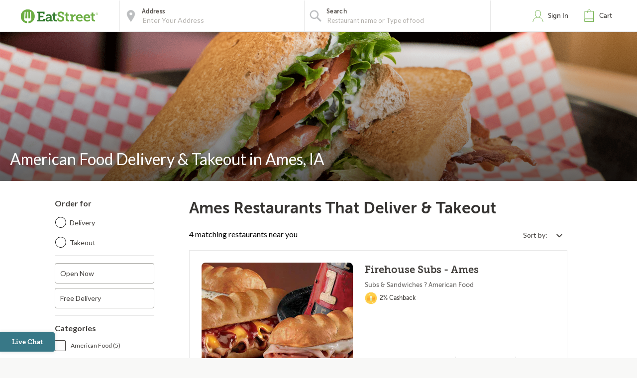

--- FILE ---
content_type: text/html;charset=UTF-8
request_url: https://eatstreet.com/ames-ia/cuisines/american-food-delivery-takeout
body_size: 14557
content:
<!DOCTYPE html><html lang="en"><head><style>.pac-container{background-color:#fff;position:absolute!important;z-index:1000;border-radius:2px;border-top:1px solid #d9d9d9;font-family:Arial,sans-serif;-webkit-box-shadow:0 2px 6px rgba(0,0,0,.3);box-shadow:0 2px 6px rgba(0,0,0,.3);-webkit-box-sizing:border-box;box-sizing:border-box;overflow:hidden}.pac-logo:after{content:"";padding:1px 1px 1px 0;height:18px;-webkit-box-sizing:border-box;box-sizing:border-box;text-align:right;display:block;background-image:url(https://maps.gstatic.com/mapfiles/api-3/images/powered-by-google-on-white3.png);background-position:right;background-repeat:no-repeat;-webkit-background-size:120px 14px;background-size:120px 14px}.hdpi.pac-logo:after{background-image:url(https://maps.gstatic.com/mapfiles/api-3/images/powered-by-google-on-white3_hdpi.png)}.pac-item{cursor:default;padding:0 4px;text-overflow:ellipsis;overflow:hidden;white-space:nowrap;line-height:30px;text-align:left;border-top:1px solid #e6e6e6;font-size:11px;color:#515151}.pac-item:hover{background-color:#fafafa}.pac-item-selected,.pac-item-selected:hover{background-color:#ebf2fe}.pac-matched{font-weight:700}.pac-item-query{font-size:13px;padding-right:3px;color:#000}.pac-icon{width:15px;height:20px;margin-right:7px;margin-top:6px;display:inline-block;vertical-align:top;background-image:url(https://maps.gstatic.com/mapfiles/api-3/images/autocomplete-icons.png);-webkit-background-size:34px 34px;background-size:34px}.hdpi .pac-icon{background-image:url(https://maps.gstatic.com/mapfiles/api-3/images/autocomplete-icons_hdpi.png)}.pac-icon-search{background-position:-1px -1px}.pac-item-selected .pac-icon-search{background-position:-18px -1px}.pac-icon-marker{background-position:-1px -161px}.pac-item-selected .pac-icon-marker{background-position:-18px -161px}.pac-placeholder{color:gray}sentinel{}
</style><style>@charset "UTF-8";[ng\:cloak],[ng-cloak],[data-ng-cloak],[x-ng-cloak],.ng-cloak,.x-ng-cloak,.ng-hide:not(.ng-hide-animate){display:none !important;}ng\:form{display:block;}.ng-animate-shim{visibility:hidden;}.ng-anchor{position:absolute;}</style>


    <meta charset="UTF-8">
    <meta name="referrer" content="origin">
    
    <style></style><meta http-equiv="origin-trial" id="origin-trial" content="[base64]"><meta id="meta-description" name="description" content="Hungry for some classic American food? Click here to browse 5 American delivery &amp; takeout options in Ames."><link id="meta-canonical" rel="canonical" href="https://eatstreet.com/ames-ia/cuisines/american-food-delivery-takeout"><style>.fine-print-container[_ngcontent-ota-c1]{font-style:italic;display:flex;justify-content:center;font-size:.85em}.fine-print-text[_ngcontent-ota-c1]{margin:10px 0 10px 0;line-height:1.25em;text-align:center}</style><style>.active[_ngcontent-ota-c2]{font-weight:bold !important}.active[_ngcontent-ota-c2]:after{content:"";display:inline-block;position:absolute;width:6px;height:10px;right:12px;border-right:2px solid #387887;transform:rotate(45deg);background:transparent;border-bottom:2px solid #387887}.open[_ngcontent-ota-c2]{height:auto;width:auto;display:inline-block}.custom_dropdown[_ngcontent-ota-c2]{position:relative}.custom_dropdown_label[_ngcontent-ota-c2]{padding-right:5px}.custom_dropdown_button[_ngcontent-ota-c2]{cursor:pointer;width:auto;text-align:right;min-width:100px;padding:10px;border:none;background:transparent;font-family:"Lato", serif;color:#423F3C;font-size:14px;font-weight:400}.custom_dropdown_button[_ngcontent-ota-c2]   img[_ngcontent-ota-c2]{margin-left:10px;position:relative;top:2px}.custom_dropdown_button[_ngcontent-ota-c2]:focus, .custom_dropdown_button[_ngcontent-ota-c2]:active{outline:none}.custom_dropdown_button[_ngcontent-ota-c2]:after{position:absolute;content:'';width:12px;height:12px;margin-left:5px;top:33%}.custom_dropdown_content[_ngcontent-ota-c2]{display:none;width:auto;height:auto;min-width:120px;position:absolute;z-index:100;background:#fff;cursor:pointer;box-shadow:0 2px 5px #857f79;right:0}.custom_dropdown_content_mobile[_ngcontent-ota-c2]{margin-top:-40px}.custom_dropdown_content_option[_ngcontent-ota-c2]{padding:10px;tab-size:4;font-family:"Lato", serif;color:#423F3C;font-size:14px;width:100%;border:none;background-color:#fff;text-align:left;letter-spacing:0px;line-height:1.2;font-weight:400;font-style:normal}.custom_dropdown_content_option_disabled[_ngcontent-ota-c2]{background:#EEECEA}</style><style>.restaurant_card[_ngcontent-ota-c3]{position:relative;display:flex;flex-direction:column;margin:10px;border-radius:4px;box-shadow:rgba(77,77,77,0.25) 0 2px 5px 0;background:rgba(255,255,255,0.5)}@media (max-width: 320px){.restaurant_card[_ngcontent-ota-c3]{margin:10px 5px}}.restaurant_premium-logo[_ngcontent-ota-c3]{width:100%;max-height:150px;object-fit:cover;object-position:center;border-radius:2px 2px 0 0}.restaurant_logo[_ngcontent-ota-c3]{width:85px;height:85px;border-radius:3px;max-width:85px;border:2px solid #E8E8E8;margin-left:10px}.restaurant_logo_rounded[_ngcontent-ota-c3]{border-radius:50%}.restaurant__expanded-highlighted[_ngcontent-ota-c3]{width:100%;object-fit:cover;object-position:center;border-radius:2px 2px 0 0}@media screen and (min-width: 1920px){.restaurant__expanded-highlighted[_ngcontent-ota-c3]{border-radius:0;height:100%;max-height:100%}}</style><style>.expanded-card[_ngcontent-ota-c4]{position:relative;display:flex;flex-direction:column;background:#ffffff;color:#42403d;cursor:pointer}@media screen and (min-width: 1920px){.expanded-card[_ngcontent-ota-c4]   .card-restaurant[_ngcontent-ota-c4]   .card__top[_ngcontent-ota-c4]{position:absolute !important;width:41%;height:100%}.expanded-card[_ngcontent-ota-c4]   .card-restaurant[_ngcontent-ota-c4]   .card__info[_ngcontent-ota-c4]{width:60% !important;left:41%;position:relative}.expanded-card[_ngcontent-ota-c4]   .expanded-info[_ngcontent-ota-c4]{position:relative;width:58%;left:42%}}.expanded-card[_ngcontent-ota-c4]   .card-restaurant[_ngcontent-ota-c4]{border:none;display:flex;flex-direction:row;margin-bottom:16px}.expanded-card[_ngcontent-ota-c4]   .card-restaurant[_ngcontent-ota-c4]   .restaurant-tags[_ngcontent-ota-c4]{display:block;padding:0 16px}.expanded-card[_ngcontent-ota-c4]   .card-restaurant[_ngcontent-ota-c4]   .restaurant-tags[_ngcontent-ota-c4]   .tag[_ngcontent-ota-c4]{padding:0;margin:0 10px 0 0}.expanded-card[_ngcontent-ota-c4]   .card-restaurant[_ngcontent-ota-c4]   .restaurant-tags[_ngcontent-ota-c4]   .tag_icon[_ngcontent-ota-c4]{top:2px;position:relative}.expanded-card[_ngcontent-ota-c4]   .card-restaurant[_ngcontent-ota-c4]   .restaurant-tags[_ngcontent-ota-c4]   .tag_name[_ngcontent-ota-c4]{margin-left:5px}.expanded-card[_ngcontent-ota-c4]   .card-restaurant[_ngcontent-ota-c4]   .card__top[_ngcontent-ota-c4]{position:relative;width:40%}.expanded-card[_ngcontent-ota-c4]   .card-restaurant[_ngcontent-ota-c4]   .card__top[_ngcontent-ota-c4]   .top__labels[_ngcontent-ota-c4]{position:absolute;top:16px;left:16px}.expanded-card[_ngcontent-ota-c4]   .card-restaurant[_ngcontent-ota-c4]   .card__top[_ngcontent-ota-c4]   .top__labels[_ngcontent-ota-c4]   .order__possibility[_ngcontent-ota-c4]{font-family:'Museo Sans', sans-serif;font-weight:400;font-size:0.8125rem;margin-right:8px;padding:4px 12px;background:#EFEFEF;border-radius:4px}.expanded-card[_ngcontent-ota-c4]   .card-restaurant[_ngcontent-ota-c4]   .card__info[_ngcontent-ota-c4]{display:flex;flex-direction:column;width:60%}.expanded-card[_ngcontent-ota-c4]   .card-restaurant[_ngcontent-ota-c4]   .card__main[_ngcontent-ota-c4]{display:flex;flex-direction:row;justify-content:space-between;padding:0 16px}.expanded-card[_ngcontent-ota-c4]   .card-restaurant[_ngcontent-ota-c4]   .card__main[_ngcontent-ota-c4]   .info_left[_ngcontent-ota-c4]{display:flex;flex-direction:column;justify-content:flex-start}.expanded-card[_ngcontent-ota-c4]   .card-restaurant[_ngcontent-ota-c4]   .card__main[_ngcontent-ota-c4]   .info_left[_ngcontent-ota-c4]   .name[_ngcontent-ota-c4]{display:-webkit-box;-webkit-box-orient:vertical;-webkit-line-clamp:2;overflow:hidden;font-family:'Museo Sans', sans-serif;font-weight:bold;font-size:1.375rem;line-height:1.2}.expanded-card[_ngcontent-ota-c4]   .card-restaurant[_ngcontent-ota-c4]   .card__main[_ngcontent-ota-c4]   .info_left[_ngcontent-ota-c4]   .type[_ngcontent-ota-c4], .expanded-card[_ngcontent-ota-c4]   .card-restaurant[_ngcontent-ota-c4]   .card__main[_ngcontent-ota-c4]   .info_left[_ngcontent-ota-c4]   .info_label[_ngcontent-ota-c4], .expanded-card[_ngcontent-ota-c4]   .card-restaurant[_ngcontent-ota-c4]   .card__main[_ngcontent-ota-c4]   .info_left[_ngcontent-ota-c4]   .restaurant_rating[_ngcontent-ota-c4]{font-family:'Museo Sans', sans-serif;font-weight:400;font-size:0.875rem}.expanded-card[_ngcontent-ota-c4]   .card-restaurant[_ngcontent-ota-c4]   .card__main[_ngcontent-ota-c4]   .info_left[_ngcontent-ota-c4]   .bold[_ngcontent-ota-c4]{font-weight:bold}.expanded-card[_ngcontent-ota-c4]   .card-restaurant[_ngcontent-ota-c4]   .card__main[_ngcontent-ota-c4]   .info_left[_ngcontent-ota-c4]   .type[_ngcontent-ota-c4]{margin-bottom:16px}.expanded-card[_ngcontent-ota-c4]   .card-restaurant[_ngcontent-ota-c4]   .card__main[_ngcontent-ota-c4]   .info_left[_ngcontent-ota-c4]   .restaurant_rating[_ngcontent-ota-c4]   .rating__star[_ngcontent-ota-c4]{margin-right:8px}.expanded-card[_ngcontent-ota-c4]   .card-restaurant[_ngcontent-ota-c4]   .card__main[_ngcontent-ota-c4]   .info_left[_ngcontent-ota-c4]   .info_label[_ngcontent-ota-c4]{margin-top:5px}.expanded-card[_ngcontent-ota-c4]   .card-restaurant[_ngcontent-ota-c4]   .card__main[_ngcontent-ota-c4]   .info_left[_ngcontent-ota-c4]   .info_label[_ngcontent-ota-c4]   .delivery_logo[_ngcontent-ota-c4]{display:inline-block;width:15px;position:relative;top:2px;margin-right:4px}.expanded-card[_ngcontent-ota-c4]   .card-restaurant[_ngcontent-ota-c4]   .card__main[_ngcontent-ota-c4]   .info_right[_ngcontent-ota-c4]{display:flex;flex-direction:column;align-items:flex-end}.expanded-card[_ngcontent-ota-c4]   .card-restaurant[_ngcontent-ota-c4]   .card__main[_ngcontent-ota-c4]   .info_right[_ngcontent-ota-c4]   .view__link[_ngcontent-ota-c4]{border:1.5px solid #222222;border-radius:8px;padding:12px;color:#222222;font-size:1rem;font-family:"Museo Sans", sans-serif;line-height:1;margin-top:16px;display:block;white-space:nowrap}.expanded-card[_ngcontent-ota-c4]   .expanded-info[_ngcontent-ota-c4]{display:flex;flex-direction:row;background-color:#fff}.expanded-card[_ngcontent-ota-c4]   .expanded-info[_ngcontent-ota-c4]   .highlighted-product[_ngcontent-ota-c4], .expanded-card[_ngcontent-ota-c4]   .expanded-info[_ngcontent-ota-c4]   .highlighted-department[_ngcontent-ota-c4]{width:33.33%}.expanded-card__mobile[_ngcontent-ota-c4]{position:relative;flex-direction:column;border-radius:4px;box-shadow:rgba(77,77,77,0.25) 0 2px 5px 0;margin:10px 5px;padding:0}.expanded-card__mobile[_ngcontent-ota-c4]   .card-restaurant[_ngcontent-ota-c4]{border:none;display:flex;flex-direction:column;margin-bottom:10px}.expanded-card__mobile[_ngcontent-ota-c4]   .card-restaurant[_ngcontent-ota-c4]   .card__top[_ngcontent-ota-c4], .expanded-card__mobile[_ngcontent-ota-c4]   .card-restaurant[_ngcontent-ota-c4]   .card__info[_ngcontent-ota-c4]{width:100%}.expanded-card__mobile[_ngcontent-ota-c4]   .card-restaurant[_ngcontent-ota-c4]   .card__main[_ngcontent-ota-c4]{display:flex;flex-direction:row;padding:16px;width:100%}.expanded-card__mobile[_ngcontent-ota-c4]   .expanded-info[_ngcontent-ota-c4]{padding:0 16px 16px;flex-direction:column;background-color:#fff}.expanded-card__mobile[_ngcontent-ota-c4]   .expanded-info[_ngcontent-ota-c4]   .highlighted-product[_ngcontent-ota-c4]{width:100%}.expanded-card__mobile[_ngcontent-ota-c4]   .expanded-info__department[_ngcontent-ota-c4]{padding:16px 0;margin:0 16px;border-top:1px solid #E8E8E8;flex-direction:row}.expanded-card__mobile[_ngcontent-ota-c4]   .expanded-info__department[_ngcontent-ota-c4]   .highlighted-department[_ngcontent-ota-c4]{width:33%;padding:0;margin-right:16px}.expanded-card__mobile[_ngcontent-ota-c4]   .expanded-info__department[_ngcontent-ota-c4]   .highlighted-department[_ngcontent-ota-c4]:last-of-type{margin-right:0}</style><style>.highlighted-product[_ngcontent-ota-c5]{padding:8px;display:flex;flex-direction:column;align-items:start;border:1px solid #B0B0B0;margin-right:-1px;height:100%;cursor:pointer}.highlighted-product[_ngcontent-ota-c5]   .product__info[_ngcontent-ota-c5]{margin-left:16px}.highlighted-product[_ngcontent-ota-c5]   .product__photo[_ngcontent-ota-c5]{max-height:125px;align-self:center;width:100%;object-fit:contain}.highlighted-product[_ngcontent-ota-c5]   .product__name[_ngcontent-ota-c5]{font-family:'Museo Sans', sans-serif;font-weight:bold;font-size:1rem;line-height:1.25;margin-top:8px}.highlighted-product[_ngcontent-ota-c5]   .product__desc[_ngcontent-ota-c5]{font-family:'Museo Sans', sans-serif;font-size:0.875rem;line-height:1.25;margin-top:5px;margin-bottom:0;overflow:hidden;display:-webkit-box;-webkit-line-clamp:1;-webkit-box-orient:vertical}.highlighted-product[_ngcontent-ota-c5]   .product__price[_ngcontent-ota-c5]{font-family:'Museo Sans', sans-serif;font-weight:bold;font-size:0.875rem;line-height:1.25}.highlighted-product__mobile[_ngcontent-ota-c5]{flex-direction:row;margin-top:-1px}.highlighted-product__mobile[_ngcontent-ota-c5]   .product__photo[_ngcontent-ota-c5]{border-radius:8px;width:84px;max-height:84px;object-fit:cover;margin-right:10px}.highlighted-product__mobile[_ngcontent-ota-c5]   .product__desc[_ngcontent-ota-c5]{-webkit-line-clamp:2}</style><title>American Food Delivery &amp; Takeout in Ames IA | EatStreet.com</title><meta property="og:title" content="American Food Delivery &amp; Takeout in Ames IA | EatStreet.com"><meta property="og:url" content="https://eatstreet.com/ames-ia/cuisines/american-food-delivery-takeout?espPageNumber=1"><meta property="og:description" content="Hungry for some classic American food? Click here to browse 5 American delivery &amp; takeout options in Ames."><meta property="og:image:url" content="https://static.eatstreet.com/assets/images/restaurant_logos/Default.png"><meta rel="x-prerender-render-id" content="67466c15-4040-48b6-b9f9-649a6cf3e03b" />
			<meta rel="x-prerender-render-at" content="2025-12-22T01:40:40.108Z" /><meta rel="x-prerender-request-id" content="67466c15-4040-48b6-b9f9-649a6cf3e03b" />
      		<meta rel="x-prerender-request-at" content="2025-12-22T01:40:39.974Z" /><meta rel="x-prerender-request-id" content="2c431605-11ba-4fc2-a0d9-764acec3d473" />
      		<meta rel="x-prerender-request-at" content="2025-12-26T03:20:52.221Z" /></head><body class="hide-google-recaptcha-v3 ng-scope"><meta-tags-info ng-version="9.1.13"></meta-tags-info>
    <link rel="icon" type="image/ico" href="/favicon.ico?v=2">
    <link rel="apple-touch-icon" sizes="114x114" href="/apple-touch-icon.png">
    <link rel="icon" type="image/png" sizes="32x32" href="/favicon-32x32.png">
    <link rel="icon" type="image/png" sizes="16x16" href="/favicon-16x16.png">
    <link rel="manifest" href="/manifest.json">
    <link rel="mask-icon" href="/safari-pinned-tab.svg" color="#6bad42">
    <meta name="theme-color" content="#ffffff">
    <link rel="stylesheet" href="https://static.eatstreet.com/redesign/vendor/exprecss/exprecss-bf3800cb6a.css">
    <link rel="stylesheet" href="https://fonts.googleapis.com/css?family=Lato:400,700">
    <style>
        .hero-unit--home{background-image:url("https://eatstreet.imgix.net/hero_image/0dc07fde5d8d56df1d25e4d7c531b5214182d.jpg?auto=format&h=610&q60")}
        .hero-unit--home-mobile{background-image:url("https://eatstreet.imgix.net/hero_image/994155ed62c53932d8b77ba22e9b4fe942a4e.jpg?auto=format&h=500&q35")}
        .landing-callout--image{background-image:url("https://static.eatstreet.com/assets/images/3d-text/fall2025text20251024T173837717Z.svg")}
        .landing-callout--image-mobile{background-image:url("https://static.eatstreet.com/assets/images/3d-text/mobiletext220251024T173846920Z.svg")}
        @view-transition {
            navigation: auto;
        }
        </style>
    <link rel="preload" href="https://static.eatstreet.com/shared/fonts/museo-sans/MuseoSans_700-webfont.woff2" as="font" type="font/woff2" crossorigin="">
    <link rel="preload" href="https://static.eatstreet.com/shared/fonts/museo-sans/MuseoSans_500-webfont.woff2" as="font" type="font/woff2" crossorigin="">
        <link rel="preload" href="https://static.eatstreet.com/shared/fonts/museo-slab/Museo_Slab_700-webfont.woff2" as="font" type="font/woff2" crossorigin="">
        <link rel="stylesheet" href="https://static.eatstreet.com/redesign/css/app-ffe53fb.css">
        <!--[if IE]>
            <link rel="stylesheet" href="https://static.eatstreet.com/redesign/css/ie-0efa65dde0.css">
        <![endif]-->

    
    <div id="enhancedContent" style="display: none">
        <a>
            <div class="enhancedchat hidden-tablet">
                <span>Get Help</span>
            </div>
        </a>
    </div>
        <!--[if IE 9]>
        <div class="alert alert_unsupported">
             Get the best EatStreet experience by using Google Chrome. Check it out!</p>
            <div class="text-center">
                <a class="btn btn-primary margin-top-10 margin-bottom-10" target="_blank" href="http://google.com/chrome"> Download
            Google Chrome</a>
            </div>
        </div>
        <![endif]-->

        <!--[if lt IE 9]>
        <div class="alert alert_unsupported">
            Burned pizza! Unfortunately this browser is not compatible with our EatStreet site. Try using another browser, such as Google Chrome.</p>
            <div class="text-center">
                <a class="btn btn-primary margin-top-10 margin-bottom-10" target="_blank" href="http://google.com/chrome"> Download
            Google Chrome</a>
            </div>
        </div>
        <![endif]-->
        <meta name="viewport" content="width=device-width" initial-scale="1.0" maximum-scale="1.0" user-scalable="no">
    <iframe-styles-link link="https://static.eatstreet.com/redesign/css/iframe-babbfef2bd.css" ng-version="9.1.13"><!----></iframe-styles-link>
    <style>
        .angular-google-map-container {
            height: 300px;
        }
        .modal {
            z-index: 10000;
        }
    </style>
    <meta property="fb:app_id" content="392856994135034">
    

    
    
    

    
    

    
    


    <div id="fb-root"></div>
<div id="salesforce_pixel"></div>

<base href="/">
    <div id="fb-root"></div>
    <div class="wrapper" es-scroll-region="$orderSource.isIframe()">
            <!-- uiView: --><div ui-view="" autoscroll="false" class="ng-scope" style=""><!-- uiView: --><div ui-view="" class="ng-scope"><nav class="navbar navbar-default ng-scope" es-toggle="navigation" es-toggle-class="active" role="banner"><div class="container--fluid navbar--flex"><div id="skip"><a href="#content">Skip to main content</a></div><a ui-sref="landing" ng-click="$cart.showSidebar = false" class="logo margin-right-20" href="/"><img src="https://static.eatstreet.com/redesign/img/logos/es-logo-with-trademark.svg" class="logo-alternate" alt="EatStreet Logo"></a> <!-- ngIf: showOrderTrackingBanner() --><!-- ngIf: $stateWatcher.showSearchBar() --><div class="navbar__search ng-scope" es-address="" ng-if="$stateWatcher.showSearchBar()"><div class="navbar__search__block"><!-- ngIf: $address.showTooltip --><div title="Use my location" class="navbar__search__btn--locate" ng-click="home.useMyLocation({ maximumAge: 900000 })"></div><div class="navbar__icon"><label id="img-address-input"><img src="https://static.eatstreet.com/assets/images/icons/icon-nav-pin.svg" alt="Enter your address here to find delicious eats near you."></label></div><div class="navbar__search__block__input__container"><label id="label-address-input" class="navbar__search__block__label text-ellipsis">Address</label> <input id="address-input" aria-labelledby="label-address-input img-address-input" type="text" class="navbar__search__input navbar__search--address ng-pristine ng-untouched ng-valid ng-isolate-scope ng-empty pac-target-input" placeholder="Enter Your Address" options="{watchEnter: true, types: ['geocode'], country: 'us'}" on-enter="$address.searchRestaurants($address.text, $address.details, $address.filterText)" ng-keypress="$address.showTooltip = false" ng-model-options="{ debounce: 300 }" ng-autocomplete="" ng-model="$address.text" details="$address.details" autocomplete="off"></div><!-- ngIf: $user.isSignedIn() && $user.getSavedAddresses().length > 0 --></div><div es-container="header-search" class="navbar__search__block"><div class="navbar__icon ng-scope"><label for="input-search-food"><img src="https://static.eatstreet.com/assets/images/icons/icon-nav-search.svg" alt=""></label></div><div class="navbar__search__block__input__container ng-scope ng-hide" ng-show="!showAutoComplete"><label for="input-search-food" class="navbar__search__block__label">Search</label> <input id="input-search-food" ng-model="search.text" class="navbar__search--cuisine ng-pristine ng-untouched ng-valid ng-empty" autocomplete="false" placeholder="What are you craving?"></div><div ng-show="showAutoComplete" class="navbar__search__block__input__container ng-scope"><autocomplete attr-placeholder="Restaurant name or Type of food" show-label="true" label-search="Search" data="autoCompleteList" on-type="querySearch" id="global-search" selected-suggestion="search.selectedSuggestion" ng-model="search.obj" on-select="searchSelectedItem" min-length="minLetterForAutoComplete" item-text="name" on-enter-input-text="onEnterSearchEvent" on-clear="clear" class="ng-pristine ng-untouched ng-valid ng-isolate-scope ng-empty"><div class="autocomplete " id=""><!-- ngIf: showLabel --><label ng-if="showLabel" for="search-autocomplete" class="navbar__search__block__label text-ellipsis ng-binding ng-scope">Search</label><!-- end ngIf: showLabel --> <input type="text" ng-model="searchParam" placeholder="Restaurant name or Type of food" class="navbar__search__input navbar__search--cuisine ng-valid ng-valid-required" tabindex="" id="search-autocomplete" name="" ng-keypress="$event.keyCode === 13 &amp;&amp; onEnter(searchParam)" ng-required="" autocomplete="false" ng-model-options="{ debounce: 300 }" ng-click="clickTextBox()"> <button class="clear-button ng-hide" ng-show="searchParam.length > 0" ng-click="searchParam = ''; clearButtonPress($event); returnFocus()">clear</button><!-- ngIf: !noAutoSort --><ul ng-if="!noAutoSort" ng-show="completing &amp;&amp; (suggestions | filter:searchFilter).length > 0" class="ng-scope ng-hide"><!-- ngRepeat: suggestion in suggestions | filter:searchFilter | orderBy:'toString()' track by $index --></ul><!-- end ngIf: !noAutoSort --><!-- ngIf: noAutoSort --></div></autocomplete></div></div><div es-content="header-search" class="ng-isolate-scope"></div></div><!-- end ngIf: $stateWatcher.showSearchBar() --><ul class="navbar__list"><!-- ngIf: showPartnerLink --><!-- ngIf: !$serverConfig.use_account_dropdown --><li ng-if="!$serverConfig.use_account_dropdown" es-signin-button="btn-sign-in-alternate remove-margin" class="ng-scope"><div class="is-clickable" ng-click="goToNext()" title="Click here to review your EatStreet account"><div class="navbar__icon"><img src="https://static.eatstreet.com/assets/images/icons/icon-nav-profile.svg" alt="profile" class="navbar__icon--profile"></div><!-- ngIf: !$user.isSignedIn() --><a tabindex="0" role="button" ng-if="!$user.isSignedIn()" class="btn btn-sign-in visible_focus ng-scope btn-sign-in-alternate remove-margin" ng-class="signinClasses" id="menu-signin">Sign In</a><!-- end ngIf: !$user.isSignedIn() --> <!-- ngIf: $user.isSignedIn() --></div></li><!-- end ngIf: !$serverConfig.use_account_dropdown --><!-- ngIf: $serverConfig.use_account_dropdown --><li class="is-clickable"><div tabindex="0" role="button" aria-pressed="false" ng-click="$cart.cartClicked()" ng-keydown="($event.keyCode === 13 || $event.keyCode === 32) &amp;&amp; $cart.cartClicked()"><!-- ngIf: $cartState.showPopup --><div class="navbar__icon" title="Click here to view your cart."><img src="https://static.eatstreet.com/assets/images/icons/icon-nav-cart.svg" alt="cart"></div><a>Cart <!-- ngIf: $cart.getDisplayCartCount() > 0 --></a></div></li></ul></div></nav><!-- ngIf: $serverConfig.support_message --><!-- ngIf: locale && getLocaleAlert() --><!-- uiView: --><div ui-view="" autoscroll="false" class="ui-wrapper ng-scope"><cuisine-page cuisine-page="cuisinePage" locale="locale" location="location" reorder-candidates="reorderCandidates" other-cuisine-pages="otherCuisinePages" class="ng-scope ng-isolate-scope"><section class="hero-unit hero-unit--cuisine" alt="Order American food delivery &amp; takeout in Ames, IA." autoscroll="false" style="background-image: url(https://static.eatstreet.com/assets/images/cuisine_pages/heroes/american.jpg)"><div class="container"><h1 class="hero-unit--cuisine__header ng-binding">American Food Delivery &amp; Takeout in Ames, IA</h1></div></section><!-- ngIf: ::$ctrl.$orderSource.isTown2Go() --><!-- ngIf: $ctrl.$orderSource.isTown2Go() || $ctrl.$orderSource.isWildCat() || $ctrl.$orderSource.isJayHawk() --><restaurant-list sidebar-alternate="::$ctrl.sidebarAlternate" show-loyalty-intro="false" restaurants="$ctrl.restaurants" for-this-address="$ctrl.forThisAddress" show-dollar-signs="$ctrl.showDollarSigns" location="$ctrl.location" show-reordering="$ctrl.showReordering" filters="$ctrl.filters" coupons="$ctrl.coupons" reordering="$ctrl.reordering" on-show-confirm-address="$ctrl.showConfirmAddress()" on-get-address="$ctrl.getAddress()" cuisine-page="true" on-cuisine-restaurant-search="$ctrl.cuisineRestaurantSearch(address, details)" show-alcohol-legal-text="$ctrl.hasAlcoholDelivery" class="ng-isolate-scope"><main class="restaurants-list" id="main_content" role="main" tabindex="-1"><confirm-address on-cuisine-restaurant-search="$ctrl.onCuisineRestaurantSearch({address: address, details: details})" cuisine-page="$ctrl.cuisinePage" class="ng-isolate-scope"><!-- ngIf: $ctrl.getShowConfirmAddress() --></confirm-address><!-- ngIf: !!$serverConfig['display-leave-at-your-door-alert-web'] --><div class="restaurants-list_filters"><!-- ngIf: ::!$ctrl.sidebarAlternate --><list-sidebar class="filters-sidebar ng-scope ng-isolate-scope" ng-if="::!$ctrl.sidebarAlternate" restaurants="$ctrl.restaurants" location="$ctrl.location" filters="$ctrl.filters" coupons="$ctrl.coupons" coupon-choices="$ctrl.couponChoices" cuisine-page="$ctrl.cuisinePage"><div class="margin-right-20"><div class="restaurants_filters ng-isolate-scope" restaurants="$ctrl.restaurants" location="$ctrl.location" filters="$ctrl.filters" cuisine-page="$ctrl.cuisinePage"><div class="filters_body"><div class="row filters-section filters-section_sticky"><h2 class="filters-section_header text-left">Order for</h2><div class="filters_radio radio radio_blue"><div class="filters_radio_container"><input type="radio" name="filters-delivery-or-takeout" id="filters-checkbox-delivery" class="filters_radio_container_item ng-pristine ng-untouched ng-valid ng-not-empty" value="delivery" ng-model="$order.getOrder().deliveryMethod" ng-change="$order.getOrder().userSelectedDeliveryMethod = $order.getOrder().deliveryMethod" ng-click="trackMenuFilterDeliveryOrTakeoutClick('Delivery')"> <label for="filters-checkbox-delivery" class="filters_radio_container_label">Delivery</label></div><div class="filters_radio_container"><input type="radio" class="filters_radio_container_item ng-pristine ng-untouched ng-valid ng-not-empty" id="filters-checkbox-takeout" value="free" name="filters-delivery-or-takeout" ng-model="$order.getOrder().deliveryMethod" ng-change="$order.getOrder().userSelectedDeliveryMethod = $order.getOrder().deliveryMethod" ng-click="trackMenuFilterDeliveryOrTakeoutClick('Takeout')"> <label for="filters-checkbox-takeout" class="filters_radio_container_label">Takeout</label></div></div></div><div es-content="header-search" class="ng-isolate-scope"></div><!-- ngRepeat: category in categories --><div class="row filters-section ng-scope" ng-repeat="category in categories"><!-- ngRepeat: filter in category.filters --><!-- ngIf: !filter.exclude() --><div class="custom_checkbox ng-scope" ng-repeat="filter in category.filters" ng-if="!filter.exclude()"><input type="checkbox" class="not-visible ng-pristine ng-untouched ng-valid ng-empty" ng-model="filter.active" ng-change="trackMenuFilterCheckboxClick(filter.name, filter.active)" id="filter-Open Now"> <label for="filter-Open Now" class="ng-binding">Open Now</label></div><!-- end ngIf: !filter.exclude() --><!-- end ngRepeat: filter in category.filters --><!-- ngIf: !filter.exclude() --><div class="custom_checkbox ng-scope" ng-repeat="filter in category.filters" ng-if="!filter.exclude()"><input type="checkbox" class="not-visible ng-pristine ng-untouched ng-valid ng-empty" ng-model="filter.active" ng-change="trackMenuFilterCheckboxClick(filter.name, filter.active)" id="filter-Free Delivery"> <label for="filter-Free Delivery" class="ng-binding">Free Delivery</label></div><!-- end ngIf: !filter.exclude() --><!-- end ngRepeat: filter in category.filters --><!-- ngIf: !filter.exclude() --><!-- end ngRepeat: filter in category.filters --><!-- ngIf: !filter.exclude() --><!-- end ngRepeat: filter in category.filters --><!-- ngIf: !filter.exclude() --><!-- end ngRepeat: filter in category.filters --><!-- ngIf: !filter.exclude() --><!-- end ngRepeat: filter in category.filters --><!-- ngIf: !filter.exclude() --><!-- end ngRepeat: filter in category.filters --><!-- ngIf: !filter.exclude() --><!-- end ngRepeat: filter in category.filters --><!-- ngIf: !filter.exclude() --><!-- end ngRepeat: filter in category.filters --><!-- ngIf: !filter.exclude() --><!-- end ngRepeat: filter in category.filters --><!-- ngIf: !filter.exclude() --><!-- end ngRepeat: filter in category.filters --><!-- ngIf: !filter.exclude() --><!-- end ngRepeat: filter in category.filters --><!-- ngIf: !filter.exclude() --><!-- end ngRepeat: filter in category.filters --><!-- ngIf: !filter.exclude() --><!-- end ngRepeat: filter in category.filters --><!-- ngIf: !filter.exclude() --><!-- end ngRepeat: filter in category.filters --><!-- ngIf: !filter.exclude() --><!-- end ngRepeat: filter in category.filters --><!-- ngIf: !filter.exclude() --><!-- end ngRepeat: filter in category.filters --><!-- ngIf: !filter.exclude() --><!-- end ngRepeat: filter in category.filters --><!-- ngIf: !filter.exclude() --><!-- end ngRepeat: filter in category.filters --><!-- ngIf: !filter.exclude() --><!-- end ngRepeat: filter in category.filters --><!-- ngIf: !filter.exclude() --><!-- end ngRepeat: filter in category.filters --></div><!-- end ngRepeat: category in categories --><div class="row filters-section"><h2 class="filters-section_header text-left">Categories</h2><ul class="filters-section_checkoxes"><!-- ngRepeat: cuisineFilter in cuisineFiltersFromRestaurants | orderBy: 'name' --><li ng-repeat="cuisineFilter in cuisineFiltersFromRestaurants | orderBy: 'name'" class="li margin-bottom-10 ng-scope"><div class="checkbox checkbox_blue"><input tabindex="0" class="not-visible ng-pristine ng-untouched ng-valid ng-empty" title="American Food" id="filter-cuisine-American Food" type="checkbox" ng-model="cuisineFilter.active" ng-change="toggleCuisineFilter(cuisineFilter.name); trackMenuFilterCheckboxClick(cuisineFilter.name, cuisineFilter.active)"> <label tabindex="-1" for="filter-cuisine-American Food" class="checkbox-input"></label> <label tabindex="-1" for="filter-cuisine-American Food" class="checkbox-sidelabel ng-binding">American Food (5)</label></div></li><!-- end ngRepeat: cuisineFilter in cuisineFiltersFromRestaurants | orderBy: 'name' --><li ng-repeat="cuisineFilter in cuisineFiltersFromRestaurants | orderBy: 'name'" class="li margin-bottom-10 ng-scope"><div class="checkbox checkbox_blue"><input tabindex="0" class="not-visible ng-pristine ng-untouched ng-valid ng-empty" title="Bakery Food" id="filter-cuisine-Bakery Food" type="checkbox" ng-model="cuisineFilter.active" ng-change="toggleCuisineFilter(cuisineFilter.name); trackMenuFilterCheckboxClick(cuisineFilter.name, cuisineFilter.active)"> <label tabindex="-1" for="filter-cuisine-Bakery Food" class="checkbox-input"></label> <label tabindex="-1" for="filter-cuisine-Bakery Food" class="checkbox-sidelabel ng-binding">Bakery Food (1)</label></div></li><!-- end ngRepeat: cuisineFilter in cuisineFiltersFromRestaurants | orderBy: 'name' --><li ng-repeat="cuisineFilter in cuisineFiltersFromRestaurants | orderBy: 'name'" class="li margin-bottom-10 ng-scope"><div class="checkbox checkbox_blue"><input tabindex="0" class="not-visible ng-pristine ng-untouched ng-valid ng-empty" title="Bar/Pub Food" id="filter-cuisine-Bar/Pub Food" type="checkbox" ng-model="cuisineFilter.active" ng-change="toggleCuisineFilter(cuisineFilter.name); trackMenuFilterCheckboxClick(cuisineFilter.name, cuisineFilter.active)"> <label tabindex="-1" for="filter-cuisine-Bar/Pub Food" class="checkbox-input"></label> <label tabindex="-1" for="filter-cuisine-Bar/Pub Food" class="checkbox-sidelabel ng-binding">Bar/Pub Food (3)</label></div></li><!-- end ngRepeat: cuisineFilter in cuisineFiltersFromRestaurants | orderBy: 'name' --><li ng-repeat="cuisineFilter in cuisineFiltersFromRestaurants | orderBy: 'name'" class="li margin-bottom-10 ng-scope"><div class="checkbox checkbox_blue"><input tabindex="0" class="not-visible ng-pristine ng-untouched ng-valid ng-empty" title="Breakfast" id="filter-cuisine-Breakfast" type="checkbox" ng-model="cuisineFilter.active" ng-change="toggleCuisineFilter(cuisineFilter.name); trackMenuFilterCheckboxClick(cuisineFilter.name, cuisineFilter.active)"> <label tabindex="-1" for="filter-cuisine-Breakfast" class="checkbox-input"></label> <label tabindex="-1" for="filter-cuisine-Breakfast" class="checkbox-sidelabel ng-binding">Breakfast (1)</label></div></li><!-- end ngRepeat: cuisineFilter in cuisineFiltersFromRestaurants | orderBy: 'name' --><li ng-repeat="cuisineFilter in cuisineFiltersFromRestaurants | orderBy: 'name'" class="li margin-bottom-10 ng-scope"><div class="checkbox checkbox_blue"><input tabindex="0" class="not-visible ng-pristine ng-untouched ng-valid ng-empty" title="Burgers" id="filter-cuisine-Burgers" type="checkbox" ng-model="cuisineFilter.active" ng-change="toggleCuisineFilter(cuisineFilter.name); trackMenuFilterCheckboxClick(cuisineFilter.name, cuisineFilter.active)"> <label tabindex="-1" for="filter-cuisine-Burgers" class="checkbox-input"></label> <label tabindex="-1" for="filter-cuisine-Burgers" class="checkbox-sidelabel ng-binding">Burgers (3)</label></div></li><!-- end ngRepeat: cuisineFilter in cuisineFiltersFromRestaurants | orderBy: 'name' --><li ng-repeat="cuisineFilter in cuisineFiltersFromRestaurants | orderBy: 'name'" class="li margin-bottom-10 ng-scope"><div class="checkbox checkbox_blue"><input tabindex="0" class="not-visible ng-pristine ng-untouched ng-valid ng-empty" title="Comfort Food" id="filter-cuisine-Comfort Food" type="checkbox" ng-model="cuisineFilter.active" ng-change="toggleCuisineFilter(cuisineFilter.name); trackMenuFilterCheckboxClick(cuisineFilter.name, cuisineFilter.active)"> <label tabindex="-1" for="filter-cuisine-Comfort Food" class="checkbox-input"></label> <label tabindex="-1" for="filter-cuisine-Comfort Food" class="checkbox-sidelabel ng-binding">Comfort Food (1)</label></div></li><!-- end ngRepeat: cuisineFilter in cuisineFiltersFromRestaurants | orderBy: 'name' --><li ng-repeat="cuisineFilter in cuisineFiltersFromRestaurants | orderBy: 'name'" class="li margin-bottom-10 ng-scope"><div class="checkbox checkbox_blue"><input tabindex="0" class="not-visible ng-pristine ng-untouched ng-valid ng-empty" title="Convenience Store" id="filter-cuisine-Convenience Store" type="checkbox" ng-model="cuisineFilter.active" ng-change="toggleCuisineFilter(cuisineFilter.name); trackMenuFilterCheckboxClick(cuisineFilter.name, cuisineFilter.active)"> <label tabindex="-1" for="filter-cuisine-Convenience Store" class="checkbox-input"></label> <label tabindex="-1" for="filter-cuisine-Convenience Store" class="checkbox-sidelabel ng-binding">Convenience Store (1)</label></div></li><!-- end ngRepeat: cuisineFilter in cuisineFiltersFromRestaurants | orderBy: 'name' --><li ng-repeat="cuisineFilter in cuisineFiltersFromRestaurants | orderBy: 'name'" class="li margin-bottom-10 ng-scope"><div class="checkbox checkbox_blue"><input tabindex="0" class="not-visible ng-pristine ng-untouched ng-valid ng-empty" title="Deli" id="filter-cuisine-Deli" type="checkbox" ng-model="cuisineFilter.active" ng-change="toggleCuisineFilter(cuisineFilter.name); trackMenuFilterCheckboxClick(cuisineFilter.name, cuisineFilter.active)"> <label tabindex="-1" for="filter-cuisine-Deli" class="checkbox-input"></label> <label tabindex="-1" for="filter-cuisine-Deli" class="checkbox-sidelabel ng-binding">Deli (2)</label></div></li><!-- end ngRepeat: cuisineFilter in cuisineFiltersFromRestaurants | orderBy: 'name' --><li ng-repeat="cuisineFilter in cuisineFiltersFromRestaurants | orderBy: 'name'" class="li margin-bottom-10 ng-scope"><div class="checkbox checkbox_blue"><input tabindex="0" class="not-visible ng-pristine ng-untouched ng-valid ng-empty" title="Dessert" id="filter-cuisine-Dessert" type="checkbox" ng-model="cuisineFilter.active" ng-change="toggleCuisineFilter(cuisineFilter.name); trackMenuFilterCheckboxClick(cuisineFilter.name, cuisineFilter.active)"> <label tabindex="-1" for="filter-cuisine-Dessert" class="checkbox-input"></label> <label tabindex="-1" for="filter-cuisine-Dessert" class="checkbox-sidelabel ng-binding">Dessert (1)</label></div></li><!-- end ngRepeat: cuisineFilter in cuisineFiltersFromRestaurants | orderBy: 'name' --><li ng-repeat="cuisineFilter in cuisineFiltersFromRestaurants | orderBy: 'name'" class="li margin-bottom-10 ng-scope"><div class="checkbox checkbox_blue"><input tabindex="0" class="not-visible ng-pristine ng-untouched ng-valid ng-empty" title="Dinner" id="filter-cuisine-Dinner" type="checkbox" ng-model="cuisineFilter.active" ng-change="toggleCuisineFilter(cuisineFilter.name); trackMenuFilterCheckboxClick(cuisineFilter.name, cuisineFilter.active)"> <label tabindex="-1" for="filter-cuisine-Dinner" class="checkbox-input"></label> <label tabindex="-1" for="filter-cuisine-Dinner" class="checkbox-sidelabel ng-binding">Dinner (1)</label></div></li><!-- end ngRepeat: cuisineFilter in cuisineFiltersFromRestaurants | orderBy: 'name' --><li ng-repeat="cuisineFilter in cuisineFiltersFromRestaurants | orderBy: 'name'" class="li margin-bottom-10 ng-scope"><div class="checkbox checkbox_blue"><input tabindex="0" class="not-visible ng-pristine ng-untouched ng-valid ng-empty" title="Fast Food" id="filter-cuisine-Fast Food" type="checkbox" ng-model="cuisineFilter.active" ng-change="toggleCuisineFilter(cuisineFilter.name); trackMenuFilterCheckboxClick(cuisineFilter.name, cuisineFilter.active)"> <label tabindex="-1" for="filter-cuisine-Fast Food" class="checkbox-input"></label> <label tabindex="-1" for="filter-cuisine-Fast Food" class="checkbox-sidelabel ng-binding">Fast Food (2)</label></div></li><!-- end ngRepeat: cuisineFilter in cuisineFiltersFromRestaurants | orderBy: 'name' --><li ng-repeat="cuisineFilter in cuisineFiltersFromRestaurants | orderBy: 'name'" class="li margin-bottom-10 ng-scope"><div class="checkbox checkbox_blue"><input tabindex="0" class="not-visible ng-pristine ng-untouched ng-valid ng-empty" title="Grocery" id="filter-cuisine-Grocery" type="checkbox" ng-model="cuisineFilter.active" ng-change="toggleCuisineFilter(cuisineFilter.name); trackMenuFilterCheckboxClick(cuisineFilter.name, cuisineFilter.active)"> <label tabindex="-1" for="filter-cuisine-Grocery" class="checkbox-input"></label> <label tabindex="-1" for="filter-cuisine-Grocery" class="checkbox-sidelabel ng-binding">Grocery (1)</label></div></li><!-- end ngRepeat: cuisineFilter in cuisineFiltersFromRestaurants | orderBy: 'name' --><li ng-repeat="cuisineFilter in cuisineFiltersFromRestaurants | orderBy: 'name'" class="li margin-bottom-10 ng-scope"><div class="checkbox checkbox_blue"><input tabindex="0" class="not-visible ng-pristine ng-untouched ng-valid ng-empty" title="Healthy Food" id="filter-cuisine-Healthy Food" type="checkbox" ng-model="cuisineFilter.active" ng-change="toggleCuisineFilter(cuisineFilter.name); trackMenuFilterCheckboxClick(cuisineFilter.name, cuisineFilter.active)"> <label tabindex="-1" for="filter-cuisine-Healthy Food" class="checkbox-input"></label> <label tabindex="-1" for="filter-cuisine-Healthy Food" class="checkbox-sidelabel ng-binding">Healthy Food (1)</label></div></li><!-- end ngRepeat: cuisineFilter in cuisineFiltersFromRestaurants | orderBy: 'name' --><li ng-repeat="cuisineFilter in cuisineFiltersFromRestaurants | orderBy: 'name'" class="li margin-bottom-10 ng-scope"><div class="checkbox checkbox_blue"><input tabindex="0" class="not-visible ng-pristine ng-untouched ng-valid ng-empty" title="Late Night Food" id="filter-cuisine-Late Night Food" type="checkbox" ng-model="cuisineFilter.active" ng-change="toggleCuisineFilter(cuisineFilter.name); trackMenuFilterCheckboxClick(cuisineFilter.name, cuisineFilter.active)"> <label tabindex="-1" for="filter-cuisine-Late Night Food" class="checkbox-input"></label> <label tabindex="-1" for="filter-cuisine-Late Night Food" class="checkbox-sidelabel ng-binding">Late Night Food (1)</label></div></li><!-- end ngRepeat: cuisineFilter in cuisineFiltersFromRestaurants | orderBy: 'name' --><li ng-repeat="cuisineFilter in cuisineFiltersFromRestaurants | orderBy: 'name'" class="li margin-bottom-10 ng-scope"><div class="checkbox checkbox_blue"><input tabindex="0" class="not-visible ng-pristine ng-untouched ng-valid ng-empty" title="Lunch" id="filter-cuisine-Lunch" type="checkbox" ng-model="cuisineFilter.active" ng-change="toggleCuisineFilter(cuisineFilter.name); trackMenuFilterCheckboxClick(cuisineFilter.name, cuisineFilter.active)"> <label tabindex="-1" for="filter-cuisine-Lunch" class="checkbox-input"></label> <label tabindex="-1" for="filter-cuisine-Lunch" class="checkbox-sidelabel ng-binding">Lunch (1)</label></div></li><!-- end ngRepeat: cuisineFilter in cuisineFiltersFromRestaurants | orderBy: 'name' --><li ng-repeat="cuisineFilter in cuisineFiltersFromRestaurants | orderBy: 'name'" class="li margin-bottom-10 ng-scope"><div class="checkbox checkbox_blue"><input tabindex="0" class="not-visible ng-pristine ng-untouched ng-valid ng-empty" title="Pizza" id="filter-cuisine-Pizza" type="checkbox" ng-model="cuisineFilter.active" ng-change="toggleCuisineFilter(cuisineFilter.name); trackMenuFilterCheckboxClick(cuisineFilter.name, cuisineFilter.active)"> <label tabindex="-1" for="filter-cuisine-Pizza" class="checkbox-input"></label> <label tabindex="-1" for="filter-cuisine-Pizza" class="checkbox-sidelabel ng-binding">Pizza (1)</label></div></li><!-- end ngRepeat: cuisineFilter in cuisineFiltersFromRestaurants | orderBy: 'name' --><li ng-repeat="cuisineFilter in cuisineFiltersFromRestaurants | orderBy: 'name'" class="li margin-bottom-10 ng-scope"><div class="checkbox checkbox_blue"><input tabindex="0" class="not-visible ng-pristine ng-untouched ng-valid ng-empty" title="Snacks" id="filter-cuisine-Snacks" type="checkbox" ng-model="cuisineFilter.active" ng-change="toggleCuisineFilter(cuisineFilter.name); trackMenuFilterCheckboxClick(cuisineFilter.name, cuisineFilter.active)"> <label tabindex="-1" for="filter-cuisine-Snacks" class="checkbox-input"></label> <label tabindex="-1" for="filter-cuisine-Snacks" class="checkbox-sidelabel ng-binding">Snacks (1)</label></div></li><!-- end ngRepeat: cuisineFilter in cuisineFiltersFromRestaurants | orderBy: 'name' --><li ng-repeat="cuisineFilter in cuisineFiltersFromRestaurants | orderBy: 'name'" class="li margin-bottom-10 ng-scope"><div class="checkbox checkbox_blue"><input tabindex="0" class="not-visible ng-pristine ng-untouched ng-valid ng-empty" title="Subs &amp; Sandwiches" id="filter-cuisine-Subs &amp; Sandwiches" type="checkbox" ng-model="cuisineFilter.active" ng-change="toggleCuisineFilter(cuisineFilter.name); trackMenuFilterCheckboxClick(cuisineFilter.name, cuisineFilter.active)"> <label tabindex="-1" for="filter-cuisine-Subs &amp; Sandwiches" class="checkbox-input"></label> <label tabindex="-1" for="filter-cuisine-Subs &amp; Sandwiches" class="checkbox-sidelabel ng-binding">Subs &amp; Sandwiches (3)</label></div></li><!-- end ngRepeat: cuisineFilter in cuisineFiltersFromRestaurants | orderBy: 'name' --><li ng-repeat="cuisineFilter in cuisineFiltersFromRestaurants | orderBy: 'name'" class="li margin-bottom-10 ng-scope"><div class="checkbox checkbox_blue"><input tabindex="0" class="not-visible ng-pristine ng-untouched ng-valid ng-empty" title="Wings" id="filter-cuisine-Wings" type="checkbox" ng-model="cuisineFilter.active" ng-change="toggleCuisineFilter(cuisineFilter.name); trackMenuFilterCheckboxClick(cuisineFilter.name, cuisineFilter.active)"> <label tabindex="-1" for="filter-cuisine-Wings" class="checkbox-input"></label> <label tabindex="-1" for="filter-cuisine-Wings" class="checkbox-sidelabel ng-binding">Wings (2)</label></div></li><!-- end ngRepeat: cuisineFilter in cuisineFiltersFromRestaurants | orderBy: 'name' --></ul></div><div es-content="reset-filters" class="ng-isolate-scope"></div><div es-content="sortByRestaurants" class="ng-isolate-scope"></div></div></div><!-- ngIf: $ctrl.coupons && $ctrl.coupons.length > 0 --></div></list-sidebar><!-- end ngIf: ::!$ctrl.sidebarAlternate --><!-- ngIf: ::$ctrl.sidebarAlternate --></div><section class="restaurants-list_restaurants"><!-- ngIf: $preparedForRender.getStatus() --><div es-pager="" pager-name="restaurantPager" page-size="200" array="$ctrl.filteredRestaurants = ($ctrl.restaurants | filter:{isFiltered: false})" max-page-number="5" set-query-param-page-number="true" ng-if="$preparedForRender.getStatus()" class="ng-scope" style=""><!-- ngIf: $ctrl.showLoyaltyIntro --><div class="restaurants-list_container"><!-- ngIf: !$ctrl.groupName --><h1 class="restaurants-list_header ng-binding ng-scope" ng-if="!$ctrl.groupName">Ames Restaurants That Deliver &amp; Takeout</h1><!-- end ngIf: !$ctrl.groupName --><!-- ngIf: $ctrl.groupName --><!-- ngIf: $ctrl.groupName --><!-- ngIf: !$ctrl.groupName --><div class="restaurants-list_subheader ng-scope" ng-if="!$ctrl.groupName"><!-- ngIf: $ctrl.filteredRestaurants && $ctrl.filteredRestaurants.length > 0 --><p ng-if="$ctrl.filteredRestaurants &amp;&amp; $ctrl.filteredRestaurants.length > 0" class="ng-binding ng-scope">4 matching restaurants near you</p><!-- end ngIf: $ctrl.filteredRestaurants && $ctrl.filteredRestaurants.length > 0 --><!-- ngIf: $ctrl.filteredRestaurants && $ctrl.filteredRestaurants.length === 0 --><div es-container="sortByRestaurants"><custom-dropdown [sort-model]="sort" [set-sort]="setSort" class="ng-scope" _nghost-ota-c2="" ng-version="9.1.13"><div _ngcontent-ota-c2="" class="custom_dropdown"><button _ngcontent-ota-c2="" aria-label="Select sort by option" class="custom_dropdown_button"><!----><span _ngcontent-ota-c2="" class="custom_dropdown_label">Sort by:</span>  <img _ngcontent-ota-c2="" alt="arrow-icon" src="https://static.eatstreet.com/redesign/img/svg/dropdown-arrow.svg"></button><section _ngcontent-ota-c2="" id="content"><!----></section></div></custom-dropdown></div></div><!-- end ngIf: !$ctrl.groupName --><p class="restaurants-list_subhead ng-binding"></p><!-- ngIf: $ctrl.groupName --><div class="restaurants-list_active-filters" id="container"><div class="active-filters ng-hide" id="filters" ng-show="activeFilters.length !== 0"><!-- ngRepeat: filter in activeFilters --></div><!-- ngIf: $ctrl.showButton() && activeFilters.length !== 0 --></div><ul class="list list--rest-list margin-bottom-20" id="all-rests"><!-- ngIf: needsLogic --><!-- ngIf: $ctrl.goToBuilding && $ctrl.validBuilding() && !$ctrl.hideExpressLunch --><!-- ngIf: $ctrl.showFranchisePromo --><div class="full-width"><!-- ngIf: $ctrl.showFreeDeliveryBanner && !$ctrl.promoDuration && activeFilters.length === 0 --><!-- ngIf: $ctrl.promoDuration && activeFilters.length === 0 --></div><!-- ngIf: !$ctrl.showFreeDeliveryBanner && $ctrl.showDeliveryBanner && $order.isDelivery() --><!-- ngRepeat: restaurant in $page --><li restaurant-listing="" ng-repeat="restaurant in $page" restaurant="::restaurant" class="li li--rest-list border-bottom-last-1 ng-scope ng-isolate-scope" for-this-address="$ctrl.forThisAddress" show-dollar-signs="$ctrl.showDollarSigns" location="$ctrl.location" delivery-method="deliveryMethod" show-reordering="$ctrl.showReordering"><!-- ngIf: !showExpandedCard --><div ng-if="!showExpandedCard" class="ng-scope"><div ng-class="getClasses(restaurant); restaurant.highlightedImage ? 'rest-list-single-highlighted' : 'rest-list-single'" ng-click="trackRestaurantClick(restaurant)" class="rest-list-single-highlighted"><!-- ngIf: ::!restaurant.isOpen && !restaurant.futureOrdering --><!-- ngIf: restaurant.highlightedImage --><eatstreet-img ng-if="restaurant.highlightedImage" height="256" width="456" url="https://eatstreet.imgix.net/restaurant_highlight_images/b2f1b7a23bf3a25e167c7583dd809c9619359.jpg" class="restaurant-highlighted ng-scope" esclass="restaurant-highlighted-eatstreet-img" esformat="format" esalt="Firehouse Subs - Ames in Ames - Highlight" _nghost-ota-c3="" ng-version="9.1.13"><img _ngcontent-ota-c3="" loading="lazy" src="https://eatstreet.imgix.net/restaurant_highlight_images/b2f1b7a23bf3a25e167c7583dd809c9619359.jpg" width="456" height="256" srcset="https://eatstreet.imgix.net/restaurant_highlight_images/b2f1b7a23bf3a25e167c7583dd809c9619359.jpg?h=256&amp;w=456&amp;auto=format&amp;dpr=1&amp;q=75 1x,
https://eatstreet.imgix.net/restaurant_highlight_images/b2f1b7a23bf3a25e167c7583dd809c9619359.jpg?h=256&amp;w=456&amp;auto=format&amp;dpr=2&amp;q=50 2x,
https://eatstreet.imgix.net/restaurant_highlight_images/b2f1b7a23bf3a25e167c7583dd809c9619359.jpg?h=256&amp;w=456&amp;auto=format&amp;dpr=3&amp;q=35 3x,
https://eatstreet.imgix.net/restaurant_highlight_images/b2f1b7a23bf3a25e167c7583dd809c9619359.jpg?h=256&amp;w=456&amp;auto=format&amp;dpr=4&amp;q=23 4x,
https://eatstreet.imgix.net/restaurant_highlight_images/b2f1b7a23bf3a25e167c7583dd809c9619359.jpg?h=256&amp;w=456&amp;auto=format&amp;dpr=5&amp;q=20 5x" alt="Firehouse Subs - Ames in Ames - Highlight" class="restaurant-highlighted-eatstreet-img" title=""></eatstreet-img><!-- end ngIf: restaurant.highlightedImage --><div class="rest-list-single__bottom highlighted" ng-class="{'highlighted': restaurant.highlightedImage}"><div class="rest-list-information"><!-- ngIf: !restaurant.highlightedImage --><div class="information"><a ui-sref="menu(restaurant | menuRouteParams)" class="restaurant-header restaurant-header--rest-list ng-binding" href="/ames-ia/restaurants/firehouse-subs-703-s-duff-avenue-ames">Firehouse Subs - Ames</a><div class="left-info__second-line"><!-- ngIf: !restaurant.statusText --><p class="restaurant-cuisine ng-binding ng-scope" ng-if="!restaurant.statusText">Subs &amp; Sandwiches ? American Food</p><!-- end ngIf: !restaurant.statusText --><!-- ngIf: restaurant.statusText && restaurant.statusText.length > 0 --><!-- ngIf: ::restaurant.isNew --><!-- ngIf: $restaurant.isDeliveryOnlyRestaurant(restaurant) --><!-- ngIf: $restaurant.isTakeoutOnlyRestaurant(restaurant) --><!-- ngIf: ::restaurant.featured --><!-- ngIf: restaurant.sponsored && showSponsored --><!-- ngIf: restaurant.escashback && (restaurant.escashbackPercent > 1 || restaurant.escashbackPercent > 1.00) --><div class="featured-container featured-container-row ng-scope" ng-if="restaurant.escashback &amp;&amp; (restaurant.escashbackPercent > 1 || restaurant.escashbackPercent > 1.00)"><img src="https://eatstreet-images.s3.us-east-1.amazonaws.com/assets/icons/svg/bonus_cash.svg" width="25" height="25" srcset="" alt="Cashback promo icon" class="" title=""><div class="tag_name ng-binding">2% Cashback</div></div><!-- end ngIf: restaurant.escashback && (restaurant.escashbackPercent > 1 || restaurant.escashbackPercent > 1.00) --></div></div></div><div class="delivery-info delivery-info-highlighted" ng-class="{'delivery-info-highlighted': restaurant.highlightedImage }"><div class="margin-bottom-10 delivery-info-list"><!-- ngIf: couponsForRestaurant.length > 0; --> <!-- ngIf: ::($serverConfig.restaurant_loyalty_enabled && restaurant.loyaltyEnabled && couponsForRestaurant.length <= 0) --> <!-- ngIf: !restaurant.isOpen && restaurant.futureOrdering || (!$restaurant.isDeliveryWindowToday(restaurant) && restaurant.hasDeliveryWindows) --> <!-- ngIf: ::(restaurant.isSpeedyDelivery()) --></div><ul class="delivery-info-list"><!-- ngIf: :: (restaurant.ratingCount.toString()) --><li target="_blank" ng-if=":: (restaurant.ratingCount.toString())" class="yelp-review__anchor-block yelp-stars yelp-stars--rest-list es-sprite es-sprite--small ng-scope ng-isolate-scope" title="3.6" es-star-rating="::restaurant.rating" id="ESRating"><a target="_blank" class="yelp-review__anchor-block--reviews ng-binding">(126)</a><div class="delivery-item-info yelp-review-count yelp-review-count--rest-list"></div><li><div class="es-star es-star__3"></div></li><li><div class="es-star es-star__3"></div></li><li><div class="es-star es-star__3"></div></li><li><div class="es-star es-star__3"></div></li><li><div class="es-star es-star__outline"></div></li></li><!-- end ngIf: :: (restaurant.ratingCount.toString()) --><!-- ngIf: $order.isDelivery() && $restaurant.isTakeOutOnlyAvailable(restaurant) --><!-- ngIf: (displayEta(restaurant) && !restaurant.hasDeliveryWindows)&& !displayAsClosed(restaurant) || $restaurant.isDeliveryWindowToday(restaurant) && restaurant.hasDeliveryWindows --><li class="delivery-item delivery-item--eta ng-scope" ng-class="{'delivery-item--es-delivery': $order.isDelivery() &amp;&amp; $restaurant.isEatStreetDelivery(restaurant) }" ng-if="(displayEta(restaurant) &amp;&amp; !restaurant.hasDeliveryWindows)&amp;&amp; !displayAsClosed(restaurant) || $restaurant.isDeliveryWindowToday(restaurant) &amp;&amp; restaurant.hasDeliveryWindows"><!-- ngIf: $order.isDelivery() && $restaurant.isEatStreetDelivery(restaurant) && !restaurant.hasDeliveryWindows --> <span class="header-delivery-info text-ellipsis ng-binding">ETA</span> <!-- ngIf: $restaurant.isDeliveryWindowToday(restaurant) && restaurant.hasDeliveryWindows --> <!-- ngIf: !restaurant.hasDeliveryWindows --><span class="delivery-item-info text-ellipsis ng-binding ng-scope" ng-if="!restaurant.hasDeliveryWindows">15 - 30 min</span><!-- end ngIf: !restaurant.hasDeliveryWindows --></li><!-- end ngIf: (displayEta(restaurant) && !restaurant.hasDeliveryWindows)&& !displayAsClosed(restaurant) || $restaurant.isDeliveryWindowToday(restaurant) && restaurant.hasDeliveryWindows --><!-- ngIf: $order.isDelivery() && !$restaurant.isTakeOutOnlyAvailable(restaurant) && !!restaurant.orderingAvailability.delivery && (!$order.getOrder().address || restaurant.inRange) --><li class="delivery-item ng-scope" ng-if="$order.isDelivery() &amp;&amp; !$restaurant.isTakeOutOnlyAvailable(restaurant) &amp;&amp; !!restaurant.orderingAvailability.delivery &amp;&amp; (!$order.getOrder().address || restaurant.inRange)"><span class="header-delivery-info text-ellipsis">Delivery Fee</span> <!-- ngIf: :: !restaurant.deliveryDeal --> <!-- ngIf: !!restaurant.deliveryDeal --><span ng-if="!!restaurant.deliveryDeal" class="delivery-item-info text-ellipsis ng-scope"><!-- ngIf: restaurant.deliveryDeal.useFlashStyling --> <span class="delivery-item-info ng-binding" ng-class="::{'delivery-item-info--free' : restaurant.deliveryPromo &amp;&amp; !restaurant.deliveryDeal.useFlashStyling}">Free</span> <!-- ngIf: restaurant.deliveryDeal.threshold > 0 --><span class="delivery-item-info--over ng-binding ng-scope" ng-if="restaurant.deliveryDeal.threshold > 0">over $50.00</span><!-- end ngIf: restaurant.deliveryDeal.threshold > 0 --></span><!-- end ngIf: !!restaurant.deliveryDeal --></li><!-- end ngIf: $order.isDelivery() && !$restaurant.isTakeOutOnlyAvailable(restaurant) && !!restaurant.orderingAvailability.delivery && (!$order.getOrder().address || restaurant.inRange) --></ul><div class="bottom-info"><!-- ngIf: ::$order.isDelivery() && restaurant.deliveryMin > 0 --> <!-- ngIf: ::!location.isLocale && restaurant.distance --></div></div></div></div><!-- ngIf: showReordering && restaurant.candidate && restaurant.candidate.entree --></div><!-- end ngIf: !showExpandedCard --><!-- ngIf: showExpandedCard --></li><!-- end ngRepeat: restaurant in $page --><li restaurant-listing="" ng-repeat="restaurant in $page" restaurant="::restaurant" class="li li--rest-list border-bottom-last-1 ng-scope ng-isolate-scope" for-this-address="$ctrl.forThisAddress" show-dollar-signs="$ctrl.showDollarSigns" location="$ctrl.location" delivery-method="deliveryMethod" show-reordering="$ctrl.showReordering"><!-- ngIf: !showExpandedCard --><div ng-if="!showExpandedCard" class="ng-scope"><div ng-class="getClasses(restaurant); restaurant.highlightedImage ? 'rest-list-single-highlighted' : 'rest-list-single'" ng-click="trackRestaurantClick(restaurant)" class="rest-list-single-highlighted"><!-- ngIf: ::!restaurant.isOpen && !restaurant.futureOrdering --><!-- ngIf: restaurant.highlightedImage --><eatstreet-img ng-if="restaurant.highlightedImage" height="256" width="456" url="https://eatstreet.imgix.net/restaurant_highlight_images/378e0c66ec4ade1b9606a76e13bc3db4346f1.jpg" class="restaurant-highlighted ng-scope" esclass="restaurant-highlighted-eatstreet-img" esformat="format" esalt="Kwik Star - Isaac Newton Dr in Ames - Highlight" _nghost-ota-c3="" ng-version="9.1.13"><img _ngcontent-ota-c3="" loading="lazy" src="https://eatstreet.imgix.net/restaurant_highlight_images/378e0c66ec4ade1b9606a76e13bc3db4346f1.jpg" width="456" height="256" srcset="https://eatstreet.imgix.net/restaurant_highlight_images/378e0c66ec4ade1b9606a76e13bc3db4346f1.jpg?h=256&amp;w=456&amp;auto=format&amp;dpr=1&amp;q=75 1x,
https://eatstreet.imgix.net/restaurant_highlight_images/378e0c66ec4ade1b9606a76e13bc3db4346f1.jpg?h=256&amp;w=456&amp;auto=format&amp;dpr=2&amp;q=50 2x,
https://eatstreet.imgix.net/restaurant_highlight_images/378e0c66ec4ade1b9606a76e13bc3db4346f1.jpg?h=256&amp;w=456&amp;auto=format&amp;dpr=3&amp;q=35 3x,
https://eatstreet.imgix.net/restaurant_highlight_images/378e0c66ec4ade1b9606a76e13bc3db4346f1.jpg?h=256&amp;w=456&amp;auto=format&amp;dpr=4&amp;q=23 4x,
https://eatstreet.imgix.net/restaurant_highlight_images/378e0c66ec4ade1b9606a76e13bc3db4346f1.jpg?h=256&amp;w=456&amp;auto=format&amp;dpr=5&amp;q=20 5x" alt="Kwik Star - Isaac Newton Dr in Ames - Highlight" class="restaurant-highlighted-eatstreet-img" title=""></eatstreet-img><!-- end ngIf: restaurant.highlightedImage --><div class="rest-list-single__bottom highlighted" ng-class="{'highlighted': restaurant.highlightedImage}"><div class="rest-list-information"><!-- ngIf: !restaurant.highlightedImage --><div class="information"><a ui-sref="menu(restaurant | menuRouteParams)" class="restaurant-header restaurant-header--rest-list ng-binding" href="/ames-ia/restaurants/kwik-star-isaac-newton-dr">Kwik Star - Isaac Newton Dr</a><div class="left-info__second-line"><!-- ngIf: !restaurant.statusText --><p class="restaurant-cuisine ng-binding ng-scope" ng-if="!restaurant.statusText">Snacks ? Convenience Store</p><!-- end ngIf: !restaurant.statusText --><!-- ngIf: restaurant.statusText && restaurant.statusText.length > 0 --><!-- ngIf: ::restaurant.isNew --><!-- ngIf: $restaurant.isDeliveryOnlyRestaurant(restaurant) --><!-- ngIf: $restaurant.isTakeoutOnlyRestaurant(restaurant) --><!-- ngIf: ::restaurant.featured --><!-- ngIf: restaurant.sponsored && showSponsored --><!-- ngIf: restaurant.escashback && (restaurant.escashbackPercent > 1 || restaurant.escashbackPercent > 1.00) --></div></div></div><div class="delivery-info delivery-info-highlighted" ng-class="{'delivery-info-highlighted': restaurant.highlightedImage }"><div class="margin-bottom-10 delivery-info-list"><!-- ngIf: couponsForRestaurant.length > 0; --> <!-- ngIf: ::($serverConfig.restaurant_loyalty_enabled && restaurant.loyaltyEnabled && couponsForRestaurant.length <= 0) --> <!-- ngIf: !restaurant.isOpen && restaurant.futureOrdering || (!$restaurant.isDeliveryWindowToday(restaurant) && restaurant.hasDeliveryWindows) --> <!-- ngIf: ::(restaurant.isSpeedyDelivery()) --></div><ul class="delivery-info-list"><!-- ngIf: :: (restaurant.ratingCount.toString()) --><li target="_blank" ng-if=":: (restaurant.ratingCount.toString())" class="yelp-review__anchor-block yelp-stars yelp-stars--rest-list es-sprite es-sprite--small ng-scope ng-isolate-scope" title="0" es-star-rating="::restaurant.rating" id="ESRating"><a target="_blank" class="yelp-review__anchor-block--reviews ng-binding">(0)</a><div class="delivery-item-info yelp-review-count yelp-review-count--rest-list"></div><li><div class="es-star es-star__outline"></div></li><li><div class="es-star es-star__outline"></div></li><li><div class="es-star es-star__outline"></div></li><li><div class="es-star es-star__outline"></div></li><li><div class="es-star es-star__outline"></div></li></li><!-- end ngIf: :: (restaurant.ratingCount.toString()) --><!-- ngIf: $order.isDelivery() && $restaurant.isTakeOutOnlyAvailable(restaurant) --><!-- ngIf: (displayEta(restaurant) && !restaurant.hasDeliveryWindows)&& !displayAsClosed(restaurant) || $restaurant.isDeliveryWindowToday(restaurant) && restaurant.hasDeliveryWindows --><li class="delivery-item delivery-item--eta ng-scope" ng-class="{'delivery-item--es-delivery': $order.isDelivery() &amp;&amp; $restaurant.isEatStreetDelivery(restaurant) }" ng-if="(displayEta(restaurant) &amp;&amp; !restaurant.hasDeliveryWindows)&amp;&amp; !displayAsClosed(restaurant) || $restaurant.isDeliveryWindowToday(restaurant) &amp;&amp; restaurant.hasDeliveryWindows"><!-- ngIf: $order.isDelivery() && $restaurant.isEatStreetDelivery(restaurant) && !restaurant.hasDeliveryWindows --> <span class="header-delivery-info text-ellipsis ng-binding">ETA</span> <!-- ngIf: $restaurant.isDeliveryWindowToday(restaurant) && restaurant.hasDeliveryWindows --> <!-- ngIf: !restaurant.hasDeliveryWindows --><span class="delivery-item-info text-ellipsis ng-binding ng-scope" ng-if="!restaurant.hasDeliveryWindows">15 - 30 min</span><!-- end ngIf: !restaurant.hasDeliveryWindows --></li><!-- end ngIf: (displayEta(restaurant) && !restaurant.hasDeliveryWindows)&& !displayAsClosed(restaurant) || $restaurant.isDeliveryWindowToday(restaurant) && restaurant.hasDeliveryWindows --><!-- ngIf: $order.isDelivery() && !$restaurant.isTakeOutOnlyAvailable(restaurant) && !!restaurant.orderingAvailability.delivery && (!$order.getOrder().address || restaurant.inRange) --><li class="delivery-item ng-scope" ng-if="$order.isDelivery() &amp;&amp; !$restaurant.isTakeOutOnlyAvailable(restaurant) &amp;&amp; !!restaurant.orderingAvailability.delivery &amp;&amp; (!$order.getOrder().address || restaurant.inRange)"><span class="header-delivery-info text-ellipsis">Delivery Fee</span> <!-- ngIf: :: !restaurant.deliveryDeal --> <!-- ngIf: !!restaurant.deliveryDeal --><span ng-if="!!restaurant.deliveryDeal" class="delivery-item-info text-ellipsis ng-scope"><!-- ngIf: restaurant.deliveryDeal.useFlashStyling --> <span class="delivery-item-info ng-binding" ng-class="::{'delivery-item-info--free' : restaurant.deliveryPromo &amp;&amp; !restaurant.deliveryDeal.useFlashStyling}">Free</span> <!-- ngIf: restaurant.deliveryDeal.threshold > 0 --><span class="delivery-item-info--over ng-binding ng-scope" ng-if="restaurant.deliveryDeal.threshold > 0">over $50.00</span><!-- end ngIf: restaurant.deliveryDeal.threshold > 0 --></span><!-- end ngIf: !!restaurant.deliveryDeal --></li><!-- end ngIf: $order.isDelivery() && !$restaurant.isTakeOutOnlyAvailable(restaurant) && !!restaurant.orderingAvailability.delivery && (!$order.getOrder().address || restaurant.inRange) --></ul><div class="bottom-info"><!-- ngIf: ::$order.isDelivery() && restaurant.deliveryMin > 0 --> <!-- ngIf: ::!location.isLocale && restaurant.distance --></div></div></div></div><!-- ngIf: showReordering && restaurant.candidate && restaurant.candidate.entree --></div><!-- end ngIf: !showExpandedCard --><!-- ngIf: showExpandedCard --></li><!-- end ngRepeat: restaurant in $page --><li restaurant-listing="" ng-repeat="restaurant in $page" restaurant="::restaurant" class="li li--rest-list border-bottom-last-1 ng-scope ng-isolate-scope" for-this-address="$ctrl.forThisAddress" show-dollar-signs="$ctrl.showDollarSigns" location="$ctrl.location" delivery-method="deliveryMethod" show-reordering="$ctrl.showReordering"><!-- ngIf: !showExpandedCard --><!-- ngIf: showExpandedCard --><expanded-restaurant-card style="width: 100%;" [restaurant]="restaurant" [delivery-method]="deliveryMethod" ng-if="showExpandedCard" class="ng-scope" _nghost-ota-c4="" ng-version="9.1.13"><div _ngcontent-ota-c4="" class="expanded-card"><div _ngcontent-ota-c4="" class="card-restaurant"><div _ngcontent-ota-c4="" class="card__top"><eatstreet-img _ngcontent-ota-c4="" _nghost-ota-c3=""><img _ngcontent-ota-c3="" loading="lazy" src="https://eatstreet.imgix.net/restaurant_highlight_images/5634f282d63f6306f11022239ba20ee418eb91.jpg" width="459" height="361" srcset="https://eatstreet.imgix.net/restaurant_highlight_images/5634f282d63f6306f11022239ba20ee418eb91.jpg?h=361&amp;w=459&amp;auto=format&amp;dpr=1&amp;q=75 1x,
https://eatstreet.imgix.net/restaurant_highlight_images/5634f282d63f6306f11022239ba20ee418eb91.jpg?h=361&amp;w=459&amp;auto=format&amp;dpr=2&amp;q=50 2x,
https://eatstreet.imgix.net/restaurant_highlight_images/5634f282d63f6306f11022239ba20ee418eb91.jpg?h=361&amp;w=459&amp;auto=format&amp;dpr=3&amp;q=35 3x,
https://eatstreet.imgix.net/restaurant_highlight_images/5634f282d63f6306f11022239ba20ee418eb91.jpg?h=361&amp;w=459&amp;auto=format&amp;dpr=4&amp;q=23 4x,
https://eatstreet.imgix.net/restaurant_highlight_images/5634f282d63f6306f11022239ba20ee418eb91.jpg?h=361&amp;w=459&amp;auto=format&amp;dpr=5&amp;q=20 5x" alt="Highlighted image" class="restaurant__expanded-highlighted " title=""></eatstreet-img><div _ngcontent-ota-c4="" class="top__labels"><!----></div></div><div _ngcontent-ota-c4="" class="card__info"><div _ngcontent-ota-c4="" class="restaurant-tags"><!----><!----><!----></div><div _ngcontent-ota-c4="" class="card__main"><div _ngcontent-ota-c4="" class="info_left"><h2 _ngcontent-ota-c4="" class="name">Buffalo Wild Wings - Ames (303)</h2><!----><span _ngcontent-ota-c4="" class="type"> Wings, American Food </span><!----><!----><span _ngcontent-ota-c4="" class="restaurant_rating"><img _ngcontent-ota-c4="" alt="rating-star" class="rating__star" src="https://static.eatstreet.com/redesign/img/restaurant-card/star.svg"><span _ngcontent-ota-c4="" class="rating__count">2.6 (135 ratings)</span></span><!----><!----><span _ngcontent-ota-c4="" class="info_label info_label__eta"><!----><!----> 25 - 40 minutes </span><!----><span _ngcontent-ota-c4="" class="info_label info_label__cost"><!----><span _ngcontent-ota-c4=""><!----><span _ngcontent-ota-c4="" class="bold">Free</span><span _ngcontent-ota-c4=""> delivery</span><!----><span _ngcontent-ota-c4=""> over $50.00</span></span><!----></span><!----></div><div _ngcontent-ota-c4="" class="info_right"><eatstreet-img _ngcontent-ota-c4="" _nghost-ota-c3=""><img _ngcontent-ota-c3="" loading="lazy" src="https://eatstreet.imgix.net/restaurant_logos/1f9327ee3925c50a9a4a633114cf62fc56be.png" width="72" height="72" srcset="https://eatstreet.imgix.net/restaurant_logos/1f9327ee3925c50a9a4a633114cf62fc56be.png?h=72&amp;w=72&amp;auto=format&amp;dpr=1&amp;q=75 1x,
https://eatstreet.imgix.net/restaurant_logos/1f9327ee3925c50a9a4a633114cf62fc56be.png?h=72&amp;w=72&amp;auto=format&amp;dpr=2&amp;q=50 2x,
https://eatstreet.imgix.net/restaurant_logos/1f9327ee3925c50a9a4a633114cf62fc56be.png?h=72&amp;w=72&amp;auto=format&amp;dpr=3&amp;q=35 3x,
https://eatstreet.imgix.net/restaurant_logos/1f9327ee3925c50a9a4a633114cf62fc56be.png?h=72&amp;w=72&amp;auto=format&amp;dpr=4&amp;q=23 4x,
https://eatstreet.imgix.net/restaurant_logos/1f9327ee3925c50a9a4a633114cf62fc56be.png?h=72&amp;w=72&amp;auto=format&amp;dpr=5&amp;q=20 5x" alt="restaurant logo" class="restaurant_logo restaurant_logo_rounded" title=""></eatstreet-img><div _ngcontent-ota-c4=""><a _ngcontent-ota-c4="" class="view__link">View menu</a></div></div></div></div></div><!----><div _ngcontent-ota-c4="" class="expanded-info"><!----><highlighted-product _ngcontent-ota-c4="" class="highlighted-product" _nghost-ota-c5=""><div _ngcontent-ota-c5="" class="highlighted-product"><img _ngcontent-ota-c5="" alt="product image" class="product__photo" src="https://eatstreet.imgix.net/product_photos/37fe00c857b1542c9b1659aa2c6b7a29650ecbd17d55fdce033beff3f6627c84"><div _ngcontent-ota-c5=""><h4 _ngcontent-ota-c5="" class="product__name">Boneless Wings - 10 Boneless Wings</h4><p _ngcontent-ota-c5="" class="product__desc">JUICY ALL-WHITE CHICKEN, LIGHTLY BREADED AND PERFECTLY CRISPY. 
</p><span _ngcontent-ota-c5="" class="product__price">$13.69</span></div></div></highlighted-product><highlighted-product _ngcontent-ota-c4="" class="highlighted-product" _nghost-ota-c5=""><div _ngcontent-ota-c5="" class="highlighted-product"><img _ngcontent-ota-c5="" alt="product image" class="product__photo" src="https://eatstreet.imgix.net/product_photos/37fe00c857b1542c9b1659aa2c6b7a29650ecbd17d55fdce033beff3f6627c84"><div _ngcontent-ota-c5=""><h4 _ngcontent-ota-c5="" class="product__name">Boneless Wings - 15 Boneless Wings</h4><p _ngcontent-ota-c5="" class="product__desc">JUICY ALL-WHITE CHICKEN, LIGHTLY BREADED AND PERFECTLY CRISPY. 
</p><span _ngcontent-ota-c5="" class="product__price">$19.79</span></div></div></highlighted-product><highlighted-product _ngcontent-ota-c4="" class="highlighted-product" _nghost-ota-c5=""><div _ngcontent-ota-c5="" class="highlighted-product"><img _ngcontent-ota-c5="" alt="product image" class="product__photo" src="https://eatstreet.imgix.net/product_photos/37fe00c857b1542c9b1659aa2c6b7a29650ecbd17d55fdce033beff3f6627c84"><div _ngcontent-ota-c5=""><h4 _ngcontent-ota-c5="" class="product__name">Boneless Wings - 20 Boneless Wings</h4><p _ngcontent-ota-c5="" class="product__desc">JUICY ALL-WHITE CHICKEN, LIGHTLY BREADED AND PERFECTLY CRISPY. 
</p><span _ngcontent-ota-c5="" class="product__price">$25.59</span></div></div></highlighted-product></div><!----></div></expanded-restaurant-card><!-- end ngIf: showExpandedCard --></li><!-- end ngRepeat: restaurant in $page --><li restaurant-listing="" ng-repeat="restaurant in $page" restaurant="::restaurant" class="li li--rest-list border-bottom-last-1 ng-scope ng-isolate-scope" for-this-address="$ctrl.forThisAddress" show-dollar-signs="$ctrl.showDollarSigns" location="$ctrl.location" delivery-method="deliveryMethod" show-reordering="$ctrl.showReordering"><!-- ngIf: !showExpandedCard --><div ng-if="!showExpandedCard" class="ng-scope"><div ng-class="getClasses(restaurant); restaurant.highlightedImage ? 'rest-list-single-highlighted' : 'rest-list-single'" ng-click="trackRestaurantClick(restaurant)" class="rest-list-single-highlighted"><!-- ngIf: ::!restaurant.isOpen && !restaurant.futureOrdering --><div ng-if="::!restaurant.isOpen &amp;&amp; !restaurant.futureOrdering" class="closed-restaurant-dimmed ng-scope"></div><!-- end ngIf: ::!restaurant.isOpen && !restaurant.futureOrdering --><!-- ngIf: restaurant.highlightedImage --><eatstreet-img ng-if="restaurant.highlightedImage" height="256" width="456" url="https://eatstreet.imgix.net/restaurant_highlight_images/f64d2a535e31a5cb78eca66a3328008759f29" class="restaurant-highlighted ng-scope" esclass="restaurant-highlighted-eatstreet-img" esformat="format" esalt="Applebee's - Chestnut St in Ames - Highlight" _nghost-ota-c3="" ng-version="9.1.13"><img _ngcontent-ota-c3="" loading="lazy" src="https://eatstreet.imgix.net/restaurant_highlight_images/f64d2a535e31a5cb78eca66a3328008759f29" width="456" height="256" srcset="https://eatstreet.imgix.net/restaurant_highlight_images/f64d2a535e31a5cb78eca66a3328008759f29?h=256&amp;w=456&amp;auto=format&amp;dpr=1&amp;q=75 1x,
https://eatstreet.imgix.net/restaurant_highlight_images/f64d2a535e31a5cb78eca66a3328008759f29?h=256&amp;w=456&amp;auto=format&amp;dpr=2&amp;q=50 2x,
https://eatstreet.imgix.net/restaurant_highlight_images/f64d2a535e31a5cb78eca66a3328008759f29?h=256&amp;w=456&amp;auto=format&amp;dpr=3&amp;q=35 3x,
https://eatstreet.imgix.net/restaurant_highlight_images/f64d2a535e31a5cb78eca66a3328008759f29?h=256&amp;w=456&amp;auto=format&amp;dpr=4&amp;q=23 4x,
https://eatstreet.imgix.net/restaurant_highlight_images/f64d2a535e31a5cb78eca66a3328008759f29?h=256&amp;w=456&amp;auto=format&amp;dpr=5&amp;q=20 5x" alt="Applebee's - Chestnut St in Ames - Highlight" class="restaurant-highlighted-eatstreet-img" title=""></eatstreet-img><!-- end ngIf: restaurant.highlightedImage --><div class="rest-list-single__bottom highlighted" ng-class="{'highlighted': restaurant.highlightedImage}"><div class="rest-list-information"><!-- ngIf: !restaurant.highlightedImage --><div class="information"><a ui-sref="menu(restaurant | menuRouteParams)" class="restaurant-header restaurant-header--rest-list ng-binding" href="/ames-ia/restaurants/applebees-chestnut-st">Applebee's - Chestnut St</a><div class="left-info__second-line"><!-- ngIf: !restaurant.statusText --><p class="restaurant-cuisine ng-binding ng-scope" ng-if="!restaurant.statusText">American Food ? Burgers</p><!-- end ngIf: !restaurant.statusText --><!-- ngIf: restaurant.statusText && restaurant.statusText.length > 0 --><!-- ngIf: ::restaurant.isNew --><!-- ngIf: $restaurant.isDeliveryOnlyRestaurant(restaurant) --><!-- ngIf: $restaurant.isTakeoutOnlyRestaurant(restaurant) --><!-- ngIf: ::restaurant.featured --><!-- ngIf: restaurant.sponsored && showSponsored --><!-- ngIf: restaurant.escashback && (restaurant.escashbackPercent > 1 || restaurant.escashbackPercent > 1.00) --></div></div></div><div class="delivery-info delivery-info-highlighted" ng-class="{'delivery-info-highlighted': restaurant.highlightedImage }"><div class="margin-bottom-10 delivery-info-list"><!-- ngIf: couponsForRestaurant.length > 0; --> <!-- ngIf: ::($serverConfig.restaurant_loyalty_enabled && restaurant.loyaltyEnabled && couponsForRestaurant.length <= 0) --> <!-- ngIf: !restaurant.isOpen && restaurant.futureOrdering || (!$restaurant.isDeliveryWindowToday(restaurant) && restaurant.hasDeliveryWindows) --> <!-- ngIf: ::(restaurant.isSpeedyDelivery()) --></div><ul class="delivery-info-list"><!-- ngIf: :: (restaurant.ratingCount.toString()) --><!-- ngIf: $order.isDelivery() && $restaurant.isTakeOutOnlyAvailable(restaurant) --><!-- ngIf: (displayEta(restaurant) && !restaurant.hasDeliveryWindows)&& !displayAsClosed(restaurant) || $restaurant.isDeliveryWindowToday(restaurant) && restaurant.hasDeliveryWindows --><!-- ngIf: $order.isDelivery() && !$restaurant.isTakeOutOnlyAvailable(restaurant) && !!restaurant.orderingAvailability.delivery && (!$order.getOrder().address || restaurant.inRange) --><li class="delivery-item ng-scope" ng-if="$order.isDelivery() &amp;&amp; !$restaurant.isTakeOutOnlyAvailable(restaurant) &amp;&amp; !!restaurant.orderingAvailability.delivery &amp;&amp; (!$order.getOrder().address || restaurant.inRange)"><span class="header-delivery-info text-ellipsis">Delivery Fee</span> <!-- ngIf: :: !restaurant.deliveryDeal --><span ng-if=":: !restaurant.deliveryDeal" ng-class="::{'delivery-item-info--free' : restaurant.deliveryPromo}" class="delivery-item-info text-ellipsis ng-binding ng-scope">$3.99+</span><!-- end ngIf: :: !restaurant.deliveryDeal --> <!-- ngIf: !!restaurant.deliveryDeal --></li><!-- end ngIf: $order.isDelivery() && !$restaurant.isTakeOutOnlyAvailable(restaurant) && !!restaurant.orderingAvailability.delivery && (!$order.getOrder().address || restaurant.inRange) --></ul><div class="bottom-info"><!-- ngIf: ::$order.isDelivery() && restaurant.deliveryMin > 0 --> <!-- ngIf: ::!location.isLocale && restaurant.distance --></div></div></div></div><!-- ngIf: showReordering && restaurant.candidate && restaurant.candidate.entree --></div><!-- end ngIf: !showExpandedCard --><!-- ngIf: showExpandedCard --></li><!-- end ngRepeat: restaurant in $page --><!-- ngIf: !$page.length && !((($lastPageNumber == $lastPage) || !($lastPage > 1)) && !$orderRestaurantsData.isDisplayingAllGroups) --></ul><!-- ngIf: ($orderRestaurantsData.serverConfigDisplayLoadMoreRestaurantsBtn && $page.length && !$orderRestaurantsData.isDisplayingAllGroups && (($lastPageNumber == $currentPage) || !($lastPage > 1))) || ((($lastPageNumber == $lastPage) || !($lastPage > 1)) && !$orderRestaurantsData.isDisplayingAllGroups) --><div ng-if="($orderRestaurantsData.serverConfigDisplayLoadMoreRestaurantsBtn &amp;&amp; $page.length &amp;&amp; !$orderRestaurantsData.isDisplayingAllGroups &amp;&amp; (($lastPageNumber == $currentPage) || !($lastPage > 1))) || ((($lastPageNumber == $lastPage) || !($lastPage > 1)) &amp;&amp; !$orderRestaurantsData.isDisplayingAllGroups)" class="restaurants_view-more ng-scope"><p class="ng-binding">View more nearby restaurants currently offering takeout only</p><button class="btn btn--orange" ng-click="$ctrl.viewMoreRestaurants()">Load more restaurants</button></div><!-- end ngIf: ($orderRestaurantsData.serverConfigDisplayLoadMoreRestaurantsBtn && $page.length && !$orderRestaurantsData.isDisplayingAllGroups && (($lastPageNumber == $currentPage) || !($lastPage > 1))) || ((($lastPageNumber == $lastPage) || !($lastPage > 1)) && !$orderRestaurantsData.isDisplayingAllGroups) --><!-- ngIf: $lastPage > 1 --><ol class="margin-top-10 margin-bottom-20 breadcrumb ng-isolate-scope" ncy-breadcrumb=""><!-- ngRepeat: step in steps --><li ng-repeat="step in steps" ng-class="{active: $last}" ng-switch="$last || !!step.abstract" class="ng-scope"><!-- ngSwitchWhen: false --><a ng-switch-when="false" href="/" class="ng-binding ng-scope">Home</a><!-- end ngSwitchWhen: --><!-- ngSwitchWhen: true --></li><!-- end ngRepeat: step in steps --><li ng-repeat="step in steps" ng-class="{active: $last}" ng-switch="$last || !!step.abstract" class="ng-scope"><!-- ngSwitchWhen: false --><a ng-switch-when="false" href="/ames-ia/home" class="ng-binding ng-scope">Ames, IA</a><!-- end ngSwitchWhen: --><!-- ngSwitchWhen: true --></li><!-- end ngRepeat: step in steps --><li ng-repeat="step in steps" ng-class="{active: $last}" ng-switch="$last || !!step.abstract" class="ng-scope active"><!-- ngSwitchWhen: false --><!-- ngSwitchWhen: true --><span ng-switch-when="true" class="ng-binding ng-scope">American Food Restaurants</span><!-- end ngSwitchWhen: --></li><!-- end ngRepeat: step in steps --></ol><div style="display: flex; padding: 0 40px; justify-content: flex-end;"><!-- ngIf: $ctrl.showAlcoholLegalText --><alcohol-fine-print ng-if="$ctrl.showAlcoholLegalText" class="ng-scope" _nghost-ota-c1="" ng-version="9.1.13"><div _ngcontent-ota-c1="" class="fine-print-container"><span _ngcontent-ota-c1="" class="fine-print-text">Must be 21+ to purchase and receive alcohol. Drink responsibly.</span></div></alcohol-fine-print><!-- end ngIf: $ctrl.showAlcoholLegalText --></div></div></div><!-- end ngIf: $preparedForRender.getStatus() --></section></main></restaurant-list><div class="container--fluid container--fluid--rest-list cuisine__wrapper"><div class="cuisine"><header class="ng-binding">More Cuisines in Ames, IA</header><div class="cuisine__more-cuisines"><!-- ngRepeat: otherCuisinePage in $ctrl.otherCuisinePages | orderBy:'mainCuisine' --><ul class="cuisine__more-cuisines__list ng-scope" ng-repeat="otherCuisinePage in $ctrl.otherCuisinePages | orderBy:'mainCuisine'"><li><a ng-href="/ames-ia/cuisines/alcohol-delivery-takeout" class="ng-binding" href="/ames-ia/cuisines/alcohol-delivery-takeout">Alcohol</a></li></ul><!-- end ngRepeat: otherCuisinePage in $ctrl.otherCuisinePages | orderBy:'mainCuisine' --><ul class="cuisine__more-cuisines__list ng-scope" ng-repeat="otherCuisinePage in $ctrl.otherCuisinePages | orderBy:'mainCuisine'"><li><a ng-href="/ames-ia/cuisines/asian-food-delivery-takeout" class="ng-binding" href="/ames-ia/cuisines/asian-food-delivery-takeout">Asian Food</a></li></ul><!-- end ngRepeat: otherCuisinePage in $ctrl.otherCuisinePages | orderBy:'mainCuisine' --><ul class="cuisine__more-cuisines__list ng-scope" ng-repeat="otherCuisinePage in $ctrl.otherCuisinePages | orderBy:'mainCuisine'"><li><a ng-href="/ames-ia/cuisines/breakfast-delivery-takeout" class="ng-binding" href="/ames-ia/cuisines/breakfast-delivery-takeout">Breakfast</a></li></ul><!-- end ngRepeat: otherCuisinePage in $ctrl.otherCuisinePages | orderBy:'mainCuisine' --><ul class="cuisine__more-cuisines__list ng-scope" ng-repeat="otherCuisinePage in $ctrl.otherCuisinePages | orderBy:'mainCuisine'"><li><a ng-href="/ames-ia/cuisines/burger-delivery-takeout" class="ng-binding" href="/ames-ia/cuisines/burger-delivery-takeout">Burgers</a></li></ul><!-- end ngRepeat: otherCuisinePage in $ctrl.otherCuisinePages | orderBy:'mainCuisine' --><ul class="cuisine__more-cuisines__list ng-scope" ng-repeat="otherCuisinePage in $ctrl.otherCuisinePages | orderBy:'mainCuisine'"><li><a ng-href="/ames-ia/cuisines/chinese-food-delivery-takeout" class="ng-binding" href="/ames-ia/cuisines/chinese-food-delivery-takeout">Chinese Food</a></li></ul><!-- end ngRepeat: otherCuisinePage in $ctrl.otherCuisinePages | orderBy:'mainCuisine' --><ul class="cuisine__more-cuisines__list ng-scope" ng-repeat="otherCuisinePage in $ctrl.otherCuisinePages | orderBy:'mainCuisine'"><li><a ng-href="/ames-ia/cuisines/coffee-tea-delivery-takeout" class="ng-binding" href="/ames-ia/cuisines/coffee-tea-delivery-takeout">Coffee &amp; Tea</a></li></ul><!-- end ngRepeat: otherCuisinePage in $ctrl.otherCuisinePages | orderBy:'mainCuisine' --><ul class="cuisine__more-cuisines__list ng-scope" ng-repeat="otherCuisinePage in $ctrl.otherCuisinePages | orderBy:'mainCuisine'"><li><a ng-href="/ames-ia/cuisines/dessert-delivery-takeout" class="ng-binding" href="/ames-ia/cuisines/dessert-delivery-takeout">Dessert</a></li></ul><!-- end ngRepeat: otherCuisinePage in $ctrl.otherCuisinePages | orderBy:'mainCuisine' --><ul class="cuisine__more-cuisines__list ng-scope" ng-repeat="otherCuisinePage in $ctrl.otherCuisinePages | orderBy:'mainCuisine'"><li><a ng-href="/ames-ia/cuisines/fast-food-delivery-takeout" class="ng-binding" href="/ames-ia/cuisines/fast-food-delivery-takeout">Fast Food</a></li></ul><!-- end ngRepeat: otherCuisinePage in $ctrl.otherCuisinePages | orderBy:'mainCuisine' --><ul class="cuisine__more-cuisines__list ng-scope" ng-repeat="otherCuisinePage in $ctrl.otherCuisinePages | orderBy:'mainCuisine'"><li><a ng-href="/ames-ia/cuisines/free-food-delivery" class="ng-binding" href="/ames-ia/cuisines/free-food-delivery">Free Delivery</a></li></ul><!-- end ngRepeat: otherCuisinePage in $ctrl.otherCuisinePages | orderBy:'mainCuisine' --><ul class="cuisine__more-cuisines__list ng-scope" ng-repeat="otherCuisinePage in $ctrl.otherCuisinePages | orderBy:'mainCuisine'"><li><a ng-href="/ames-ia/cuisines/healthy-food-delivery-takeout" class="ng-binding" href="/ames-ia/cuisines/healthy-food-delivery-takeout">Healthy Food</a></li></ul><!-- end ngRepeat: otherCuisinePage in $ctrl.otherCuisinePages | orderBy:'mainCuisine' --><ul class="cuisine__more-cuisines__list ng-scope" ng-repeat="otherCuisinePage in $ctrl.otherCuisinePages | orderBy:'mainCuisine'"><li><a ng-href="/ames-ia/cuisines/italian-food-delivery-takeout" class="ng-binding" href="/ames-ia/cuisines/italian-food-delivery-takeout">Italian Food</a></li></ul><!-- end ngRepeat: otherCuisinePage in $ctrl.otherCuisinePages | orderBy:'mainCuisine' --><ul class="cuisine__more-cuisines__list ng-scope" ng-repeat="otherCuisinePage in $ctrl.otherCuisinePages | orderBy:'mainCuisine'"><li><a ng-href="/ames-ia/cuisines/late-night-food-delivery-takeout" class="ng-binding" href="/ames-ia/cuisines/late-night-food-delivery-takeout">Late Night Food</a></li></ul><!-- end ngRepeat: otherCuisinePage in $ctrl.otherCuisinePages | orderBy:'mainCuisine' --><ul class="cuisine__more-cuisines__list ng-scope" ng-repeat="otherCuisinePage in $ctrl.otherCuisinePages | orderBy:'mainCuisine'"><li><a ng-href="/ames-ia/cuisines/mexican-food-delivery-takeout" class="ng-binding" href="/ames-ia/cuisines/mexican-food-delivery-takeout">Mexican Food</a></li></ul><!-- end ngRepeat: otherCuisinePage in $ctrl.otherCuisinePages | orderBy:'mainCuisine' --><ul class="cuisine__more-cuisines__list ng-scope" ng-repeat="otherCuisinePage in $ctrl.otherCuisinePages | orderBy:'mainCuisine'"><li><a ng-href="/ames-ia/cuisines/national-brands-delivery" class="ng-binding" href="/ames-ia/cuisines/national-brands-delivery">National Brand</a></li></ul><!-- end ngRepeat: otherCuisinePage in $ctrl.otherCuisinePages | orderBy:'mainCuisine' --><ul class="cuisine__more-cuisines__list ng-scope" ng-repeat="otherCuisinePage in $ctrl.otherCuisinePages | orderBy:'mainCuisine'"><li><a ng-href="/ames-ia/cuisines/pasta-delivery-takeout" class="ng-binding" href="/ames-ia/cuisines/pasta-delivery-takeout">Pasta</a></li></ul><!-- end ngRepeat: otherCuisinePage in $ctrl.otherCuisinePages | orderBy:'mainCuisine' --><ul class="cuisine__more-cuisines__list ng-scope" ng-repeat="otherCuisinePage in $ctrl.otherCuisinePages | orderBy:'mainCuisine'"><li><a ng-href="/ames-ia/cuisines/pizza-delivery-takeout" class="ng-binding" href="/ames-ia/cuisines/pizza-delivery-takeout">Pizza</a></li></ul><!-- end ngRepeat: otherCuisinePage in $ctrl.otherCuisinePages | orderBy:'mainCuisine' --><ul class="cuisine__more-cuisines__list ng-scope" ng-repeat="otherCuisinePage in $ctrl.otherCuisinePages | orderBy:'mainCuisine'"><li><a ng-href="/ames-ia/cuisines/sub-sandwich-delivery-takeout" class="ng-binding" href="/ames-ia/cuisines/sub-sandwich-delivery-takeout">Subs &amp; Sandwiches</a></li></ul><!-- end ngRepeat: otherCuisinePage in $ctrl.otherCuisinePages | orderBy:'mainCuisine' --><ul class="cuisine__more-cuisines__list ng-scope" ng-repeat="otherCuisinePage in $ctrl.otherCuisinePages | orderBy:'mainCuisine'"><li><a ng-href="/ames-ia/cuisines/sushi-delivery-takeout" class="ng-binding" href="/ames-ia/cuisines/sushi-delivery-takeout">Sushi</a></li></ul><!-- end ngRepeat: otherCuisinePage in $ctrl.otherCuisinePages | orderBy:'mainCuisine' --><ul class="cuisine__more-cuisines__list ng-scope" ng-repeat="otherCuisinePage in $ctrl.otherCuisinePages | orderBy:'mainCuisine'"><li><a ng-href="/ames-ia/cuisines/wings-delivery-takeout" class="ng-binding" href="/ames-ia/cuisines/wings-delivery-takeout">Wings</a></li></ul><!-- end ngRepeat: otherCuisinePage in $ctrl.otherCuisinePages | orderBy:'mainCuisine' --></div><div class="row text-center margin-bottom-20"><a ng-href="/ames-ia/restaurants" class="btn btn-alt--orange padding-4 ng-binding" href="/ames-ia/restaurants">Browse All Ames Restaurants</a></div></div></div></cuisine-page></div><!-- ngIf: !(isIframe) --><!-- ngInclude: '/templates/es/footer.html' --><nav aria-label="Resource links" ng-if="!(isIframe)" class="footer ng-scope" ng-include="'/templates/es/footer.html'"><footer class="es-footer "><div class="es-footer__container"><div class="es-footer__top"><div class="es-footer__section"><h6 class="es-footer__section__header">EatStreet</h6><ul><li><a ui-sref="about-us" href="/about-us">About Us</a></li><li><a ui-sref="contact" href="/contact">Contact Us</a></li><li><a ui-sref="careers" href="/careers">Careers</a></li><!-- ngIf: getTheAppIsStyled --></ul></div><div class="es-footer__section"><h6 class="es-footer__section__header">Support</h6><ul><!-- ngIf: !$serverConfig['sf-customers-help-link-external'] --><!-- ngIf: $serverConfig['sf-customers-help-link-external'] --><li ng-if="$serverConfig['sf-customers-help-link-external']" class="ng-scope"><a href="https://gethelp.eatstreet.com">For Customers</a></li><!-- end ngIf: $serverConfig['sf-customers-help-link-external'] --><!-- ngIf: !$serverConfig['disable_accessibility_page'] --><li><a ng-click="linkToDashboardSupport()">Restaurant Dashboard</a></li><li><a target="_blank" href="https://geteatstreet.com/jGsXDWkuutGyqgEwnaCXGQxaWAbjZsAPT">Get EatStreet</a></li><!-- ngIf: showGetHelp() --><li ng-if="showGetHelp()" class="ng-scope"><a ng-click="getHelp()">Get Help</a></li><!-- end ngIf: showGetHelp() --><!-- ngIf: $user.isDeliveryDriver() --><!-- ngIf: $user.isHr() --><!-- ngIf: $user.getUser().showAdminOptions --></ul></div><div class="es-footer__section"><h6 class="es-footer__section__header">Legal</h6><ul><li><a ui-sref="cashback-terms" href="/cashback-terms">Cashback Rewards Terms of Use</a></li><li><a ui-sref="privacy" href="/privacy">Privacy Policy</a></li><li><a ui-sref="terms" href="/terms">Terms of Use</a></li><li><a ng-click="linkToDataOptOut()">Do Not Sell or Share My Personal Information</a></li><!-- ngIf: $serverConfig['enable_restaurant_terms_of_service'] --><li ng-if="$serverConfig['enable_restaurant_terms_of_service']" class="ng-scope"><a ui-sref="restaurant-terms-of-service" href="/restaurant-terms-of-service">Restaurant Terms - Updated 10/25/2024</a></li><!-- end ngIf: $serverConfig['enable_restaurant_terms_of_service'] --></ul></div><div class="es-footer__section"><h6 class="es-footer__section__header">Get the App</h6><div class="es-footer__app-btns"><a target="_blank" class="app-btn-android" href="https://play.google.com/store/apps/details?id=com.eatstreet.android&amp;hl=en" aria-label="Get app in Google Play"></a> <a target="_blank" class="app-btn-iphone" href="https://itunes.apple.com/us/app/eatstreet-food-delivery-take-out-app/id664697933?mt=8" aria-label="Get app in App Store"></a></div></div></div><div class="es-footer__bottom"><div class="es-footer__copyright"><span>? <span show-year="">2025</span> EatStreet</span></div><div class="es-footer__connect"><ul aria-label="Social media links"><li><a target="_blank" href="https://www.facebook.com/eatstreetHQ/" class="es-footer__icon es-footer__icon--facebook" aria-label="Facebook"></a></li><li><a target="_blank" href="https://www.instagram.com/eatstreethq/" class="es-footer__icon es-footer__icon--instagram" aria-label="Instagram"></a></li></ul></div></div></div><!-- ngIf: $serverConfig['use_accounts_frontend'] || false --><accounts-frontend ng-if="$serverConfig['use_accounts_frontend'] || false" api="true" hidden="" class="ng-scope ng-isolate-scope"><iframe id="accounts-frontend" height="300" width="100%" allowtransparency="true" frameborder="0" style="display: block; margin: auto;" allow="publickey-credentials-get; publickey-credentials-create; identity-credentials-get;" src="https://accounts.eatstreet.com/iframe-api?iframe&amp;parent-origin=https%3A%2F%2Featstreet.com"></iframe></accounts-frontend><!-- end ngIf: $serverConfig['use_accounts_frontend'] || false --></footer></nav><!-- end ngIf: !(isIframe) --><div support-tab="" class="ng-scope"><!-- ngIf: showGetHelp() && !$serverConfig.enable_enhanced_chat --><div ng-if="showGetHelp() &amp;&amp; !$serverConfig.enable_enhanced_chat" class="ng-scope"><a ng-click="getHelp()"><div class="livechat hidden-tablet"><span class="ng-binding">Live Chat</span></div></a></div><!-- end ngIf: showGetHelp() && !$serverConfig.enable_enhanced_chat --></div><!-- ngIf: $cart.showSidebar --><!-- ngIf: $cart.showSidebar --></div></div>
        </div>
    
    <loading-indicator _nghost-ota-c0="" ng-version="9.1.13"><!----></loading-indicator>
    <cipa-banner><div class="cipa-banner-wrapper ng-hide" ng-show="shouldShowBanner()"><!-- ngIf: enableOverlay() --><div ng-if="enableOverlay()" class="cipa-overlay ng-scope" ng-click="recordImplicitConsent()"></div><!-- end ngIf: enableOverlay() --><div class="cipa-modal-content"><span class="margin-right-10">We use cookies and other tracking technologies to enhance your experience on our site. By continuing to use our site, you agree to our <a href="https://eatstreet.com/terms" class="cipa-links">Terms of Use</a> and <a href="https://eatstreet.com/privacy" class="cipa-links">Privacy Policy</a></span><div class="cipa-button-container"><button class="cipa-decline" ng-click="recordConsentDecline()">Opt Out</button> <button class="cipa-explict-consent" ng-click="recordExplicitConsent()">Got it</button></div></div></div></cipa-banner>
    
    

    <!-- Forter Javascript Integration -->
        
    

<div id="gplaces-helper"></div>

    



<iframe src="https://pay.google.com/gp/p/ui/payframe?origin=https%3A%2F%2Featstreet.com&amp;mid=" height="0" width="0" allowpaymentrequest="true" style="display: none; visibility: hidden;"></iframe><div class="pac-container pac-logo" style="display: none;"></div><iframe name="__privateStripeMetricsController6080" frameborder="0" allowtransparency="true" scrolling="no" role="presentation" allow="payment *" src="https://js.stripe.com/v3/m-outer-3437aaddcdf6922d623e172c2d6f9278.html#url=https%3A%2F%2Featstreet.com&amp;title=American%20Food%20Delivery%20%26%20Takeout%20in%20Ames%20IA%20%7C%20EatStreet.com&amp;referrer=&amp;muid=NA&amp;sid=NA&amp;version=6&amp;preview=false&amp;metaReferrerPolicy=origin&amp;__shared_params__[version]=v3" aria-hidden="true" tabindex="-1" style="border: none !important; margin: 0px !important; padding: 0px !important; width: 1px !important; min-width: 100% !important; overflow: hidden !important; display: block !important; visibility: hidden !important; position: fixed !important; height: 1px !important; pointer-events: none !important; user-select: none !important;"></iframe></body></html>

--- FILE ---
content_type: text/css
request_url: https://static.eatstreet.com/redesign/vendor/exprecss/exprecss-bf3800cb6a.css
body_size: 6912
content:
/*!
 * Exprecss v0.5.1 (http://exprecss.com)
 * A lightweight responsive framework built on Bourbon, Neat & AngularJS
 * Copyright 2017 Cole Roberts & Jacob Biggs
 * Licensed under WTFPL
 * License: http://www.wtfpl.net/
 * / */.checkbox-input,.checkbox-sidelabel{margin-bottom:0;float:left;position:relative}.btn,body,button,html,input.btn{-moz-osx-font-smoothing:grayscale;-moz-font-smoothing:antialiased}fieldset,hr{border:0}.footer ul,.navbar ul,ol,ul{list-style-type:none}.dropdown-menu li a,.text-ellipsis{white-space:nowrap;text-overflow:ellipsis}.card-header:after,.checkbox-input:after,.clearfix:after,.container::after,.dropdown:after,.dropdown:before,.radio input[type=radio]:checked:after,.row::after,.select:after,.widget-body:after,.widget-footer:after,.wrapper:after{content:""}html{box-sizing:border-box}*,::after,::before{box-sizing:inherit}.btn,.btn-group input[type=radio]+label,button,input.btn{display:inline-block;text-align:center;vertical-align:middle;cursor:pointer;line-height:inherit;white-space:nowrap;text-decoration:none;-ms-touch-action:manipulation;touch-action:manipulation;background-image:none;margin-bottom:0;font-size:.875rem}.col-1,.col-1-of-10,.col-1-of-11,.col-1-of-12,.col-1-of-2,.col-1-of-3,.col-1-of-4,.col-1-of-5,.col-1-of-6,.col-1-of-7,.col-1-of-8,.col-1-of-9,.col-10,.col-10-of-11,.col-10-of-12,.col-2,.col-2-of-10,.col-2-of-11,.col-2-of-12,.col-2-of-3,.col-2-of-4,.col-2-of-5,.col-2-of-6,.col-2-of-7,.col-2-of-8,.col-2-of-9,.col-3,.col-3-of-10,.col-3-of-11,.col-3-of-12,.col-3-of-4,.col-3-of-5,.col-3-of-6,.col-3-of-7,.col-3-of-8,.col-3-of-9,.col-4,.col-4-of-10,.col-4-of-11,.col-4-of-12,.col-4-of-5,.col-4-of-6,.col-4-of-7,.col-4-of-8,.col-4-of-9,.col-5,.col-5-of-10,.col-5-of-11,.col-5-of-12,.col-5-of-6,.col-5-of-7,.col-5-of-8,.col-5-of-9,.col-6,.col-6-of-10,.col-6-of-11,.col-6-of-12,.col-6-of-7,.col-6-of-8,.col-6-of-9,.col-7,.col-7-of-10,.col-7-of-11,.col-7-of-12,.col-7-of-8,.col-7-of-9,.col-8,.col-8-of-10,.col-8-of-11,.col-8-of-12,.col-8-of-9,.col-9,.col-9-of-10,.col-9-of-11,.col-9-of-12{float:left;display:block}body,html,label{line-height:1.5}.box-shadow-default{box-shadow:0 1px 3px rgba(0,0,0,.045)}.card-header,.card-title,.modal-overlay{-webkit-transform:translate3d(0,0,0);-moz-transform:translate3d(0,0,0);-ms-transform:translate3d(0,0,0);-o-transform:translate3d(0,0,0);transform:translate3d(0,0,0)}.col-1{margin-right:2.35765%;width:6.17215%}.col-1:last-child{margin-right:0}.shift-1{margin-left:8.5298%}@media screen and (max-width:480px){.col-1-mobile{float:left;display:block;margin-right:2.35765%;width:6.17215%}.col-1-mobile:last-child{margin-right:0}}@media screen and (min-width:481px) and (max-width:800px){.col-1-tablet{float:left;display:block;margin-right:2.35765%;width:6.17215%}.col-1-tablet:last-child{margin-right:0}}.col-1-of-2{margin-right:16.03631%;width:41.98184%}.col-1-of-2:last-child{margin-right:0}.shift-1-of-2{margin-left:58.01816%}.col-1-of-3{margin-right:10.1484%;width:26.56773%}.col-1-of-3:last-child{margin-right:0}.shift-1-of-3{margin-left:36.71613%}.col-1-of-4{margin-right:7.42297%;width:19.43277%}.col-1-of-4:last-child{margin-right:0}.shift-1-of-4{margin-left:26.85574%}.col-1-of-5{margin-right:5.85151%;width:15.31879%}.col-1-of-5:last-child{margin-right:0}.shift-1-of-5{margin-left:21.1703%}.col-1-of-6{margin-right:4.82916%;width:12.64237%}.col-1-of-6:last-child{margin-right:0}.shift-1-of-6{margin-left:17.47153%}.col-1-of-7{margin-right:4.11092%;width:10.76207%}.col-1-of-7:last-child{margin-right:0}.shift-1-of-7{margin-left:14.87299%}.col-1-of-8{margin-right:3.57866%;width:9.36867%}.col-1-of-8:last-child{margin-right:0}.shift-1-of-8{margin-left:12.94733%}.col-1-of-9{margin-right:3.16844%;width:8.29472%}.col-1-of-9:last-child{margin-right:0}.shift-1-of-9{margin-left:11.46316%}.col-1-of-10{margin-right:2.84259%;width:7.44167%}.col-1-of-10:last-child{margin-right:0}.shift-1-of-10{margin-left:10.28426%}.col-1-of-11{margin-right:2.57751%;width:6.74772%}.col-1-of-11:last-child{margin-right:0}.shift-1-of-11{margin-left:9.32523%}.col-1-of-12{margin-right:2.35765%;width:6.17215%}.col-1-of-12:last-child{margin-right:0}.shift-1-of-12{margin-left:8.5298%}.col-2{margin-right:2.35765%;width:14.70196%}.col-2:last-child{margin-right:0}.shift-2{margin-left:17.05961%}@media screen and (max-width:480px){.col-2-mobile{float:left;display:block;margin-right:2.35765%;width:14.70196%}.col-2-mobile:last-child{margin-right:0}}@media screen and (min-width:481px) and (max-width:800px){.col-2-tablet{float:left;display:block;margin-right:2.35765%;width:14.70196%}.col-2-tablet:last-child{margin-right:0}}.col-2-of-3{margin-right:10.1484%;width:63.28387%}.col-2-of-3:last-child{margin-right:0}.shift-2-of-3{margin-left:73.43227%}.col-2-of-4{margin-right:7.42297%;width:46.28851%}.col-2-of-4:last-child{margin-right:0}.shift-2-of-4{margin-left:53.71149%}.col-2-of-5{margin-right:5.85151%;width:36.4891%}.col-2-of-5:last-child{margin-right:0}.shift-2-of-5{margin-left:42.3406%}.col-2-of-6{margin-right:4.82916%;width:30.11389%}.col-2-of-6:last-child{margin-right:0}.shift-2-of-6{margin-left:34.94305%}.col-2-of-7{margin-right:4.11092%;width:25.63506%}.col-2-of-7:last-child{margin-right:0}.shift-2-of-7{margin-left:29.74598%}.col-2-of-8{margin-right:3.57866%;width:22.316%}.col-2-of-8:last-child{margin-right:0}.shift-2-of-8{margin-left:25.89467%}.col-2-of-9{margin-right:3.16844%;width:19.75788%}.col-2-of-9:last-child{margin-right:0}.shift-2-of-9{margin-left:22.92632%}.col-2-of-10{margin-right:2.84259%;width:17.72593%}.col-2-of-10:last-child{margin-right:0}.shift-2-of-10{margin-left:20.56852%}.col-2-of-11{margin-right:2.57751%;width:16.07295%}.col-2-of-11:last-child{margin-right:0}.shift-2-of-11{margin-left:18.65046%}.col-2-of-12{margin-right:2.35765%;width:14.70196%}.col-2-of-12:last-child{margin-right:0}.shift-2-of-12{margin-left:17.05961%}.col-3{margin-right:2.35765%;width:23.23176%}.col-3:last-child{margin-right:0}.shift-3{margin-left:25.58941%}@media screen and (max-width:480px){.col-3-mobile{float:left;display:block;margin-right:2.35765%;width:23.23176%}.col-3-mobile:last-child{margin-right:0}}@media screen and (min-width:481px) and (max-width:800px){.col-3-tablet{float:left;display:block;margin-right:2.35765%;width:23.23176%}.col-3-tablet:last-child{margin-right:0}}.col-3-of-4{margin-right:7.42297%;width:73.14426%}.col-3-of-4:last-child{margin-right:0}.shift-3-of-4{margin-left:80.56723%}.col-3-of-5{margin-right:5.85151%;width:57.6594%}.col-3-of-5:last-child{margin-right:0}.shift-3-of-5{margin-left:63.5109%}.col-3-of-6{margin-right:4.82916%;width:47.58542%}.col-3-of-6:last-child{margin-right:0}.shift-3-of-6{margin-left:52.41458%}.col-3-of-7{margin-right:4.11092%;width:40.50805%}.col-3-of-7:last-child{margin-right:0}.shift-3-of-7{margin-left:44.61897%}.col-3-of-8{margin-right:3.57866%;width:35.26333%}.col-3-of-8:last-child{margin-right:0}.shift-3-of-8{margin-left:38.842%}.col-3-of-9{margin-right:3.16844%;width:31.22104%}.col-3-of-9:last-child{margin-right:0}.shift-3-of-9{margin-left:34.38948%}.col-3-of-10{margin-right:2.84259%;width:28.01019%}.col-3-of-10:last-child{margin-right:0}.shift-3-of-10{margin-left:30.85278%}.col-3-of-11{margin-right:2.57751%;width:25.39818%}.col-3-of-11:last-child{margin-right:0}.shift-3-of-11{margin-left:27.97568%}.col-3-of-12{margin-right:2.35765%;width:23.23176%}.col-3-of-12:last-child{margin-right:0}.shift-3-of-12{margin-left:25.58941%}.col-4{margin-right:2.35765%;width:31.76157%}.col-4:last-child{margin-right:0}.shift-4{margin-left:34.11922%}@media screen and (max-width:480px){.col-4-mobile{float:left;display:block;margin-right:2.35765%;width:31.76157%}.col-4-mobile:last-child{margin-right:0}}@media screen and (min-width:481px) and (max-width:800px){.col-4-tablet{float:left;display:block;margin-right:2.35765%;width:31.76157%}.col-4-tablet:last-child{margin-right:0}}.col-4-of-5{margin-right:5.85151%;width:78.8297%}.col-4-of-5:last-child{margin-right:0}.shift-4-of-5{margin-left:84.68121%}.col-4-of-6{margin-right:4.82916%;width:65.05695%}.col-4-of-6:last-child{margin-right:0}.shift-4-of-6{margin-left:69.88611%}.col-4-of-7{margin-right:4.11092%;width:55.38103%}.col-4-of-7:last-child{margin-right:0}.shift-4-of-7{margin-left:59.49195%}.col-4-of-8{margin-right:3.57866%;width:48.21067%}.col-4-of-8:last-child{margin-right:0}.shift-4-of-8{margin-left:51.78933%}.col-4-of-9{margin-right:3.16844%;width:42.6842%}.col-4-of-9:last-child{margin-right:0}.shift-4-of-9{margin-left:45.85264%}.col-4-of-10{margin-right:2.84259%;width:38.29445%}.col-4-of-10:last-child{margin-right:0}.shift-4-of-10{margin-left:41.13703%}.col-4-of-11{margin-right:2.57751%;width:34.7234%}.col-4-of-11:last-child{margin-right:0}.shift-4-of-11{margin-left:37.30091%}.col-4-of-12{margin-right:2.35765%;width:31.76157%}.col-4-of-12:last-child{margin-right:0}.shift-4-of-12{margin-left:34.11922%}.col-5{margin-right:2.35765%;width:40.29137%}.col-5:last-child{margin-right:0}.shift-5{margin-left:42.64902%}@media screen and (max-width:480px){.col-5-mobile{float:left;display:block;margin-right:2.35765%;width:40.29137%}.col-5-mobile:last-child{margin-right:0}}@media screen and (min-width:481px) and (max-width:800px){.col-5-tablet{float:left;display:block;margin-right:2.35765%;width:40.29137%}.col-5-tablet:last-child{margin-right:0}}.col-5-of-6{margin-right:4.82916%;width:82.52847%}.col-5-of-6:last-child{margin-right:0}.shift-5-of-6{margin-left:87.35763%}.col-5-of-7{margin-right:4.11092%;width:70.25402%}.col-5-of-7:last-child{margin-right:0}.shift-5-of-7{margin-left:74.36494%}.col-5-of-8{margin-right:3.57866%;width:61.158%}.col-5-of-8:last-child{margin-right:0}.shift-5-of-8{margin-left:64.73667%}.col-5-of-9{margin-right:3.16844%;width:54.14736%}.col-5-of-9:last-child{margin-right:0}.shift-5-of-9{margin-left:57.3158%}.col-5-of-10{margin-right:2.84259%;width:48.57871%}.col-5-of-10:last-child{margin-right:0}.shift-5-of-10{margin-left:51.42129%}.col-5-of-11{margin-right:2.57751%;width:44.04863%}.col-5-of-11:last-child{margin-right:0}.shift-5-of-11{margin-left:46.62614%}.col-5-of-12{margin-right:2.35765%;width:40.29137%}.col-5-of-12:last-child{margin-right:0}.shift-5-of-12{margin-left:42.64902%}.col-6{margin-right:2.35765%;width:48.82117%}.col-6:last-child{margin-right:0}.shift-6{margin-left:51.17883%}@media screen and (max-width:480px){.col-6-mobile{float:left;display:block;margin-right:2.35765%;width:48.82117%}.col-6-mobile:last-child{margin-right:0}}@media screen and (min-width:481px) and (max-width:800px){.col-6-tablet{float:left;display:block;margin-right:2.35765%;width:48.82117%}.col-6-tablet:last-child{margin-right:0}}.col-6-of-7{margin-right:4.11092%;width:85.12701%}.col-6-of-7:last-child{margin-right:0}.shift-6-of-7{margin-left:89.23793%}.col-6-of-8{margin-right:3.57866%;width:74.10533%}.col-6-of-8:last-child{margin-right:0}.shift-6-of-8{margin-left:77.684%}.col-6-of-9{margin-right:3.16844%;width:65.61052%}.col-6-of-9:last-child{margin-right:0}.shift-6-of-9{margin-left:68.77896%}.col-6-of-10{margin-right:2.84259%;width:58.86297%}.col-6-of-10:last-child{margin-right:0}.shift-6-of-10{margin-left:61.70555%}.col-6-of-11{margin-right:2.57751%;width:53.37386%}.col-6-of-11:last-child{margin-right:0}.shift-6-of-11{margin-left:55.95137%}.col-6-of-12{margin-right:2.35765%;width:48.82117%}.col-6-of-12:last-child{margin-right:0}.shift-6-of-12{margin-left:51.17883%}.col-7{margin-right:2.35765%;width:57.35098%}.col-7:last-child{margin-right:0}.shift-7{margin-left:59.70863%}@media screen and (max-width:480px){.col-7-mobile{float:left;display:block;margin-right:2.35765%;width:57.35098%}.col-7-mobile:last-child{margin-right:0}}@media screen and (min-width:481px) and (max-width:800px){.col-7-tablet{float:left;display:block;margin-right:2.35765%;width:57.35098%}.col-7-tablet:last-child{margin-right:0}}.col-7-of-8{margin-right:3.57866%;width:87.05267%}.col-7-of-8:last-child{margin-right:0}.shift-7-of-8{margin-left:90.63133%}.col-7-of-9{margin-right:3.16844%;width:77.07368%}.col-7-of-9:last-child{margin-right:0}.shift-7-of-9{margin-left:80.24212%}.col-7-of-10{margin-right:2.84259%;width:69.14722%}.col-7-of-10:last-child{margin-right:0}.shift-7-of-10{margin-left:71.98981%}.col-7-of-11{margin-right:2.57751%;width:62.69909%}.col-7-of-11:last-child{margin-right:0}.shift-7-of-11{margin-left:65.2766%}.col-7-of-12{margin-right:2.35765%;width:57.35098%}.col-7-of-12:last-child{margin-right:0}.shift-7-of-12{margin-left:59.70863%}.col-8{margin-right:2.35765%;width:65.88078%}.col-8:last-child{margin-right:0}.shift-8{margin-left:68.23843%}@media screen and (max-width:480px){.col-8-mobile{float:left;display:block;margin-right:2.35765%;width:65.88078%}.col-8-mobile:last-child{margin-right:0}}@media screen and (min-width:481px) and (max-width:800px){.col-8-tablet{float:left;display:block;margin-right:2.35765%;width:65.88078%}.col-8-tablet:last-child{margin-right:0}}.col-8-of-9{margin-right:3.16844%;width:88.53684%}.col-8-of-9:last-child{margin-right:0}.shift-8-of-9{margin-left:91.70528%}.col-8-of-10{margin-right:2.84259%;width:79.43148%}.col-8-of-10:last-child{margin-right:0}.shift-8-of-10{margin-left:82.27407%}.col-8-of-11{margin-right:2.57751%;width:72.02432%}.col-8-of-11:last-child{margin-right:0}.shift-8-of-11{margin-left:74.60182%}.col-8-of-12{margin-right:2.35765%;width:65.88078%}.col-8-of-12:last-child{margin-right:0}.shift-8-of-12{margin-left:68.23843%}.col-9{margin-right:2.35765%;width:74.41059%}.col-9:last-child{margin-right:0}.shift-9{margin-left:76.76824%}@media screen and (max-width:480px){.col-9-mobile{float:left;display:block;margin-right:2.35765%;width:74.41059%}.col-9-mobile:last-child{margin-right:0}}@media screen and (min-width:481px) and (max-width:800px){.col-9-tablet{float:left;display:block;margin-right:2.35765%;width:74.41059%}.col-9-tablet:last-child{margin-right:0}}.col-9-of-10{margin-right:2.84259%;width:89.71574%}.col-9-of-10:last-child{margin-right:0}.shift-9-of-10{margin-left:92.55833%}.col-9-of-11{margin-right:2.57751%;width:81.34954%}.col-9-of-11:last-child{margin-right:0}.shift-9-of-11{margin-left:83.92705%}.col-9-of-12{margin-right:2.35765%;width:74.41059%}.col-9-of-12:last-child{margin-right:0}.shift-9-of-12{margin-left:76.76824%}.col-10{margin-right:2.35765%;width:82.94039%}.col-10:last-child{margin-right:0}.shift-10{margin-left:85.29804%}@media screen and (max-width:480px){.col-10-mobile{float:left;display:block;margin-right:2.35765%;width:82.94039%}.col-10-mobile:last-child{margin-right:0}}@media screen and (min-width:481px) and (max-width:800px){.col-10-tablet{float:left;display:block;margin-right:2.35765%;width:82.94039%}.col-10-tablet:last-child{margin-right:0}}.col-10-of-11{margin-right:2.57751%;width:90.67477%}.col-10-of-11:last-child{margin-right:0}.shift-10-of-11{margin-left:93.25228%}.col-10-of-12{margin-right:2.35765%;width:82.94039%}.col-11,.col-11-of-12{width:91.4702%;float:left;display:block}.col-10-of-12:last-child{margin-right:0}.shift-10-of-12{margin-left:85.29804%}.shift-11,.shift-11-of-12{margin-left:93.82785%}.col-11{margin-right:2.35765%}.col-11:last-child{margin-right:0}@media screen and (max-width:480px){.col-11-mobile{float:left;display:block;margin-right:2.35765%;width:91.4702%}.col-11-mobile:last-child{margin-right:0}}@media screen and (min-width:481px) and (max-width:800px){.col-11-tablet{float:left;display:block;margin-right:2.35765%;width:91.4702%}.col-11-tablet:last-child{margin-right:0}}.col-11-of-12{margin-right:2.35765%}.col-11-of-12:last-child{margin-right:0}.col-12{float:left;display:block;margin-right:2.35765%;width:100%}.col-12:last-child{margin-right:0}.shift-12{margin-left:102.35765%}@media screen and (max-width:480px){.col-12-mobile{float:left;display:block;margin-right:2.35765%;width:100%}.col-12-mobile:last-child{margin-right:0}}@media screen and (min-width:481px) and (max-width:800px){.col-12-tablet{float:left;display:block;margin-right:2.35765%;width:100%}.col-12-tablet:last-child{margin-right:0}}.col-width-10,.col-width-100,.col-width-15,.col-width-20,.col-width-25,.col-width-30,.col-width-35,.col-width-40,.col-width-45,.col-width-5,.col-width-50,.col-width-55,.col-width-60,.col-width-65,.col-width-70,.col-width-75,.col-width-80,.col-width-85,.col-width-90,.col-width-95{margin-right:0;float:left}.col-width-5{width:5%}.col-width-10{width:10%}.col-width-15{width:15%}.col-width-20{width:20%}.col-width-25{width:25%}.col-width-30{width:30%}.col-width-35{width:35%}.col-width-40{width:40%}.col-width-45{width:45%}.col-width-50{width:50%}.col-width-55{width:55%}.col-width-60{width:60%}.col-width-65{width:65%}.col-width-70{width:70%}.col-width-75{width:75%}.col-width-80{width:80%}.col-width-85{width:85%}.col-width-90{width:90%}.col-width-95{width:95%}.col-width-100{width:100%}.margin-0,.remove-margin{margin:0!important}.padding-0{padding:0!important}.padding-top-0{padding-top:0!important}.margin-top-0{margin-top:0!important}.padding-right-0{padding-right:0!important}.margin-right-0{margin-right:0!important}.padding-bottom-0{padding-bottom:0!important}.margin-bottom-0{margin-bottom:0!important}.padding-left-0{padding-left:0!important}.margin-left-0{margin-left:0!important}.padding-4{padding:4px!important}.margin-4{margin:4px!important}.padding-top-4{padding-top:4px!important}.margin-top-4{margin-top:4px!important}.padding-right-4{padding-right:4px!important}.margin-right-4{margin-right:4px!important}.padding-bottom-4{padding-bottom:4px!important}.margin-bottom-4{margin-bottom:4px!important}.padding-left-4{padding-left:4px!important}.margin-left-4{margin-left:4px!important}.padding-10{padding:10px!important}.margin-10{margin:10px!important}.padding-top-10{padding-top:10px!important}.margin-top-10{margin-top:10px!important}.padding-right-10{padding-right:10px!important}.margin-right-10{margin-right:10px!important}.padding-bottom-10{padding-bottom:10px!important}.margin-bottom-10{margin-bottom:10px!important}.padding-left-10{padding-left:10px!important}.margin-left-10{margin-left:10px!important}.padding-20{padding:20px!important}.margin-20{margin:20px!important}.padding-top-20{padding-top:20px!important}.margin-top-20{margin-top:20px!important}.padding-right-20{padding-right:20px!important}.margin-right-20{margin-right:20px!important}.padding-bottom-20{padding-bottom:20px!important}.margin-bottom-20{margin-bottom:20px!important}.padding-left-20{padding-left:20px!important}.margin-left-20{margin-left:20px!important}.padding-25{padding:25px!important}.margin-25{margin:25px!important}.padding-top-25{padding-top:25px!important}.margin-top-25{margin-top:25px!important}.padding-right-25{padding-right:25px!important}.margin-right-25{margin-right:25px!important}.padding-bottom-25{padding-bottom:25px!important}.margin-bottom-25{margin-bottom:25px!important}.padding-left-25{padding-left:25px!important}.margin-left-25{margin-left:25px!important}.padding-40{padding:40px!important}.margin-40{margin:40px!important}.padding-top-40{padding-top:40px!important}.margin-top-40{margin-top:40px!important}.padding-right-40{padding-right:40px!important}.margin-right-40{margin-right:40px!important}.padding-bottom-40{padding-bottom:40px!important}.margin-bottom-40{margin-bottom:40px!important}.padding-left-40{padding-left:40px!important}.margin-left-40{margin-left:40px!important}.padding-60{padding:60px!important}.margin-60{margin:60px!important}.padding-top-60{padding-top:60px!important}.margin-top-60{margin-top:60px!important}.padding-right-60{padding-right:60px!important}.margin-right-60{margin-right:60px!important}.padding-bottom-60{padding-bottom:60px!important}.margin-bottom-60{margin-bottom:60px!important}.padding-left-60{padding-left:60px!important}.margin-left-60{margin-left:60px!important}.padding-100{padding:100px!important}.margin-100{margin:100px!important}.padding-top-100{padding-top:100px!important}.margin-top-100{margin-top:100px!important}.padding-right-100{padding-right:100px!important}.margin-right-100{margin-right:100px!important}.padding-bottom-100{padding-bottom:100px!important}.margin-bottom-100{margin-bottom:100px!important}.padding-left-100{padding-left:100px!important}body,fieldset,html,li,ol,ul{padding:0}.margin-left-100{margin-left:100px!important}@-webkit-keyframes dropdown-open{0%{-webkit-transform:translateY(-40px);filter:alpha(opacity=0);-khtml-opacity:0;-moz-opacity:0;opacity:0;visibility:visible}100%{-webkit-transform:translateY(0);filter:alpha(opacity=1);-khtml-opacity:1;-moz-opacity:1;opacity:1;visibility:visible}}@-moz-keyframes dropdown-open{0%{-moz-transform:translateY(-40px);filter:alpha(opacity=0);-khtml-opacity:0;-moz-opacity:0;opacity:0;visibility:visible}100%{-moz-transform:translateY(0);filter:alpha(opacity=1);-khtml-opacity:1;-moz-opacity:1;opacity:1;visibility:visible}}@keyframes dropdown-open{0%{-webkit-transform:translateY(-40px);-moz-transform:translateY(-40px);-ms-transform:translateY(-40px);-o-transform:translateY(-40px);transform:translateY(-40px);filter:alpha(opacity=0);-khtml-opacity:0;-moz-opacity:0;opacity:0;visibility:visible}100%{-webkit-transform:translateY(0);-moz-transform:translateY(0);-ms-transform:translateY(0);-o-transform:translateY(0);transform:translateY(0);filter:alpha(opacity=1);-khtml-opacity:1;-moz-opacity:1;opacity:1;visibility:visible}}@-webkit-keyframes dropdown-close{0%{-webkit-transform:translateY(0);filter:alpha(opacity=1);-khtml-opacity:1;-moz-opacity:1;opacity:1}100%{-webkit-transform:translateY(-40px);filter:alpha(opacity=0);-khtml-opacity:0;-moz-opacity:0;opacity:0}}@-moz-keyframes dropdown-close{0%{-moz-transform:translateY(0);filter:alpha(opacity=1);-khtml-opacity:1;-moz-opacity:1;opacity:1}100%{-moz-transform:translateY(-40px);filter:alpha(opacity=0);-khtml-opacity:0;-moz-opacity:0;opacity:0}}@keyframes dropdown-close{0%{-webkit-transform:translateY(0);-moz-transform:translateY(0);-ms-transform:translateY(0);-o-transform:translateY(0);transform:translateY(0);filter:alpha(opacity=1);-khtml-opacity:1;-moz-opacity:1;opacity:1}100%{-webkit-transform:translateY(-40px);-moz-transform:translateY(-40px);-ms-transform:translateY(-40px);-o-transform:translateY(-40px);transform:translateY(-40px);filter:alpha(opacity=0);-khtml-opacity:0;-moz-opacity:0;opacity:0}}@-webkit-keyframes modal-open{0%{-webkit-transform:translate(-50%,80px);filter:alpha(opacity=0);-khtml-opacity:0;-moz-opacity:0;opacity:0;visibility:hidden}100%{-webkit-transform:translate(-50%,-50%);filter:alpha(opacity=1);-khtml-opacity:1;-moz-opacity:1;opacity:1;visibility:visible}}@-moz-keyframes modal-open{0%{-moz-transform:translate(-50%,80px);filter:alpha(opacity=0);-khtml-opacity:0;-moz-opacity:0;opacity:0;visibility:hidden}100%{-moz-transform:translate(-50%,-50%);filter:alpha(opacity=1);-khtml-opacity:1;-moz-opacity:1;opacity:1;visibility:visible}}@keyframes modal-open{0%{-webkit-transform:translate(-50%,80px);-moz-transform:translate(-50%,80px);-ms-transform:translate(-50%,80px);-o-transform:translate(-50%,80px);transform:translate(-50%,80px);filter:alpha(opacity=0);-khtml-opacity:0;-moz-opacity:0;opacity:0;visibility:hidden}100%{-webkit-transform:translate(-50%,-50%);-moz-transform:translate(-50%,-50%);-ms-transform:translate(-50%,-50%);-o-transform:translate(-50%,-50%);transform:translate(-50%,-50%);filter:alpha(opacity=1);-khtml-opacity:1;-moz-opacity:1;opacity:1;visibility:visible}}@-webkit-keyframes modal-hide{0%{-webkit-transform:translate(-50%,-50%);filter:alpha(opacity=1);-khtml-opacity:1;-moz-opacity:1;opacity:1;visibility:visible}100%{-webkit-transform:translate(-50%,80px);filter:alpha(opacity=0);-khtml-opacity:0;-moz-opacity:0;opacity:0;visibility:hidden}}@-moz-keyframes modal-hide{0%{-moz-transform:translate(-50%,-50%);filter:alpha(opacity=1);-khtml-opacity:1;-moz-opacity:1;opacity:1;visibility:visible}100%{-moz-transform:translate(-50%,80px);filter:alpha(opacity=0);-khtml-opacity:0;-moz-opacity:0;opacity:0;visibility:hidden}}@keyframes modal-hide{0%{-webkit-transform:translate(-50%,-50%);-moz-transform:translate(-50%,-50%);-ms-transform:translate(-50%,-50%);-o-transform:translate(-50%,-50%);transform:translate(-50%,-50%);filter:alpha(opacity=1);-khtml-opacity:1;-moz-opacity:1;opacity:1;visibility:visible}100%{-webkit-transform:translate(-50%,80px);-moz-transform:translate(-50%,80px);-ms-transform:translate(-50%,80px);-o-transform:translate(-50%,80px);transform:translate(-50%,80px);filter:alpha(opacity=0);-khtml-opacity:0;-moz-opacity:0;opacity:0;visibility:hidden}}@-webkit-keyframes modal-open-responsive{0%{filter:alpha(opacity=0);-khtml-opacity:0;-moz-opacity:0;opacity:0}100%{filter:alpha(opacity=1);-khtml-opacity:1;-moz-opacity:1;opacity:1}}@-moz-keyframes modal-open-responsive{0%{filter:alpha(opacity=0);-khtml-opacity:0;-moz-opacity:0;opacity:0}100%{filter:alpha(opacity=1);-khtml-opacity:1;-moz-opacity:1;opacity:1}}@keyframes modal-open-responsive{0%{filter:alpha(opacity=0);-khtml-opacity:0;-moz-opacity:0;opacity:0}100%{filter:alpha(opacity=1);-khtml-opacity:1;-moz-opacity:1;opacity:1}}@-webkit-keyframes modal-close-responsive{0%{filter:alpha(opacity=1);-khtml-opacity:1;-moz-opacity:1;opacity:1}100%{filter:alpha(opacity=0);-khtml-opacity:0;-moz-opacity:0;opacity:0}}@-moz-keyframes modal-close-responsive{0%{filter:alpha(opacity=1);-khtml-opacity:1;-moz-opacity:1;opacity:1}100%{filter:alpha(opacity=0);-khtml-opacity:0;-moz-opacity:0;opacity:0}}@keyframes modal-close-responsive{0%{filter:alpha(opacity=1);-khtml-opacity:1;-moz-opacity:1;opacity:1}100%{filter:alpha(opacity=0);-khtml-opacity:0;-moz-opacity:0;opacity:0}}body,html{-webkit-font-smoothing:antialiased;-o-font-smoothing:antialiased;font-smoothing:antialiased;height:100%;width:100%;min-height:100%;margin:0;font-size:100%;font-style:normal}.font-size-12,code{font-size:.75rem}h1,h2,h3,h4,h5,h6{margin:0;text-rendering:optimizeLegibility}hr{background-color:#f0f0f0;background-image:-webkit-linear-gradient(left,#f0f0f0 10%,#e6e6e6,#f0f0f0 90%);background-image:linear-gradient(to right,#f0f0f0 10%,#e6e6e6,#f0f0f0 90%);margin:10px 0;display:block;height:1px;width:100%}a{color:#3498DB;text-decoration:none}li,ol,ul{margin:0}img{max-width:100%}code{font-family:Menlo,Monaco,"Courier New",monospace;font-weight:600}.wrapper{min-height:100%;margin-bottom:-66px}.wrapper:after{display:block;height:66px}::selection{background:rgba(52,152,219,.2)}::-moz-selection{background:rgba(52,152,219,.2)}.container{max-width:1200px;margin-left:auto;margin-right:auto;padding:0 20px}.container::after{clear:both;display:block}@media screen and (max-width:480px){.container{padding:0 10px}.container:after{display:none}}.row{display:block;position:relative;width:auto;height:auto;max-width:100%}.full-width,.navbar{width:100%}.row::after{clear:both;display:block}.position-static{position:static}.position-relative{position:relative}.position-absolute{position:absolute}.position-fixed{position:fixed}.position-sticky{position:-webkit-sticky;position:-moz-sticky;position:-ms-sticky;position:-o-sticky;position:sticky}.remove-padding{padding:0!important}.remove-border{border:0!important}@media screen and (max-width:800px){body,html{-ms-touch-start-action:manipulation;touch-action:manipulation;-webkit-user-select:text;-webkit-text-size-adjust:none;-webkit-touch-callout:none;-webkit-overflow-scrolling:touch;-webkit-tap-highlight-color:transparent}h1,h2,h3,h4,h5,h6{text-rendering:auto}.full-width-tablet{width:100%}}.center-relative{-webkit-transform:translate(-50%,-50%);-moz-transform:translate(-50%,-50%);-ms-transform:translate(-50%,-50%);-o-transform:translate(-50%,-50%);transform:translate(-50%,-50%);position:relative;top:50%;left:50%}.center-absolute,.dropdown:before{-webkit-transform:translate(-50%,-50%);-moz-transform:translate(-50%,-50%)}.center-absolute{-ms-transform:translate(-50%,-50%);-o-transform:translate(-50%,-50%);transform:translate(-50%,-50%);position:absolute;top:50%;left:50%}.center-h-relative{-webkit-transform:translateX(-50%);-moz-transform:translateX(-50%);-ms-transform:translateX(-50%);-o-transform:translateX(-50%);transform:translateX(-50%);position:relative;left:50%}.center-h-absolute{-webkit-transform:translateX(-50%);-moz-transform:translateX(-50%);-ms-transform:translateX(-50%);-o-transform:translateX(-50%);transform:translateX(-50%);position:absolute;left:50%}.center-v-relative{-webkit-transform:translateY(-50%);-moz-transform:translateY(-50%);-ms-transform:translateY(-50%);-o-transform:translateY(-50%);transform:translateY(-50%);position:relative;top:50%}.center-v-absolute,.select:after{-webkit-transform:translateY(-50%);-moz-transform:translateY(-50%);-ms-transform:translateY(-50%)}.center-v-absolute{-o-transform:translateY(-50%);transform:translateY(-50%);position:absolute;top:50%}.footer,.navbar{position:relative}.float-left{float:left}.float-right{float:right}.float-none{float:none}.text-left{text-align:left}.text-center{text-align:center}.text-right{text-align:right}.text-ellipsis{overflow:hidden}@media screen and (min-width:481px) and (max-width:800px){.show-tablet{display:block!important}}@media screen and (min-width:801px) and (max-width:1440px){.show-desktop{display:block!important}}@media screen and (min-width:1441px){.full-width-desktop-large{width:100%}.show-desktop-large{display:block!important}}@media screen and (max-width:480px){.full-width-mobile{width:100%}.show-mobile{display:block!important}.hidden-mobile{display:none!important}}@media screen and (min-width:481px) and (max-width:800px){.hidden-tablet{display:none!important}}@media screen and (min-width:801px) and (max-width:1440px){.hidden-desktop{display:none!important}}@media screen and (min-width:1441px){.hidden-desktop-large{display:none!important}}.font-size-14{font-size:.875rem}.font-size-16{font-size:1rem}.font-size-24{font-size:1.5rem}.font-size-36{font-size:2.25rem}.display-none{display:none}.display-block{display:block}.display-inline{display:inline}.display-inline-block{display:inline-block}.display-table{display:table}.display-flex{display:-webkit-box;display:-moz-box;display:box;display:-webkit-flex;display:-moz-flex;display:-ms-flexbox;display:flex}.overflow-visible{overflow:visible}.overflow-hidden{overflow:hidden}.overflow-scroll{overflow:scroll}.overflow-scroll-y{overflow-y:scroll}.overflow-scroll-x{overflow-x:scroll}.overflow-auto{overflow:auto}.overflow-initial{overflow:initial}.overflow-inherit{overflow:inherit}.inline-block-reset{font-size:0}.clearfix:after{display:table;clear:both}.navbar{overflow:hidden}.navbar ul{margin:0 auto;padding:15px 0;display:block;max-width:68em;overflow-x:auto}.navbar ul li{padding:0 15px;margin:0;display:inline}.footer{display:block;height:66px;clear:both}.footer ul{padding:20px 0;margin:0}.footer ul li{display:inline}.copyright{display:block}.dropdown{position:absolute;display:inline-block;height:100%;right:0}.dropdown:after,.dropdown:before{display:block;z-index:2}.dropdown:after{position:absolute;top:0;left:0;width:1px;height:100%;background:#E8E8E8}.dropdown:before{height:0;width:0;border-left:5px solid transparent;border-right:5px solid transparent;border-top:5px solid #b5b5b5;position:absolute;top:50%;left:50%;-ms-transform:translate(-50%,-50%);-o-transform:translate(-50%,-50%);transform:translate(-50%,-50%)}.dropdown-menu-container{position:absolute;right:1px}.dropdown-menu-container-inactive{-webkit-animation:dropdown-close cubic-bezier(.215,.61,.355,1) 150ms;-moz-animation:dropdown-close cubic-bezier(.215,.61,.355,1) 150ms;animation:dropdown-close cubic-bezier(.215,.61,.355,1) 150ms;-webkit-transition:all .15s ease-out 0s;-moz-transition:all .15s ease-out 0s;transition:all .15s ease-out 0s;filter:alpha(opacity=0);-khtml-opacity:0;-moz-opacity:0;opacity:0}.dropdown-menu-container-active{-webkit-animation:dropdown-open cubic-bezier(.215,.61,.355,1) .2s;-moz-animation:dropdown-open cubic-bezier(.215,.61,.355,1) .2s;animation:dropdown-open cubic-bezier(.215,.61,.355,1) .2s;-webkit-transition:all .15s ease-out 0s;-moz-transition:all .15s ease-out 0s;transition:all .15s ease-out 0s;filter:alpha(opacity=1);-khtml-opacity:1;-moz-opacity:1;opacity:1;z-index:99}.dropdown-menu-container-active .dropdown-menu{display:block}.dropdown-menu{position:absolute;right:0;-webkit-appearance:none;-moz-appearance:none;-ms-appearance:none;-o-appearance:none;appearance:none;display:none;outline:0;margin:0;padding:0;width:100%;overflow-y:scroll;height:auto;min-width:300px;max-height:140px;border-radius:2px;background:#FFF;visibility:visible;box-shadow:0 3px 8px rgba(0,0,0,.1),0 0 0 1px rgba(0,0,0,.06)}.dropdown-menu li{display:block;border-bottom:1px solid #E8E8E8}.dropdown-menu li:last-of-type{border-bottom:none}.dropdown-menu li a{display:block;width:100%;padding:14px;overflow:hidden;font-size:.75rem}.dropdown-menu li a:hover{background:#f7f7f7}.checkbox{-webkit-user-select:none;-moz-user-select:none;-ms-user-select:none;user-select:none;position:relative;height:22px;margin-bottom:10px}@media screen and (max-width:480px){.checkbox{height:28px}}.checkbox input[type=checkbox]{position:absolute;top:0;left:0;visibility:hidden;width:22px;height:22px;margin:0}@media screen and (min-width:481px) and (max-width:800px){.checkbox input[type=checkbox]{width:28px;height:28px}}.checkbox input[type=checkbox]:checked+label{border:1px solid #3498DB;background:#3498DB}.checkbox input[type=checkbox]:checked+label:after{filter:alpha(opacity=1);-khtml-opacity:1;-moz-opacity:1;opacity:1}.checkbox-sidelabel{height:100%;cursor:pointer;padding-left:8px;line-height:22px}@media screen and (max-width:480px){.checkbox-sidelabel{top:8px}}.checkbox-input{top:0;width:22px;height:22px;cursor:pointer;background:#FFF;border:1px solid #E8E8E8;border-radius:2px;overflow:hidden}@media screen and (max-width:480px){.checkbox-input{width:28px;height:28px}}.checkbox-input:after{-webkit-transition:-webkit-transform,linear,.1s;-moz-transition:-moz-transform,linear,.1s;transition:transform,linear,.1s;-webkit-transform:rotate(-45deg);-moz-transform:rotate(-45deg);-ms-transform:rotate(-45deg);-o-transform:rotate(-45deg);transform:rotate(-45deg);-webkit-box-sizing:initial;-moz-box-sizing:initial;box-sizing:initial;filter:alpha(opacity=0);-khtml-opacity:0;-moz-opacity:0;opacity:0;position:absolute;top:5px;left:4px;width:9px;height:5px;border:3px solid #FFF;border-top:none;border-right:none;background:0 0}@media screen and (max-width:480px){.checkbox-input:after{top:7px;left:6px;width:14px;height:6px}}.radio input[type=radio]{-webkit-transition:all,linear,.2s;-moz-transition:all,linear,.2s;transition:all,linear,.2s;-webkit-appearance:none;-moz-appearance:none;-ms-appearance:none;-o-appearance:none;appearance:none;outline:0;cursor:pointer;padding:4px;width:22px;height:22px;background:#FFF;border:1px solid #E8E8E8;border-radius:50%;margin-bottom:10px}@media screen and (max-width:480px){.radio input[type=radio]{width:28px;height:28px}}.radio input[type=radio]:checked{-webkit-appearance:none;-moz-appearance:none;-ms-appearance:none;-o-appearance:none;appearance:none;outline:0;background:#FFF;border:1px solid #3498DB}.radio input[type=radio]:checked:after{display:block;position:relative;width:12px;height:12px;outline:0;border-radius:50%;background:#3498DB}.select,.select select{position:relative;background:#FFF;-webkit-appearance:none}@media screen and (max-width:480px){.radio input[type=radio]:checked:after{width:18px;height:18px}}.select{-moz-appearance:none;-ms-appearance:none;-o-appearance:none;appearance:none;width:100%;display:block;height:40px;margin-bottom:10px}.input-default,.select select,.textarea-default{-ms-appearance:none;-o-appearance:none;width:100%}.select select{-webkit-transition:all,linear,.2s;-moz-transition:all,linear,.2s;transition:all,linear,.2s;-webkit-box-sizing:border-box;-moz-box-sizing:border-box;box-sizing:border-box;appearance:none;display:inline-block;height:100%;padding:10px;cursor:pointer;color:#6A7781;font-size:.75rem;overflow:hidden;outline:0;border:1px solid #E8E8E8;border-radius:2px;text-indent:.01px;text-overflow:"";-moz-appearance:none}.card-header,.input-default,.textarea-default{-webkit-transition:all,linear,.2s;-moz-transition:all,linear,.2s}.btn-group,.modal-body,.modal-footer,.modal-header,.widget-footer,.widget-header{overflow:auto}.select select.success{border:1px solid #6BAD42}.select select.info{border:1px solid #2E8AAB}.select select.failed{border:1px solid #D0021B}.select select:focus{outline:1px;box-shadow:0;border:1px solid #3498DB}.btn-dropdown:after,.select:after{border-right:5px solid transparent;display:block}.select select:focus:-moz-focusring{color:transparent;text-shadow:0 0 0 #000}@media screen and (min-width:0\0){.select select{z-index:1;padding:.5rem 1.5rem .5rem 1rem}.select select:after{z-index:5}.select select:before{position:absolute;top:0;right:1rem;bottom:0;z-index:2;content:"";display:block;width:1.5rem;background:#fafafa}}.select:after,.select:before{position:absolute;pointer-events:none}.select:after{height:0;width:0;border-left:5px solid transparent;border-top:5px solid #b5b5b5;position:absolute;top:50%;right:10px;-o-transform:translateY(-50%);transform:translateY(-50%)}.btn-dropdown,.btn-file-upload,.input-append,.input-append input{position:relative}.input-default{height:40px}.textarea-default{resize:none}.input-default,.textarea-default{transition:all,linear,.2s;-webkit-box-sizing:border-box;-moz-box-sizing:border-box;box-sizing:border-box;-webkit-appearance:none;-moz-appearance:none;appearance:none;padding:10px;color:#3E4044;background:#FFF;border:1px solid #E8E8E8;border-radius:2px;margin-bottom:10px;font-size:.8125rem}@media screen and (min-width:481px) and (max-width:800px){.input-default,.textarea-default{-webkit-transition:none;-moz-transition:none;transition:none}}.input-default:focus,.textarea-default:focus{-webkit-appearance:none;-moz-appearance:none;-ms-appearance:none;-o-appearance:none;appearance:none;outline:0;background:#f7fbfe;border:1px solid #3498DB}.input-default:focus::-webkit-input-placeholder,.textarea-default:focus::-webkit-input-placeholder{color:#d9d9d9}.input-default:focus::-moz-placeholder,.textarea-default:focus::-moz-placeholder{color:#d9d9d9}.input-default:focus:-moz-placeholder,.textarea-default:focus:-moz-placeholder{color:#d9d9d9}.input-default:focus:-ms-input-placeholder,.textarea-default:focus:-ms-input-placeholder{color:#d9d9d9}.input-append{display:block;width:100%;height:40px}.input-append input{z-index:80;width:calc(100% - 42px);border-top:1px solid #E8E8E8;border-right:0;border-bottom:1px solid #E8E8E8;border-left:1px solid #E8E8E8;border-radius:2px 0 0 2px}.input-append input:active,.input-append input:focus{border-right:1px solid #3498DB}.input-file-upload{position:absolute;top:0;right:0;bottom:0;left:0;filter:alpha(opacity=0);-khtml-opacity:0;-moz-opacity:0;opacity:0;cursor:pointer;height:100%;width:100%}label{display:block;text-transform:uppercase;color:#6A7781;margin-bottom:4px;font-size:.6875em}label+span{color:#56595f;display:block;font-size:.75rem}.placeholder-success{color:#6BAD42}.placeholder-info{color:#3498DB}.placeholder-important{color:#D0021B}.btn,button,input.btn{-webkit-font-smoothing:antialiased;-o-font-smoothing:antialiased;font-smoothing:antialiased;-webkit-user-select:none;-moz-user-select:none;-ms-user-select:none;user-select:none}.btn:active,.btn:focus,button:active,button:focus,input.btn:active,input.btn:focus{-webkit-appearance:none;-moz-appearance:none;-ms-appearance:none;-o-appearance:none;appearance:none;outline:0}button.btn,input.btn{padding:8px 20px;-webkit-appearance:none;-moz-appearance:none;-ms-appearance:none;-o-appearance:none;appearance:none}.btn{padding:8px 20px;border-radius:2px}@media screen and (max-width:480px){.btn{margin-bottom:10px;width:100%;float:none}}.btn-primary{color:#3E4044;background:#FFF;border:1px solid #E8E8E8}.btn-action{color:#FFF;background:#6BAD42;border:1px solid #6BAD42}.btn-info{color:#FFF;background:#3498DB;border:1px solid #3498DB}.btn-important{color:#FFF;background:#D0021B;border:1px solid #D0021B}.btn-inline-form{padding-top:9px;padding-bottom:9px;height:40px}.btn.disabled,.btn[disabled]{filter:alpha(opacity=.6);-khtml-opacity:.6;-moz-opacity:.6;opacity:.6;cursor:not-allowed}.btn.disabled>*,.btn[disabled]>*{pointer-events:none}.btn-group input[type=radio]{display:none}.btn-group input[type=radio]+label{padding:8px 20px;margin:0;float:left;text-transform:initial;border-top:1px solid #E8E8E8;border-left:1px solid #E8E8E8;border-bottom:1px solid #E8E8E8;font-size:.875rem;font-weight:400}.btn-group input[type=radio]:first-of-type+label{border-top-left-radius:2px;border-bottom-left-radius:2px}.btn-group input[type=radio]:last-of-type+label{border-right:1px solid #E8E8E8;border-top-right-radius:2px;border-bottom-right-radius:2px}.btn-group input[type=radio]:checked+label{color:#FFF;background:#3498DB;border:1px solid #3498DB;box-shadow:none}.btn-dropdown{outline:0;z-index:1!important;width:100%;height:100%;overflow:hidden;text-overflow:ellipsis;border-radius:0 2px 2px 0;background:#FFF}.btn-dropdown:after{height:0;width:0;border-top:5px solid #cfcfcf;position:absolute;top:1px;right:0;border-left:1px solid #E8E8E8}.modal{position:fixed;top:0;right:0;bottom:0;left:0;-webkit-transform-origin:0 0;-moz-transform-origin:0 0;-ms-transform-origin:0 0;-o-transform-origin:0 0;transform-origin:0 0;-webkit-backface-visibility:hidden;backface-visibility:hidden;z-index:90;overflow-y:auto;overflow-x:hidden;height:auto;width:100%;outline:0}@media screen and (max-width:480px){.modal{-webkit-overflow-scrolling:touch}}.modal-open{overflow:hidden}.modal-open.modal{overflow-x:hidden;overflow-y:auto}.modal-body,.modal-content,.modal-footer,.modal-header{position:relative}.modal-email-opt-in-overlay,.modal-overlay{position:fixed;top:0;right:0;bottom:0;z-index:80;display:block}.modal-content{display:block;width:480px;margin:20px auto;border-radius:2px}@media screen and (max-width:800px){.modal-content{width:calc(100% - 20px);margin:10px auto}}.modal-header{padding:15px 20px;color:#6A7781;letter-spacing:1px;text-transform:uppercase;font-size:.875rem;border-radius:2px 2px 0 0}.modal-header-important,.modal-header-info,.modal-header-success{color:#FFF}.modal-header-success{background:#6BAD42}.modal-header-info{background:#3498DB}.modal-header-important{background:#D0021B}.modal-email-opt-in-confirm{background:#fff}.modal-email-opt-in-header{font-size:2rem;text-align:center;font-family:Museo;background:#fff;color:green}.modal-header-border-bottom{border-bottom:1px solid #E8E8E8}.modal-body{padding:20px;background:#FFF}.modal p{margin:0 0 10px;font-size:.875rem}.modal-footer{padding:15px 20px;margin:0;background:#F8F8F8;border-radius:0 0 2px 2px}.modal-footer .btn{margin-bottom:0}.modal-overlay{left:0;background:rgba(0,0,0,.5)}.modal-email-opt-in-overlay{left:0;background:rgba(56,135,64,.5)}.card,.widget{background:#FFF}.widget{display:block;border-radius:2px}@media screen and (max-width:480px){.modal-footer .btn{margin-bottom:10px}.modal-footer .btn:last-of-type{margin-bottom:0}.widget{margin-bottom:10px}}.widget .btn:not(.btn-dropdown):last-of-type{margin-bottom:0}.widget-header{padding:10px 20px;color:#6A7781;border-top:1px solid #E8E8E8;border-right:1px solid #E8E8E8;border-left:1px solid #E8E8E8}.widget-header.small{padding:14px 20px}.widget-header-important,.widget-header-info,.widget-header-success{color:#FFF;border:0!important}.widget-header-success{background:#6BAD42}.widget-header-info{background:#2E8AAB}.widget-header-info--alt{background:#F2F2F2}.widget-header-important{background:#D0021B}.widget-header-warning{color:#FFF;background:#FFB800;border:1px solid #FFB800}.widget-body.border-header,.widget-body.border-no-header,.widget-footer,.widget-header-border-bottom{border-bottom:1px solid #E8E8E8}.card,.widget-body{border:1px solid #E8E8E8}.widget-body:after,.widget-footer:after{visibility:hidden;display:block;height:0;clear:both}.widget-body{padding:20px}.widget-body.border-no-header{border-top:1px solid #E8E8E8}.widget-body p{margin:0 0 10px;font-size:.875rem}.widget-footer{padding:15px 20px;margin:0;background:#F8F8F8;border-left:1px solid #E8E8E8;border-right:1px solid #E8E8E8}.widget-footer .btn{margin-bottom:0}.card{height:auto;overflow:hidden;border-radius:2px}@media screen and (max-width:480px){.card,.widget-footer .btn{margin-bottom:10px}}.card .btn:last-of-type{margin-bottom:0}.card-header{transition:all,linear,.2s;position:relative;overflow:hidden;height:175px}.card-header:hover .card-title{-webkit-transition:all,cubic-bezier(.215,.61,.355,1),250ms;-moz-transition:all,cubic-bezier(.215,.61,.355,1),250ms;transition:all,cubic-bezier(.215,.61,.355,1),250ms;bottom:25px}.card-header:hover .card-info{-webkit-transition:all,cubic-bezier(.215,.61,.355,1),350ms;-moz-transition:all,cubic-bezier(.215,.61,.355,1),350ms;transition:all,cubic-bezier(.215,.61,.355,1),350ms;bottom:10px;opacity:1}.card-header:hover .card-image,.card-image{-webkit-transition:all,cubic-bezier(.215,.61,.355,1),250ms;-moz-transition:all,cubic-bezier(.215,.61,.355,1),250ms}.card-header:hover .card-image{transition:all,cubic-bezier(.215,.61,.355,1),250ms;filter:alpha(opacity=.9);-khtml-opacity:.9;-moz-opacity:.9;opacity:.9}.card-header:after{background-color:transparent;background-image:-webkit-linear-gradient(transparent,rgba(0,0,0,.8));background-image:linear-gradient(transparent,rgba(0,0,0,.8));bottom:0;left:0;position:absolute;display:block;width:100%;height:60%}.card-image{transition:all,cubic-bezier(.215,.61,.355,1),250ms;-webkit-backface-visibility:hidden;backface-visibility:hidden;width:100%;height:100%;z-index:0}.card-info,.card-title{position:absolute;z-index:43;font-size:.875rem}.card-title{-webkit-transition:all,cubic-bezier(.215,.61,.355,1),250ms;-moz-transition:all,cubic-bezier(.215,.61,.355,1),250ms;transition:all,cubic-bezier(.215,.61,.355,1),250ms;margin:0;padding:0;left:15px;bottom:10px;color:#FFF;text-transform:uppercase}.card-info{-webkit-transition:all,cubic-bezier(.215,.61,.355,1),350ms;-moz-transition:all,cubic-bezier(.215,.61,.355,1),350ms;transition:all,cubic-bezier(.215,.61,.355,1),350ms;margin:0 15px;filter:alpha(opacity=0);-khtml-opacity:0;-moz-opacity:0;opacity:0;bottom:-20px;color:#e6e6e6}.card-body{overflow:auto;padding:20px}.card-body p{margin-bottom:10px;font-size:.875rem}.alert{margin:20px 0;padding:15px;display:block;border-radius:2px}

--- FILE ---
content_type: text/css
request_url: https://static.eatstreet.com/shared/fonts/fonts-d61bf4394f.css
body_size: 5
content:
@font-face{font-family:'Museo Sans';src:url(museo-sans/MuseoSans_500-webfont.woff2) format('woff2'),url(museo-sans/MuseoSans_500-webfont.woff) format('woff');font-weight:400;font-style:normal}@font-face{font-family:'Museo Sans';src:url(museo-sans/MuseoSans_700-webfont.woff2) format('woff2'),url(museo-sans/MuseoSans_700-webfont.woff) format('woff');font-weight:700;font-style:normal}@font-face{font-family:'Museo Sans';src:url(museo-sans/MuseoSans_900-webfont.woff) format('woff2'),url(museo-sans/MuseoSans_900-webfont.woff) format('woff');font-weight:900;font-style:normal}@font-face{font-family:Museo;src:url(museo-slab/Museo_Slab_700-webfont.woff2) format('woff2'),url(museo-slab/Museo_Slab_700-webfont.woff) format('woff');font-weight:700;font-style:normal}

--- FILE ---
content_type: image/svg+xml
request_url: https://eatstreet-images.s3.us-east-1.amazonaws.com/assets/icons/svg/bonus_cash.svg
body_size: 29482
content:
<svg width="940" height="940" viewBox="0 0 940 940" fill="none" xmlns="http://www.w3.org/2000/svg">
<g clip-path="url(#clip0_65_507)">
<path d="M530.999 2.99947C532.385 3.19554 533.771 3.39082 535.157 3.58541C616.196 15.1001 693.693 46.8939 787.999 122.999C788.91 123.817 789.82 124.634 790.757 125.476C800.991 134.727 811.254 144.257 820.156 154.816C821.695 156.639 823.26 158.43 824.843 160.214C833.03 169.475 840.626 179.082 847.999 188.999C848.788 190.048 848.788 190.048 849.592 191.119C864.217 210.613 876.736 231.407 887.999 252.999C888.703 254.34 888.703 254.34 889.42 255.708C914.325 303.455 929.967 355.673 936.999 408.999C937.226 410.578 937.226 410.578 937.457 412.188C942.851 450.628 942.71 492.626 936.999 530.999C936.803 532.385 936.608 533.771 936.414 535.157C924.899 616.196 893.105 693.693 816.999 787.999C816.182 788.91 815.365 789.82 814.523 790.757C805.272 800.991 795.742 811.254 785.183 820.156C783.36 821.695 781.569 823.26 779.785 824.843C770.524 833.03 760.917 840.626 750.999 847.999C749.95 848.788 749.95 848.788 748.88 849.592C729.386 864.217 708.592 876.736 686.999 887.999C685.659 888.703 685.659 888.703 684.29 889.42C636.544 914.325 584.326 929.967 530.999 936.999C529.421 937.226 529.421 937.226 527.811 937.457C489.371 942.851 447.373 942.71 408.999 936.999C407.614 936.803 406.228 936.608 404.842 936.414C323.803 924.899 246.306 893.105 151.999 816.999C151.089 816.182 150.179 815.365 149.242 814.523C139.008 805.272 128.745 795.742 119.843 785.183C118.304 783.36 116.739 781.569 115.156 779.785C106.969 770.524 99.3727 760.917 91.9995 750.999C91.211 749.95 91.211 749.95 90.4067 748.88C75.7817 729.386 63.2628 708.592 51.9995 686.999C51.5306 686.105 51.0617 685.212 50.5786 684.29C25.6741 636.544 10.0318 584.326 2.99947 530.999C2.84849 529.947 2.69751 528.895 2.54195 527.811C-2.85225 489.371 -2.71077 447.373 2.99947 408.999C3.19554 407.614 3.39082 406.228 3.58541 404.842C15.1001 323.803 46.8939 246.306 122.999 151.999C123.817 151.089 124.634 150.179 125.476 149.242C134.727 139.008 144.257 128.745 154.816 119.843C156.639 118.304 158.43 116.739 160.214 115.156C169.475 106.969 179.082 99.3727 188.999 91.9995C189.699 91.4739 190.398 90.9482 191.119 90.4067C210.613 75.7817 231.407 63.2628 252.999 51.9995C253.893 51.5306 254.787 51.0617 255.708 50.5786C303.455 25.6741 355.673 10.0318 408.999 2.99947C410.578 2.773 410.578 2.773 412.188 2.54195C450.628 -2.85225 492.626 -2.71077 530.999 2.99947Z" fill="#FECF4B"/>
<path d="M188.27 299.76C189.182 299.758 190.095 299.757 191.035 299.755C194.081 299.752 197.127 299.763 200.174 299.773C202.362 299.774 204.55 299.774 206.738 299.773C212.671 299.772 218.605 299.784 224.538 299.798C230.741 299.81 236.945 299.811 243.148 299.814C254.224 299.82 265.3 299.834 276.377 299.853C286.43 299.87 296.483 299.883 306.536 299.891C307.538 299.891 307.538 299.891 308.56 299.892C314.371 299.897 320.182 299.901 325.994 299.905C350.996 299.924 375.998 299.964 401 300.001C401 365.341 401 430.681 401 498.001C444.23 498.001 487.46 498.001 532 498.001C532 432.661 532 367.321 532 300.001C589.315 299.88 589.315 299.88 613.318 299.854C618.803 299.848 624.288 299.842 629.772 299.836C630.46 299.835 631.147 299.834 631.855 299.833C642.944 299.82 654.032 299.797 665.121 299.769C676.506 299.741 687.891 299.725 699.276 299.718C705.668 299.714 712.061 299.705 718.453 299.683C724.472 299.663 730.491 299.657 736.51 299.661C738.717 299.66 740.924 299.654 743.131 299.643C746.149 299.628 749.167 299.632 752.186 299.64C753.489 299.627 753.489 299.627 754.818 299.613C763.044 299.673 770.128 301.477 776.312 307.126C777.513 308.181 777.513 308.181 778.738 309.258C785.051 316.913 785.58 324.515 785.515 334.164C785.522 335.471 785.529 336.779 785.536 338.126C785.554 341.735 785.548 345.343 785.538 348.952C785.531 352.852 785.547 356.752 785.56 360.652C785.581 368.284 785.581 375.916 785.573 383.549C785.567 389.754 785.568 395.958 785.574 402.163C785.575 403.047 785.576 403.931 785.577 404.842C785.579 406.638 785.581 408.434 785.583 410.23C785.599 427.062 785.59 443.894 785.574 460.726C785.559 476.115 785.573 491.504 785.602 506.894C785.632 522.708 785.643 538.521 785.633 554.335C785.632 556.125 785.631 557.914 785.63 559.704C785.63 560.584 785.629 561.465 785.629 562.372C785.627 568.567 785.636 574.761 785.651 580.956C785.668 588.509 785.668 596.062 785.646 603.615C785.634 607.467 785.631 611.318 785.65 615.169C785.67 619.35 785.651 623.53 785.628 627.71C785.646 629.525 785.646 629.525 785.664 631.376C785.565 640.402 783.466 647.014 777.5 653.876C776.675 654.577 775.85 655.278 775 656.001C774.175 656.722 773.35 657.444 772.5 658.188C766.963 662.202 762.168 662.284 755.553 662.241C754.12 662.244 754.12 662.244 752.657 662.246C749.452 662.25 746.248 662.238 743.044 662.228C740.747 662.227 738.451 662.227 736.155 662.228C729.918 662.229 723.681 662.217 717.444 662.203C710.927 662.191 704.41 662.19 697.893 662.187C686.953 662.182 676.014 662.169 665.074 662.151C653.808 662.133 642.541 662.119 631.274 662.11C630.572 662.11 629.87 662.109 629.147 662.109C623.043 662.104 616.939 662.1 610.834 662.096C584.556 662.077 558.278 662.037 532 662.001C532 609.531 532 557.061 532 503.001C488.77 503.001 445.54 503.001 401 503.001C401 555.471 401 607.941 401 662.001C344.898 662.162 344.898 662.162 321.41 662.196C316.043 662.204 310.676 662.212 305.309 662.22C304.3 662.222 304.3 662.222 303.271 662.223C292.417 662.241 281.564 662.272 270.711 662.309C259.569 662.347 248.427 662.368 237.285 662.377C231.028 662.382 224.772 662.394 218.515 662.423C212.625 662.451 206.735 662.459 200.845 662.453C198.684 662.454 196.524 662.462 194.363 662.477C191.41 662.497 188.457 662.492 185.504 662.482C184.652 662.493 183.8 662.505 182.922 662.517C175.155 662.439 168.525 659.526 163 654.001C153.361 641.141 154.748 626.498 154.872 611.178C154.882 608.965 154.892 606.751 154.9 604.538C154.918 599.807 154.941 595.076 154.966 590.345C155.003 583.054 155.012 575.763 155.012 568.472C155.012 567.251 155.012 566.029 155.012 564.771C155.012 562.265 155.012 559.76 155.012 557.254C155.013 550.718 155.018 544.182 155.024 537.646C155.025 536.979 155.025 536.313 155.026 535.626C155.044 516.815 155.083 498.004 155.127 479.194C155.136 475.409 155.144 471.624 155.153 467.839C155.154 467.087 155.156 466.334 155.158 465.559C155.185 453.25 155.193 440.941 155.196 428.632C155.199 415.886 155.221 403.14 155.261 390.395C155.284 382.583 155.293 374.772 155.284 366.961C155.278 361.005 155.298 355.05 155.328 349.094C155.336 346.66 155.336 344.226 155.327 341.792C155.315 338.465 155.334 335.14 155.361 331.813C155.35 330.857 155.339 329.901 155.328 328.916C155.45 320.731 158.146 314.367 163.437 308.126C171.353 301.561 178.2 299.69 188.27 299.76Z" fill="#FEBC33"/>
<path d="M530.999 2.99947C532.385 3.19554 533.771 3.39082 535.157 3.58541C616.196 15.1001 693.693 46.8939 787.999 122.999C788.91 123.817 789.82 124.634 790.757 125.476C800.991 134.727 811.254 144.257 820.156 154.816C821.695 156.639 823.26 158.43 824.843 160.214C833.03 169.475 840.626 179.082 847.999 188.999C848.788 190.048 848.788 190.048 849.592 191.119C864.217 210.613 876.736 231.407 887.999 252.999C888.703 254.34 888.703 254.34 889.42 255.708C914.325 303.455 929.967 355.673 936.999 408.999C937.226 410.578 937.226 410.578 937.457 412.188C942.851 450.628 942.71 492.626 936.999 530.999C936.803 532.385 936.608 533.771 936.414 535.157C924.899 616.196 893.105 693.693 816.999 787.999C816.182 788.91 815.365 789.82 814.523 790.757C805.272 800.991 795.742 811.254 785.183 820.156C783.36 821.695 781.569 823.26 779.785 824.843C770.524 833.03 760.917 840.626 750.999 847.999C749.95 848.788 749.95 848.788 748.88 849.592C729.386 864.217 708.592 876.736 686.999 887.999C685.659 888.703 685.659 888.703 684.29 889.42C636.544 914.325 584.326 929.967 530.999 936.999C529.421 937.226 529.421 937.226 527.811 937.457C489.371 942.851 447.373 942.71 408.999 936.999C407.614 936.803 406.228 936.608 404.842 936.414C323.803 924.899 246.306 893.105 151.999 816.999C151.089 816.182 150.179 815.365 149.242 814.523C139.008 805.272 128.745 795.742 119.843 785.183C118.304 783.36 116.739 781.569 115.156 779.785C106.969 770.524 99.3727 760.917 91.9995 750.999C91.211 749.95 91.211 749.95 90.4067 748.88C75.7817 729.386 63.2628 708.592 51.9995 686.999C51.5306 686.105 51.0617 685.212 50.5786 684.29C25.6741 636.544 10.0318 584.326 2.99947 530.999C2.84849 529.947 2.69751 528.895 2.54195 527.811C-2.85225 489.371 -2.71077 447.373 2.99947 408.999C3.19554 407.614 3.39082 406.228 3.58541 404.842C15.1001 323.803 46.8939 246.306 122.999 151.999C123.817 151.089 124.634 150.179 125.476 149.242C134.727 139.008 144.257 128.745 154.816 119.843C156.639 118.304 158.43 116.739 160.214 115.156C169.475 106.969 179.082 99.3727 188.999 91.9995C189.699 91.4739 190.398 90.9482 191.119 90.4067C210.613 75.7817 231.407 63.2628 252.999 51.9995C253.893 51.5306 254.787 51.0617 255.708 50.5786C303.455 25.6741 355.673 10.0318 408.999 2.99947C410.578 2.773 410.578 2.773 412.188 2.54195C450.628 -2.85225 492.626 -2.71077 530.999 2.99947ZM410.379 28.6487C406.844 29.1697 403.301 29.5516 399.749 29.937C390.398 31.1095 381.207 33.0121 371.999 34.9995C371.287 35.1514 370.575 35.3034 369.841 35.4599C296.006 51.3885 227.209 87.9363 171.511 138.734C170.118 139.99 168.719 141.24 167.295 142.461C161.461 147.473 156 152.815 150.562 158.249C149.672 159.127 148.782 160.005 147.865 160.91C142.558 166.205 137.669 171.674 132.985 177.526C130.94 180.073 128.818 182.53 126.654 184.976C108.012 206.134 92.5651 230.34 78.9995 254.999C78.2869 256.289 78.2869 256.289 77.56 257.604C31.4353 341.726 14.1513 442.984 31.5053 543.352C31.9704 545.844 32.4022 548.34 32.8276 550.839C37.0007 574.324 44.0186 598.505 52.562 620.749C53.068 622.068 53.068 622.068 53.5842 623.414C71.1002 668.409 94.7021 711.503 126.48 748.078C128.93 750.919 131.282 753.82 133.624 756.749C137.069 760.987 140.717 764.864 144.664 768.636C146.63 770.625 148.436 772.651 150.253 774.773C154.02 779.114 158.099 783.033 162.312 786.937C163.063 787.637 163.815 788.337 164.589 789.059C166.722 791.043 168.86 793.022 170.999 794.999C171.935 795.873 172.871 796.747 173.835 797.648C179.894 803.224 186.307 808.311 192.831 813.326C194.508 814.62 196.177 815.924 197.844 817.231C205.757 823.418 213.884 829.192 222.249 834.749C223.219 835.395 223.219 835.395 224.209 836.053C281.167 873.847 345.473 896.541 412.999 905.749C413.834 905.865 414.668 905.981 415.527 906.1C432.038 908.191 448.759 908.209 465.374 908.187C466.382 908.186 467.389 908.184 468.427 908.183C506.45 908.092 543.208 903.749 579.999 893.999C581.138 893.711 582.276 893.423 583.448 893.126C592.938 890.683 602.147 887.718 611.374 884.437C612.107 884.178 612.84 883.919 613.594 883.652C632.291 877.017 650.437 869.184 668.038 860.015C670.134 858.93 672.242 857.871 674.351 856.812C694.327 846.674 713.159 834.527 730.999 820.999C731.938 820.289 731.938 820.289 732.895 819.563C741.882 812.712 750.513 805.46 758.999 797.999C759.903 797.209 760.807 796.419 761.738 795.605C769.007 789.093 775.902 782.2 782.812 775.312C783.312 774.814 783.812 774.317 784.328 773.804C790.105 768.05 795.726 762.222 800.999 755.999C801.888 754.978 802.777 753.957 803.667 752.937C810.842 744.572 817.524 735.914 823.999 726.999C824.555 726.237 825.111 725.475 825.684 724.69C834.956 711.919 843.237 698.736 850.999 684.999C851.54 684.051 852.08 683.102 852.636 682.125C864.539 661.115 874.443 639.354 882.378 616.546C883.346 613.766 884.38 611.13 885.562 608.425C887.213 604.49 888.345 600.555 889.437 596.437C889.872 594.823 890.309 593.21 890.746 591.597C891.064 590.416 891.064 590.416 891.39 589.211C892.206 586.249 893.108 583.315 893.999 580.374C896.959 570.07 898.935 559.513 900.999 548.999C901.367 547.163 901.367 547.163 901.742 545.289C903.681 535.447 905.125 525.598 906.187 515.624C906.317 514.41 906.317 514.41 906.45 513.171C908.019 498.055 908.354 483.002 908.312 467.812C908.309 466.769 908.307 465.726 908.304 464.652C908.226 446.112 907.813 427.632 905.249 409.249C904.988 407.341 904.988 407.341 904.722 405.394C903.161 394.4 901.093 383.563 898.623 372.739C898.026 370.118 897.455 367.493 896.886 364.867C885.648 314.125 863.861 263.647 833.999 220.999C833.033 219.6 832.067 218.2 831.101 216.8C818.906 199.23 805.461 182.755 790.999 166.999C790.252 166.176 790.252 166.176 789.489 165.336C780.756 155.729 771.658 146.676 761.999 137.999C761.39 137.45 760.78 136.902 760.152 136.336C750.498 127.688 740.4 119.727 729.999 111.999C729.284 111.463 728.569 110.927 727.832 110.374C704.259 92.7411 678.765 78.1876 652.02 65.934C650.261 65.1204 648.516 64.2773 646.773 63.4292C636.74 58.5847 626.258 54.8977 615.809 51.0612C613.231 50.0868 610.696 49.0409 608.156 47.9721C601.832 45.4223 595.278 43.7721 588.687 42.062C587.345 41.7108 586.003 41.3596 584.661 41.0083C581.996 40.3131 579.33 39.6236 576.663 38.9394C574.434 38.3676 572.207 37.7927 569.98 37.2119C555.461 33.4381 540.853 31.0399 525.999 28.9995C524.987 28.8589 523.975 28.7184 522.933 28.5736C505.143 26.1688 487.571 25.5229 469.655 25.6084C466.029 25.6255 462.403 25.6152 458.776 25.598C442.474 25.5326 426.527 26.1742 410.379 28.6487Z" fill="#FFFEFE"/>
<path d="M188.27 299.76C189.183 299.758 190.095 299.756 191.035 299.754C194.082 299.751 197.128 299.762 200.174 299.773C202.362 299.774 204.55 299.773 206.738 299.772C212.672 299.772 218.605 299.783 224.538 299.797C230.742 299.81 236.945 299.811 243.148 299.813C254.224 299.819 265.301 299.834 276.377 299.853C286.43 299.87 296.483 299.882 306.536 299.89C307.538 299.891 307.538 299.891 308.56 299.892C314.372 299.897 320.183 299.901 325.994 299.905C350.996 299.924 375.998 299.964 401 300C401 365.34 401 430.68 401 498C444.23 498 487.46 498 532 498C532 498.33 532 498.66 532 499C485.638 499.206 439.275 499.365 392.912 499.46C387.44 499.471 381.967 499.483 376.495 499.495C374.861 499.498 374.861 499.498 373.193 499.502C355.548 499.541 337.904 499.612 320.259 499.695C302.156 499.779 284.053 499.829 265.95 499.847C254.778 499.859 243.606 499.898 232.434 499.971C224.775 500.019 217.116 500.033 209.456 500.022C205.036 500.016 200.616 500.025 196.196 500.073C192.147 500.117 188.101 500.119 184.052 500.088C182.589 500.084 181.126 500.096 179.663 500.124C168.792 500.322 168.792 500.322 164.381 497.068C155.655 487.557 155.553 477.782 155.58 465.45C155.573 463.888 155.564 462.327 155.555 460.765C155.533 456.546 155.53 452.327 155.531 448.108C155.532 444.577 155.523 441.046 155.515 437.515C155.495 429.18 155.493 420.846 155.499 412.511C155.506 403.932 155.483 395.353 155.446 386.774C155.415 379.389 155.404 372.005 155.408 364.62C155.41 360.218 155.405 355.816 155.38 351.414C155.358 347.273 155.36 343.132 155.38 338.991C155.383 337.478 155.378 335.964 155.364 334.451C155.272 324.034 156.544 316.256 163.438 308.125C171.354 301.561 178.2 299.69 188.27 299.76Z" fill="#FEBC33"/>
<path d="M532 300.001C589.315 299.88 589.315 299.88 613.318 299.854C618.803 299.848 624.288 299.842 629.772 299.836C630.46 299.835 631.147 299.834 631.855 299.833C642.944 299.82 654.032 299.797 665.121 299.769C676.506 299.741 687.891 299.725 699.276 299.718C705.668 299.714 712.061 299.705 718.453 299.683C724.472 299.663 730.491 299.657 736.51 299.661C738.717 299.66 740.924 299.654 743.131 299.643C746.149 299.628 749.167 299.632 752.186 299.64C753.489 299.627 753.489 299.627 754.818 299.613C763.044 299.673 770.128 301.477 776.312 307.126C777.113 307.829 777.914 308.533 778.738 309.258C789.241 321.992 788.967 343.171 788.098 358.778C785.841 381.968 764.604 397.695 747.767 411.674C745.996 413.119 744.224 414.561 742.448 415.999C736.221 421.09 730.465 426.476 724.875 432.251C718.547 438.671 711.952 444.391 704.703 449.742C703.04 450.971 701.395 452.223 699.75 453.477C684.529 464.899 667.616 473.883 650 481.001C648.958 481.422 648.958 481.422 647.895 481.851C638.751 485.498 629.515 488.453 620 491.001C619.203 491.232 618.405 491.464 617.583 491.703C589.631 499.7 560.953 498.001 532 498.001C532 432.661 532 367.321 532 300.001Z" fill="#FEBD33"/>
<path d="M402 300C444.9 300 487.8 300 532 300C532 365.34 532 430.68 532 498C489.1 498 446.2 498 402 498C402 432.66 402 367.32 402 300Z" fill="#F1F4DA"/>
<path d="M785 373C785.117 390.038 785.205 407.076 785.259 424.114C785.284 432.026 785.319 439.937 785.377 447.849C785.427 454.748 785.459 461.647 785.47 468.547C785.477 472.197 785.492 475.847 785.528 479.497C785.569 483.581 785.57 487.664 785.567 491.748C785.585 492.946 785.603 494.144 785.622 495.379C785.571 503.732 783.916 510.265 778.513 516.797C768.525 526.414 755.159 525.557 742.3 525.454C740.318 525.453 738.336 525.454 736.354 525.456C731.001 525.457 725.649 525.434 720.297 525.406C714.693 525.38 709.089 525.378 703.484 525.373C692.885 525.361 682.285 525.328 671.685 525.288C659.613 525.243 647.54 525.221 635.468 525.201C610.645 525.16 585.822 525.088 561 525C561 517.74 561 510.48 561 503C498.96 503 436.92 503 373 503C373 510.26 373 517.52 373 525C347.861 525.069 322.722 525.123 297.583 525.155C285.91 525.171 274.237 525.192 262.564 525.226C252.389 525.256 242.214 525.276 232.039 525.282C226.652 525.286 221.266 525.295 215.879 525.317C210.806 525.338 205.733 525.344 200.659 525.339C198.801 525.34 196.942 525.346 195.083 525.358C182.459 525.432 171.623 525.214 162 516C155.99 508.588 155.202 502.196 155.625 492.875C155.652 491.728 155.679 490.58 155.707 489.398C155.777 486.597 155.875 483.8 156 481C156.33 481 156.66 481 157 481C157.135 481.557 157.27 482.114 157.41 482.688C157.733 483.832 157.733 483.832 158.062 485C158.259 485.743 158.457 486.485 158.66 487.25C160.797 491.637 163.012 495.084 167 498C171.768 499.178 176.501 499.052 181.382 498.969C182.86 498.973 184.338 498.981 185.816 498.992C189.872 499.011 193.926 498.981 197.981 498.943C202.36 498.911 206.738 498.924 211.117 498.932C219.703 498.941 228.289 498.907 236.875 498.86C246.914 498.807 256.954 498.798 266.993 498.791C284.959 498.779 302.925 498.73 320.891 498.658C338.225 498.59 355.559 498.54 372.894 498.515C373.956 498.513 375.017 498.512 376.111 498.51C380.383 498.504 384.654 498.498 388.926 498.492C474.322 498.55 474.322 498.55 559.711 497.586C560.623 497.57 561.535 497.554 562.475 497.538C583.602 497.155 604.775 495.305 624.956 488.671C627.079 487.974 629.211 487.318 631.347 486.664C661.917 477.113 689.751 461.938 714 441C714.791 440.319 715.583 439.639 716.398 438.938C722.114 433.906 727.502 428.575 732.827 423.136C735.674 420.245 738.563 417.48 741.652 414.848C746.333 410.772 750.694 406.414 755.058 402.004C755.888 401.17 756.718 400.337 757.573 399.478C760.197 396.842 762.817 394.203 765.437 391.562C768.912 388.061 772.39 384.563 775.871 381.066C776.672 380.257 777.473 379.448 778.298 378.614C779.4 377.507 779.4 377.507 780.525 376.377C781.173 375.723 781.822 375.069 782.491 374.396C784 373 784 373 785 373Z" fill="#F69E2F"/>
<path d="M402 503C444.9 503 487.8 503 532 503C532 555.47 532 607.94 532 662C489.1 662 446.2 662 402 662C402 609.53 402 557.06 402 503Z" fill="#D3E4B1"/>
<path d="M215.587 336.76C216.595 336.757 216.595 336.757 217.624 336.755C219.881 336.751 222.138 336.762 224.395 336.773C226.011 336.774 227.627 336.774 229.244 336.772C233.636 336.772 238.028 336.784 242.42 336.798C247.009 336.81 251.597 336.811 256.186 336.814C264.877 336.82 273.568 336.836 282.259 336.856C292.152 336.879 302.046 336.89 311.939 336.9C332.293 336.921 352.646 336.956 373 337C373 342.28 373 347.56 373 353C322.18 353 271.36 353 219 353C218.67 354.98 218.34 356.96 218 359C216.144 361.668 216.144 361.668 213.812 364.188C212.677 365.447 212.677 365.447 211.519 366.731C208.497 369.453 205.213 372 201 372C201 391.8 201 411.6 201 432C202.65 432.33 204.3 432.66 206 433C212.806 436.621 216.624 442.249 220 449C270.49 449.33 320.98 449.66 373 450C373 455.61 373 461.22 373 467C351.964 467.07 330.928 467.123 309.892 467.156C300.125 467.171 290.358 467.192 280.591 467.227C272.078 467.257 263.566 467.276 255.054 467.283C250.546 467.287 246.038 467.296 241.53 467.318C237.288 467.338 233.045 467.344 228.802 467.34C227.245 467.341 225.688 467.347 224.131 467.358C222.004 467.373 219.878 467.369 217.751 467.361C216.561 467.364 215.371 467.367 214.145 467.37C210.661 466.961 208.781 466.106 206 464C204.926 461.661 204.926 461.661 204.312 459.063C202.881 452.703 202.881 452.703 198.375 448.375C195.739 447.302 193.493 446.609 190.75 446C187 445 187 445 185 442C184.79 439.395 184.696 436.895 184.693 434.288C184.685 433.504 184.677 432.72 184.668 431.912C184.644 429.318 184.635 426.724 184.629 424.129C184.62 422.327 184.611 420.525 184.601 418.723C184.585 414.944 184.577 411.166 184.574 407.387C184.569 402.543 184.531 397.7 184.486 392.857C184.456 389.134 184.449 385.412 184.448 381.69C184.443 379.904 184.431 378.118 184.41 376.333C184.383 373.835 184.388 371.34 184.4 368.842C184.386 368.104 184.371 367.366 184.355 366.605C184.41 362.802 184.697 361.309 187.408 358.551C189.777 357.134 191.312 356.458 194 356.063C198.322 355.086 200.355 353.704 203 350C203.907 347.159 204.618 344.346 205.226 341.426C206.883 336.23 210.893 336.753 215.587 336.76Z" fill="#FFCE4A"/>
<path d="M784 584C784.33 584 784.66 584 785 584C785.1 588.126 785.172 592.251 785.22 596.378C785.24 597.778 785.267 599.179 785.302 600.579C785.497 608.647 785.532 615.062 781 622C780.443 622.887 779.886 623.774 779.312 624.688C773.322 630.678 766.498 633.106 758.171 633.129C757.392 633.126 756.614 633.123 755.812 633.12C754.98 633.121 754.148 633.122 753.29 633.123C750.497 633.124 747.704 633.119 744.911 633.114C742.911 633.113 740.91 633.113 738.909 633.114C733.474 633.114 728.038 633.108 722.603 633.101C716.924 633.095 711.245 633.095 705.566 633.093C694.811 633.09 684.055 633.082 673.299 633.072C661.055 633.061 648.811 633.055 636.567 633.05C611.378 633.04 586.189 633.022 561 633C561 623.43 561 613.86 561 604C563.546 603.999 566.092 603.997 568.715 603.996C592.7 603.98 616.684 603.937 640.668 603.868C652.999 603.833 665.329 603.808 677.66 603.804C688.409 603.801 699.158 603.781 709.907 603.739C715.597 603.718 721.287 603.706 726.978 603.714C732.337 603.721 737.697 603.706 743.057 603.672C745.02 603.664 746.983 603.664 748.946 603.673C763.311 604.03 763.311 604.03 776 598C779.998 593.798 782.577 589.692 784 584Z" fill="#F69E2F"/>
<path d="M784 534C784.33 534 784.66 534 785 534C785.118 538.125 785.188 542.249 785.25 546.375C785.284 547.531 785.317 548.688 785.352 549.879C785.47 560.388 783.28 568.542 776 576.309C772.703 579.097 769.078 580.666 765 582C764.463 582.177 763.926 582.354 763.373 582.536C759.901 583.215 756.449 583.134 752.926 583.12C751.696 583.122 751.696 583.122 750.441 583.123C747.689 583.124 744.938 583.119 742.187 583.114C740.216 583.113 738.245 583.113 736.273 583.114C730.919 583.114 725.564 583.108 720.209 583.101C714.614 583.095 709.019 583.095 703.424 583.093C692.828 583.09 682.232 583.082 671.635 583.072C659.573 583.061 647.51 583.055 635.447 583.05C610.631 583.04 585.816 583.022 561 583C561 573.43 561 563.86 561 554C563.508 553.996 566.017 553.993 568.601 553.989C592.233 553.953 615.863 553.895 639.494 553.816C651.644 553.776 663.793 553.744 675.942 553.729C686.533 553.716 697.124 553.689 707.714 553.645C713.321 553.623 718.927 553.607 724.533 553.608C729.814 553.609 735.095 553.591 740.376 553.559C742.31 553.55 744.244 553.549 746.178 553.554C758.305 553.585 769.084 553.477 778.527 544.793C781.164 541.583 782.611 537.882 784 534Z" fill="#F69E2F"/>
<path d="M156.001 534C156.454 534.928 156.454 534.928 156.917 535.875C160.141 542.198 164.754 547.851 171.143 551.084C174.833 552.267 178.323 552.288 182.157 552.278C182.974 552.284 183.791 552.29 184.632 552.296C187.367 552.313 190.101 552.316 192.836 552.319C194.797 552.328 196.758 552.338 198.72 552.349C204.044 552.377 209.368 552.392 214.691 552.405C220.256 552.42 225.82 552.447 231.384 552.473C241.92 552.52 252.456 552.556 262.992 552.589C274.987 552.628 286.982 552.677 298.977 552.727C323.652 552.831 348.326 552.92 373.001 553C373.001 562.9 373.001 572.8 373.001 583C347.862 583.069 322.723 583.123 297.584 583.155C285.911 583.171 274.238 583.192 262.565 583.226C252.39 583.256 242.215 583.276 232.04 583.282C226.653 583.286 221.267 583.295 215.88 583.317C210.807 583.338 205.734 583.344 200.66 583.339C198.802 583.34 196.943 583.346 195.084 583.358C182.476 583.432 172.591 583.328 162.95 574.191C157.613 568.192 155.864 561.817 155.903 553.922C155.906 552.762 155.909 551.602 155.913 550.406C155.921 549.2 155.929 547.993 155.938 546.75C155.943 545.528 155.947 544.306 155.952 543.047C155.964 540.031 155.98 537.016 156.001 534Z" fill="#F69E2F"/>
<path d="M156 585C158 588 158 588 158.973 589.832C162.606 596.434 167.829 600.61 175 603C177.634 603.106 180.243 603.155 182.878 603.158C183.689 603.163 184.5 603.168 185.336 603.173C188.063 603.189 190.789 603.197 193.516 603.205C195.468 603.215 197.419 603.225 199.37 603.235C204.675 603.262 209.981 603.283 215.286 603.303C220.828 603.325 226.369 603.353 231.91 603.379C242.407 603.429 252.905 603.474 263.402 603.517C275.351 603.567 287.3 603.622 299.249 603.677C323.833 603.791 348.416 603.898 373 604C373 613.57 373 623.14 373 633C347.583 633.069 322.166 633.123 296.749 633.155C284.947 633.171 273.145 633.192 261.344 633.226C251.057 633.256 240.77 633.276 230.483 633.282C225.037 633.286 219.591 633.295 214.144 633.317C209.016 633.338 203.888 633.344 198.76 633.339C196.879 633.34 194.999 633.346 193.119 633.358C190.547 633.373 187.975 633.369 185.403 633.361C184.294 633.374 184.294 633.374 183.163 633.387C174.464 633.313 167.313 629.913 161 624C154.894 616.651 155.405 608.475 155.688 599.438C155.713 598.033 155.735 596.629 155.756 595.225C155.814 591.815 155.896 588.408 156 585Z" fill="#F69E2F"/>
<path d="M383.375 126.75C386 127 386 127 387.441 128.051C389.249 130.311 390.393 132.723 391.598 135.343C399.383 152.252 411.633 164.095 428.172 172.551C430 174 430 174 431.016 176.418C431 179 431 179 429.402 181.125C426.886 183.089 424.393 184.525 421.562 186C405.812 195.055 395.401 208.937 387.84 225.242C387 227 387 227 386 228C383.625 228.375 383.625 228.375 381 228C378.582 224.473 376.762 220.614 374.812 216.812C371.475 210.594 367.668 205.277 363 200C362.482 199.388 361.964 198.775 361.43 198.145C355.597 191.74 347.412 186.603 339.637 182.863C338 182 338 182 337 180C336.445 177.207 336.445 177.207 337 174C339.337 171.765 342.077 170.282 344.875 168.688C346.448 167.729 348.017 166.764 349.582 165.793C350.345 165.32 351.107 164.848 351.893 164.361C364.485 156.228 371.764 144.008 378.434 130.992C380.496 127.053 380.496 127.053 383.375 126.75Z" fill="#FFFEFD"/>
<path d="M561 337C582.314 336.884 603.628 336.795 624.942 336.741C634.838 336.715 644.734 336.68 654.63 336.623C663.254 336.573 671.878 336.541 680.502 336.53C685.07 336.523 689.637 336.508 694.205 336.471C698.503 336.437 702.8 336.427 707.098 336.434C708.676 336.433 710.255 336.423 711.834 336.404C713.987 336.379 716.139 336.385 718.293 336.399C719.499 336.394 720.704 336.39 721.947 336.385C725 337 725 337 727.381 339.395C728.98 341.968 729.53 343.535 729.875 346.5C730.639 350.424 731.779 352.646 735.148 355.086C737.972 356.48 740.841 356.956 743.949 357.348C746.802 358.255 747.588 359.385 749 362C749.293 364.797 749.293 364.797 749.188 367.75C749.147 369.227 749.147 369.227 749.105 370.734C749.071 371.482 749.036 372.23 749 373C731.415 373.768 731.415 373.768 725 369C723.422 367.917 723.422 367.917 721.812 366.813C718.304 363.304 716.01 359.527 714 355C714 354.34 714 353.68 714 353C663.51 353 613.02 353 561 353C561 347.72 561 342.44 561 337Z" fill="#FFCE4A"/>
<path d="M563 749C566.946 749.493 570.631 750.445 574.438 751.562C585.738 754.394 596.49 753.276 607.66 750.656C610.872 750.025 613.738 749.881 617 750C617.951 754.312 617.949 757.017 616.563 761.188C613.49 772.56 613.808 785.21 617.246 796.457C618.095 799.318 618.706 802.028 619 805C618.34 805.66 617.68 806.32 617 807C612.371 806.644 608.377 805.459 604 804C592.807 802.072 581.409 801.983 570.516 805.344C567.888 806.029 565.704 806.189 563 806C562 805 562 805 561.75 802.188C561.778 798.78 562.549 795.888 563.5 792.625C566.602 780.753 565.828 769.462 561.778 757.953C560.95 754.808 561.033 753.074 562 750C562.33 749.67 562.66 749.34 563 749Z" fill="#FFFEFD"/>
<path d="M561 450C589.05 450 617.1 450 646 450C645.009 453.964 643.761 456.234 641.562 459.625C640.945 460.587 640.328 461.548 639.691 462.539C638 465 638 465 636 467C633.591 467.188 631.298 467.252 628.888 467.227C627.79 467.227 627.79 467.227 626.671 467.228C624.246 467.227 621.823 467.211 619.398 467.195C617.72 467.192 616.041 467.189 614.362 467.187C609.94 467.179 605.518 467.159 601.096 467.137C596.585 467.117 592.074 467.108 587.562 467.098C578.708 467.076 569.854 467.041 561 467C561 461.39 561 455.78 561 450Z" fill="#FFCE4A"/>
<path d="M471.25 743.063C475.305 745.92 478.766 749.532 481 754C481.528 760.212 481.744 765.759 478 771C473.674 775.339 469.46 778.27 463.25 778.438C457.746 778.316 454.097 776.634 450 773C445.471 767.194 444.145 762.227 445 755C446.878 749.592 450.451 746.291 455 743C460.364 741.212 465.888 741.31 471.25 743.063Z" fill="#FFFEFC"/>
<path d="M617.001 177.999C621.33 180.634 624.102 183.986 625.563 188.886C626.924 195.456 626.297 201.089 623.001 206.999C617.855 212.773 617.855 212.773 614.048 213.237C608.513 213.416 605.227 212.93 601.001 208.999C597.192 203.956 596.354 198.912 596.622 192.679C597.438 186.908 599.742 182.711 604.188 178.937C608.431 176.236 612.309 176.544 617.001 177.999Z" fill="#FFFDFB"/>
</g>
<defs>
<clipPath id="clip0_65_507">
<rect width="940" height="940" fill="white"/>
</clipPath>
</defs>
</svg>


--- FILE ---
content_type: image/svg+xml
request_url: https://static.eatstreet.com/assets/images/icons/icon-nav-cart.svg
body_size: 349
content:
<svg version="1.1" id="Layer_1" xmlns="http://www.w3.org/2000/svg" x="0" y="0" viewBox="0 0 24 25" xml:space="preserve"><style>.st0{fill:#fff;stroke:#6bad44;stroke-linecap:round;stroke-linejoin:round;stroke-miterlimit:10}</style><path class="st0" d="M3.4 3.8h17.2v20.7H3.4z"/><path class="st0" d="M3.4 18.9h17.2v5.6H3.4z"/><path d="M8.9 6.7V3.8C8.9 2 10.4.5 12.2.5s3.3 1.5 3.3 3.3v2.9" fill="none" stroke="#6bad44" stroke-linecap="round" stroke-linejoin="round" stroke-miterlimit="10"/></svg>

--- FILE ---
content_type: image/svg+xml
request_url: https://static.eatstreet.com/redesign/img/restaurant-card/star.svg
body_size: 86
content:
<svg height="12" viewBox="0 0 13 12" width="13" xmlns="http://www.w3.org/2000/svg"><path d="m6.5 9.75-3.821 2.009.73-4.255-3.091-3.013 4.272-.62 1.91-3.871 1.91 3.871 4.272.62-3.091 3.013.73 4.255z" fill="#ee6826" fill-rule="evenodd"/></svg>


--- FILE ---
content_type: application/javascript
request_url: https://accounts.eatstreet.com/main-WKOADZVC.js
body_size: 418122
content:
var jg=Object.defineProperty,Bg=Object.defineProperties;var Ug=Object.getOwnPropertyDescriptors;var fu=Object.getOwnPropertySymbols;var $g=Object.prototype.hasOwnProperty,Hg=Object.prototype.propertyIsEnumerable;var pu=(e,t,i)=>t in e?jg(e,t,{enumerable:!0,configurable:!0,writable:!0,value:i}):e[t]=i,S=(e,t)=>{for(var i in t||={})$g.call(t,i)&&pu(e,i,t[i]);if(fu)for(var i of fu(t))Hg.call(t,i)&&pu(e,i,t[i]);return e},se=(e,t)=>Bg(e,Ug(t));var un=(e,t,i)=>new Promise((n,r)=>{var o=c=>{try{a(i.next(c))}catch(l){r(l)}},s=c=>{try{a(i.throw(c))}catch(l){r(l)}},a=c=>c.done?n(c.value):Promise.resolve(c.value).then(o,s);a((i=i.apply(e,t)).next())});var gu=null;var js=1,mu=Symbol("SIGNAL");function Se(e){let t=gu;return gu=e,t}var vu={version:0,lastCleanEpoch:0,dirty:!1,producerNode:void 0,producerLastReadVersion:void 0,producerIndexOfThis:void 0,nextProducerIndex:0,liveConsumerNode:void 0,liveConsumerIndexOfThis:void 0,consumerAllowSignalWrites:!1,consumerIsAlwaysLive:!1,producerMustRecompute:()=>!1,producerRecomputeValue:()=>{},consumerMarkedDirty:()=>{},consumerOnSignalRead:()=>{}};function zg(e){if(!($s(e)&&!e.dirty)&&!(!e.dirty&&e.lastCleanEpoch===js)){if(!e.producerMustRecompute(e)&&!Bs(e)){e.dirty=!1,e.lastCleanEpoch=js;return}e.producerRecomputeValue(e),e.dirty=!1,e.lastCleanEpoch=js}}function yu(e){return e&&(e.nextProducerIndex=0),Se(e)}function _u(e,t){if(Se(t),!(!e||e.producerNode===void 0||e.producerIndexOfThis===void 0||e.producerLastReadVersion===void 0)){if($s(e))for(let i=e.nextProducerIndex;i<e.producerNode.length;i++)Us(e.producerNode[i],e.producerIndexOfThis[i]);for(;e.producerNode.length>e.nextProducerIndex;)e.producerNode.pop(),e.producerLastReadVersion.pop(),e.producerIndexOfThis.pop()}}function Bs(e){Mr(e);for(let t=0;t<e.producerNode.length;t++){let i=e.producerNode[t],n=e.producerLastReadVersion[t];if(n!==i.version||(zg(i),n!==i.version))return!0}return!1}function wu(e){if(Mr(e),$s(e))for(let t=0;t<e.producerNode.length;t++)Us(e.producerNode[t],e.producerIndexOfThis[t]);e.producerNode.length=e.producerLastReadVersion.length=e.producerIndexOfThis.length=0,e.liveConsumerNode&&(e.liveConsumerNode.length=e.liveConsumerIndexOfThis.length=0)}function Us(e,t){if(qg(e),Mr(e),e.liveConsumerNode.length===1)for(let n=0;n<e.producerNode.length;n++)Us(e.producerNode[n],e.producerIndexOfThis[n]);let i=e.liveConsumerNode.length-1;if(e.liveConsumerNode[t]=e.liveConsumerNode[i],e.liveConsumerIndexOfThis[t]=e.liveConsumerIndexOfThis[i],e.liveConsumerNode.length--,e.liveConsumerIndexOfThis.length--,t<e.liveConsumerNode.length){let n=e.liveConsumerIndexOfThis[t],r=e.liveConsumerNode[t];Mr(r),r.producerIndexOfThis[n]=t}}function $s(e){return e.consumerIsAlwaysLive||(e?.liveConsumerNode?.length??0)>0}function Mr(e){e.producerNode??=[],e.producerIndexOfThis??=[],e.producerLastReadVersion??=[]}function qg(e){e.liveConsumerNode??=[],e.liveConsumerIndexOfThis??=[]}function Gg(){throw new Error}var Wg=Gg;function Cu(e){Wg=e}function z(e){return typeof e=="function"}function Fn(e){let i=e(n=>{Error.call(n),n.stack=new Error().stack});return i.prototype=Object.create(Error.prototype),i.prototype.constructor=i,i}var Sr=Fn(e=>function(i){e(this),this.message=i?`${i.length} errors occurred during unsubscription:
${i.map((n,r)=>`${r+1}) ${n.toString()}`).join(`
  `)}`:"",this.name="UnsubscriptionError",this.errors=i});function Mi(e,t){if(e){let i=e.indexOf(t);0<=i&&e.splice(i,1)}}var ye=class e{constructor(t){this.initialTeardown=t,this.closed=!1,this._parentage=null,this._finalizers=null}unsubscribe(){let t;if(!this.closed){this.closed=!0;let{_parentage:i}=this;if(i)if(this._parentage=null,Array.isArray(i))for(let o of i)o.remove(this);else i.remove(this);let{initialTeardown:n}=this;if(z(n))try{n()}catch(o){t=o instanceof Sr?o.errors:[o]}let{_finalizers:r}=this;if(r){this._finalizers=null;for(let o of r)try{bu(o)}catch(s){t=t??[],s instanceof Sr?t=[...t,...s.errors]:t.push(s)}}if(t)throw new Sr(t)}}add(t){var i;if(t&&t!==this)if(this.closed)bu(t);else{if(t instanceof e){if(t.closed||t._hasParent(this))return;t._addParent(this)}(this._finalizers=(i=this._finalizers)!==null&&i!==void 0?i:[]).push(t)}}_hasParent(t){let{_parentage:i}=this;return i===t||Array.isArray(i)&&i.includes(t)}_addParent(t){let{_parentage:i}=this;this._parentage=Array.isArray(i)?(i.push(t),i):i?[i,t]:t}_removeParent(t){let{_parentage:i}=this;i===t?this._parentage=null:Array.isArray(i)&&Mi(i,t)}remove(t){let{_finalizers:i}=this;i&&Mi(i,t),t instanceof e&&t._removeParent(this)}};ye.EMPTY=(()=>{let e=new ye;return e.closed=!0,e})();var Hs=ye.EMPTY;function Tr(e){return e instanceof ye||e&&"closed"in e&&z(e.remove)&&z(e.add)&&z(e.unsubscribe)}function bu(e){z(e)?e():e.unsubscribe()}var dt={onUnhandledError:null,onStoppedNotification:null,Promise:void 0,useDeprecatedSynchronousErrorHandling:!1,useDeprecatedNextContext:!1};var Ln={setTimeout(e,t,...i){let{delegate:n}=Ln;return n?.setTimeout?n.setTimeout(e,t,...i):setTimeout(e,t,...i)},clearTimeout(e){let{delegate:t}=Ln;return(t?.clearTimeout||clearTimeout)(e)},delegate:void 0};function Ar(e){Ln.setTimeout(()=>{let{onUnhandledError:t}=dt;if(t)t(e);else throw e})}function Si(){}var Eu=zs("C",void 0,void 0);function Du(e){return zs("E",void 0,e)}function Iu(e){return zs("N",e,void 0)}function zs(e,t,i){return{kind:e,value:t,error:i}}var dn=null;function Vn(e){if(dt.useDeprecatedSynchronousErrorHandling){let t=!dn;if(t&&(dn={errorThrown:!1,error:null}),e(),t){let{errorThrown:i,error:n}=dn;if(dn=null,i)throw n}}else e()}function xu(e){dt.useDeprecatedSynchronousErrorHandling&&dn&&(dn.errorThrown=!0,dn.error=e)}var hn=class extends ye{constructor(t){super(),this.isStopped=!1,t?(this.destination=t,Tr(t)&&t.add(this)):this.destination=Qg}static create(t,i,n){return new jn(t,i,n)}next(t){this.isStopped?Gs(Iu(t),this):this._next(t)}error(t){this.isStopped?Gs(Du(t),this):(this.isStopped=!0,this._error(t))}complete(){this.isStopped?Gs(Eu,this):(this.isStopped=!0,this._complete())}unsubscribe(){this.closed||(this.isStopped=!0,super.unsubscribe(),this.destination=null)}_next(t){this.destination.next(t)}_error(t){try{this.destination.error(t)}finally{this.unsubscribe()}}_complete(){try{this.destination.complete()}finally{this.unsubscribe()}}},Yg=Function.prototype.bind;function qs(e,t){return Yg.call(e,t)}var Ws=class{constructor(t){this.partialObserver=t}next(t){let{partialObserver:i}=this;if(i.next)try{i.next(t)}catch(n){Pr(n)}}error(t){let{partialObserver:i}=this;if(i.error)try{i.error(t)}catch(n){Pr(n)}else Pr(t)}complete(){let{partialObserver:t}=this;if(t.complete)try{t.complete()}catch(i){Pr(i)}}},jn=class extends hn{constructor(t,i,n){super();let r;if(z(t)||!t)r={next:t??void 0,error:i??void 0,complete:n??void 0};else{let o;this&&dt.useDeprecatedNextContext?(o=Object.create(t),o.unsubscribe=()=>this.unsubscribe(),r={next:t.next&&qs(t.next,o),error:t.error&&qs(t.error,o),complete:t.complete&&qs(t.complete,o)}):r=t}this.destination=new Ws(r)}};function Pr(e){dt.useDeprecatedSynchronousErrorHandling?xu(e):Ar(e)}function Zg(e){throw e}function Gs(e,t){let{onStoppedNotification:i}=dt;i&&Ln.setTimeout(()=>i(e,t))}var Qg={closed:!0,next:Si,error:Zg,complete:Si};var Bn=typeof Symbol=="function"&&Symbol.observable||"@@observable";function qe(e){return e}function Ys(...e){return Zs(e)}function Zs(e){return e.length===0?qe:e.length===1?e[0]:function(i){return e.reduce((n,r)=>r(n),i)}}var ne=(()=>{class e{constructor(i){i&&(this._subscribe=i)}lift(i){let n=new e;return n.source=this,n.operator=i,n}subscribe(i,n,r){let o=Jg(i)?i:new jn(i,n,r);return Vn(()=>{let{operator:s,source:a}=this;o.add(s?s.call(o,a):a?this._subscribe(o):this._trySubscribe(o))}),o}_trySubscribe(i){try{return this._subscribe(i)}catch(n){i.error(n)}}forEach(i,n){return n=Mu(n),new n((r,o)=>{let s=new jn({next:a=>{try{i(a)}catch(c){o(c),s.unsubscribe()}},error:o,complete:r});this.subscribe(s)})}_subscribe(i){var n;return(n=this.source)===null||n===void 0?void 0:n.subscribe(i)}[Bn](){return this}pipe(...i){return Zs(i)(this)}toPromise(i){return i=Mu(i),new i((n,r)=>{let o;this.subscribe(s=>o=s,s=>r(s),()=>n(o))})}}return e.create=t=>new e(t),e})();function Mu(e){var t;return(t=e??dt.Promise)!==null&&t!==void 0?t:Promise}function Kg(e){return e&&z(e.next)&&z(e.error)&&z(e.complete)}function Jg(e){return e&&e instanceof hn||Kg(e)&&Tr(e)}function Qs(e){return z(e?.lift)}function X(e){return t=>{if(Qs(t))return t.lift(function(i){try{return e(i,this)}catch(n){this.error(n)}});throw new TypeError("Unable to lift unknown Observable type")}}function J(e,t,i,n,r){return new Ks(e,t,i,n,r)}var Ks=class extends hn{constructor(t,i,n,r,o,s){super(t),this.onFinalize=o,this.shouldUnsubscribe=s,this._next=i?function(a){try{i(a)}catch(c){t.error(c)}}:super._next,this._error=r?function(a){try{r(a)}catch(c){t.error(c)}finally{this.unsubscribe()}}:super._error,this._complete=n?function(){try{n()}catch(a){t.error(a)}finally{this.unsubscribe()}}:super._complete}unsubscribe(){var t;if(!this.shouldUnsubscribe||this.shouldUnsubscribe()){let{closed:i}=this;super.unsubscribe(),!i&&((t=this.onFinalize)===null||t===void 0||t.call(this))}}};function Un(){return X((e,t)=>{let i=null;e._refCount++;let n=J(t,void 0,void 0,void 0,()=>{if(!e||e._refCount<=0||0<--e._refCount){i=null;return}let r=e._connection,o=i;i=null,r&&(!o||r===o)&&r.unsubscribe(),t.unsubscribe()});e.subscribe(n),n.closed||(i=e.connect())})}var $n=class extends ne{constructor(t,i){super(),this.source=t,this.subjectFactory=i,this._subject=null,this._refCount=0,this._connection=null,Qs(t)&&(this.lift=t.lift)}_subscribe(t){return this.getSubject().subscribe(t)}getSubject(){let t=this._subject;return(!t||t.isStopped)&&(this._subject=this.subjectFactory()),this._subject}_teardown(){this._refCount=0;let{_connection:t}=this;this._subject=this._connection=null,t?.unsubscribe()}connect(){let t=this._connection;if(!t){t=this._connection=new ye;let i=this.getSubject();t.add(this.source.subscribe(J(i,void 0,()=>{this._teardown(),i.complete()},n=>{this._teardown(),i.error(n)},()=>this._teardown()))),t.closed&&(this._connection=null,t=ye.EMPTY)}return t}refCount(){return Un()(this)}};var Su=Fn(e=>function(){e(this),this.name="ObjectUnsubscribedError",this.message="object unsubscribed"});var de=(()=>{class e extends ne{constructor(){super(),this.closed=!1,this.currentObservers=null,this.observers=[],this.isStopped=!1,this.hasError=!1,this.thrownError=null}lift(i){let n=new Nr(this,this);return n.operator=i,n}_throwIfClosed(){if(this.closed)throw new Su}next(i){Vn(()=>{if(this._throwIfClosed(),!this.isStopped){this.currentObservers||(this.currentObservers=Array.from(this.observers));for(let n of this.currentObservers)n.next(i)}})}error(i){Vn(()=>{if(this._throwIfClosed(),!this.isStopped){this.hasError=this.isStopped=!0,this.thrownError=i;let{observers:n}=this;for(;n.length;)n.shift().error(i)}})}complete(){Vn(()=>{if(this._throwIfClosed(),!this.isStopped){this.isStopped=!0;let{observers:i}=this;for(;i.length;)i.shift().complete()}})}unsubscribe(){this.isStopped=this.closed=!0,this.observers=this.currentObservers=null}get observed(){var i;return((i=this.observers)===null||i===void 0?void 0:i.length)>0}_trySubscribe(i){return this._throwIfClosed(),super._trySubscribe(i)}_subscribe(i){return this._throwIfClosed(),this._checkFinalizedStatuses(i),this._innerSubscribe(i)}_innerSubscribe(i){let{hasError:n,isStopped:r,observers:o}=this;return n||r?Hs:(this.currentObservers=null,o.push(i),new ye(()=>{this.currentObservers=null,Mi(o,i)}))}_checkFinalizedStatuses(i){let{hasError:n,thrownError:r,isStopped:o}=this;n?i.error(r):o&&i.complete()}asObservable(){let i=new ne;return i.source=this,i}}return e.create=(t,i)=>new Nr(t,i),e})(),Nr=class extends de{constructor(t,i){super(),this.destination=t,this.source=i}next(t){var i,n;(n=(i=this.destination)===null||i===void 0?void 0:i.next)===null||n===void 0||n.call(i,t)}error(t){var i,n;(n=(i=this.destination)===null||i===void 0?void 0:i.error)===null||n===void 0||n.call(i,t)}complete(){var t,i;(i=(t=this.destination)===null||t===void 0?void 0:t.complete)===null||i===void 0||i.call(t)}_subscribe(t){var i,n;return(n=(i=this.source)===null||i===void 0?void 0:i.subscribe(t))!==null&&n!==void 0?n:Hs}};var L=class extends de{constructor(t){super(),this._value=t}get value(){return this.getValue()}_subscribe(t){let i=super._subscribe(t);return!i.closed&&t.next(this._value),i}getValue(){let{hasError:t,thrownError:i,_value:n}=this;if(t)throw i;return this._throwIfClosed(),n}next(t){super.next(this._value=t)}};var nt=new ne(e=>e.complete());function Tu(e){return e&&z(e.schedule)}function Au(e){return e[e.length-1]}function Rr(e){return z(Au(e))?e.pop():void 0}function Ut(e){return Tu(Au(e))?e.pop():void 0}function Nu(e,t,i,n){function r(o){return o instanceof i?o:new i(function(s){s(o)})}return new(i||(i=Promise))(function(o,s){function a(d){try{l(n.next(d))}catch(p){s(p)}}function c(d){try{l(n.throw(d))}catch(p){s(p)}}function l(d){d.done?o(d.value):r(d.value).then(a,c)}l((n=n.apply(e,t||[])).next())})}function Pu(e){var t=typeof Symbol=="function"&&Symbol.iterator,i=t&&e[t],n=0;if(i)return i.call(e);if(e&&typeof e.length=="number")return{next:function(){return e&&n>=e.length&&(e=void 0),{value:e&&e[n++],done:!e}}};throw new TypeError(t?"Object is not iterable.":"Symbol.iterator is not defined.")}function fn(e){return this instanceof fn?(this.v=e,this):new fn(e)}function Ru(e,t,i){if(!Symbol.asyncIterator)throw new TypeError("Symbol.asyncIterator is not defined.");var n=i.apply(e,t||[]),r,o=[];return r={},s("next"),s("throw"),s("return"),r[Symbol.asyncIterator]=function(){return this},r;function s(y){n[y]&&(r[y]=function(_){return new Promise(function(x,U){o.push([y,_,x,U])>1||a(y,_)})})}function a(y,_){try{c(n[y](_))}catch(x){p(o[0][3],x)}}function c(y){y.value instanceof fn?Promise.resolve(y.value.v).then(l,d):p(o[0][2],y)}function l(y){a("next",y)}function d(y){a("throw",y)}function p(y,_){y(_),o.shift(),o.length&&a(o[0][0],o[0][1])}}function Ou(e){if(!Symbol.asyncIterator)throw new TypeError("Symbol.asyncIterator is not defined.");var t=e[Symbol.asyncIterator],i;return t?t.call(e):(e=typeof Pu=="function"?Pu(e):e[Symbol.iterator](),i={},n("next"),n("throw"),n("return"),i[Symbol.asyncIterator]=function(){return this},i);function n(o){i[o]=e[o]&&function(s){return new Promise(function(a,c){s=e[o](s),r(a,c,s.done,s.value)})}}function r(o,s,a,c){Promise.resolve(c).then(function(l){o({value:l,done:a})},s)}}var Or=e=>e&&typeof e.length=="number"&&typeof e!="function";function kr(e){return z(e?.then)}function Fr(e){return z(e[Bn])}function Lr(e){return Symbol.asyncIterator&&z(e?.[Symbol.asyncIterator])}function Vr(e){return new TypeError(`You provided ${e!==null&&typeof e=="object"?"an invalid object":`'${e}'`} where a stream was expected. You can provide an Observable, Promise, ReadableStream, Array, AsyncIterable, or Iterable.`)}function Xg(){return typeof Symbol!="function"||!Symbol.iterator?"@@iterator":Symbol.iterator}var jr=Xg();function Br(e){return z(e?.[jr])}function Ur(e){return Ru(this,arguments,function*(){let i=e.getReader();try{for(;;){let{value:n,done:r}=yield fn(i.read());if(r)return yield fn(void 0);yield yield fn(n)}}finally{i.releaseLock()}})}function $r(e){return z(e?.getReader)}function ve(e){if(e instanceof ne)return e;if(e!=null){if(Fr(e))return em(e);if(Or(e))return tm(e);if(kr(e))return nm(e);if(Lr(e))return ku(e);if(Br(e))return im(e);if($r(e))return rm(e)}throw Vr(e)}function em(e){return new ne(t=>{let i=e[Bn]();if(z(i.subscribe))return i.subscribe(t);throw new TypeError("Provided object does not correctly implement Symbol.observable")})}function tm(e){return new ne(t=>{for(let i=0;i<e.length&&!t.closed;i++)t.next(e[i]);t.complete()})}function nm(e){return new ne(t=>{e.then(i=>{t.closed||(t.next(i),t.complete())},i=>t.error(i)).then(null,Ar)})}function im(e){return new ne(t=>{for(let i of e)if(t.next(i),t.closed)return;t.complete()})}function ku(e){return new ne(t=>{om(e,t).catch(i=>t.error(i))})}function rm(e){return ku(Ur(e))}function om(e,t){var i,n,r,o;return Nu(this,void 0,void 0,function*(){try{for(i=Ou(e);n=yield i.next(),!n.done;){let s=n.value;if(t.next(s),t.closed)return}}catch(s){r={error:s}}finally{try{n&&!n.done&&(o=i.return)&&(yield o.call(i))}finally{if(r)throw r.error}}t.complete()})}function Ve(e,t,i,n=0,r=!1){let o=t.schedule(function(){i(),r?e.add(this.schedule(null,n)):this.unsubscribe()},n);if(e.add(o),!r)return o}function Hr(e,t=0){return X((i,n)=>{i.subscribe(J(n,r=>Ve(n,e,()=>n.next(r),t),()=>Ve(n,e,()=>n.complete(),t),r=>Ve(n,e,()=>n.error(r),t)))})}function zr(e,t=0){return X((i,n)=>{n.add(e.schedule(()=>i.subscribe(n),t))})}function Fu(e,t){return ve(e).pipe(zr(t),Hr(t))}function Lu(e,t){return ve(e).pipe(zr(t),Hr(t))}function Vu(e,t){return new ne(i=>{let n=0;return t.schedule(function(){n===e.length?i.complete():(i.next(e[n++]),i.closed||this.schedule())})})}function ju(e,t){return new ne(i=>{let n;return Ve(i,t,()=>{n=e[jr](),Ve(i,t,()=>{let r,o;try{({value:r,done:o}=n.next())}catch(s){i.error(s);return}o?i.complete():i.next(r)},0,!0)}),()=>z(n?.return)&&n.return()})}function qr(e,t){if(!e)throw new Error("Iterable cannot be null");return new ne(i=>{Ve(i,t,()=>{let n=e[Symbol.asyncIterator]();Ve(i,t,()=>{n.next().then(r=>{r.done?i.complete():i.next(r.value)})},0,!0)})})}function Bu(e,t){return qr(Ur(e),t)}function Uu(e,t){if(e!=null){if(Fr(e))return Fu(e,t);if(Or(e))return Vu(e,t);if(kr(e))return Lu(e,t);if(Lr(e))return qr(e,t);if(Br(e))return ju(e,t);if($r(e))return Bu(e,t)}throw Vr(e)}function pe(e,t){return t?Uu(e,t):ve(e)}function V(...e){let t=Ut(e);return pe(e,t)}function Hn(e,t){let i=z(e)?e:()=>e,n=r=>r.error(i());return new ne(t?r=>t.schedule(n,0,r):n)}function Js(e){return!!e&&(e instanceof ne||z(e.lift)&&z(e.subscribe))}var Mt=Fn(e=>function(){e(this),this.name="EmptyError",this.message="no elements in sequence"});function G(e,t){return X((i,n)=>{let r=0;i.subscribe(J(n,o=>{n.next(e.call(t,o,r++))}))})}var{isArray:sm}=Array;function am(e,t){return sm(t)?e(...t):e(t)}function Gr(e){return G(t=>am(e,t))}var{isArray:cm}=Array,{getPrototypeOf:lm,prototype:um,keys:dm}=Object;function Wr(e){if(e.length===1){let t=e[0];if(cm(t))return{args:t,keys:null};if(hm(t)){let i=dm(t);return{args:i.map(n=>t[n]),keys:i}}}return{args:e,keys:null}}function hm(e){return e&&typeof e=="object"&&lm(e)===um}function Yr(e,t){return e.reduce((i,n,r)=>(i[n]=t[r],i),{})}function Zr(...e){let t=Ut(e),i=Rr(e),{args:n,keys:r}=Wr(e);if(n.length===0)return pe([],t);let o=new ne(fm(n,t,r?s=>Yr(r,s):qe));return i?o.pipe(Gr(i)):o}function fm(e,t,i=qe){return n=>{$u(t,()=>{let{length:r}=e,o=new Array(r),s=r,a=r;for(let c=0;c<r;c++)$u(t,()=>{let l=pe(e[c],t),d=!1;l.subscribe(J(n,p=>{o[c]=p,d||(d=!0,a--),a||n.next(i(o.slice()))},()=>{--s||n.complete()}))},n)},n)}}function $u(e,t,i){e?Ve(i,e,t):t()}function Hu(e,t,i,n,r,o,s,a){let c=[],l=0,d=0,p=!1,y=()=>{p&&!c.length&&!l&&t.complete()},_=U=>l<n?x(U):c.push(U),x=U=>{o&&t.next(U),l++;let k=!1;ve(i(U,d++)).subscribe(J(t,R=>{r?.(R),o?_(R):t.next(R)},()=>{k=!0},void 0,()=>{if(k)try{for(l--;c.length&&l<n;){let R=c.shift();s?Ve(t,s,()=>x(R)):x(R)}y()}catch(R){t.error(R)}}))};return e.subscribe(J(t,_,()=>{p=!0,y()})),()=>{a?.()}}function _e(e,t,i=1/0){return z(t)?_e((n,r)=>G((o,s)=>t(n,o,r,s))(ve(e(n,r))),i):(typeof t=="number"&&(i=t),X((n,r)=>Hu(n,r,e,i)))}function Xs(e=1/0){return _e(qe,e)}function zu(){return Xs(1)}function zn(...e){return zu()(pe(e,Ut(e)))}function Qr(e){return new ne(t=>{ve(e()).subscribe(t)})}function ea(...e){let t=Rr(e),{args:i,keys:n}=Wr(e),r=new ne(o=>{let{length:s}=i;if(!s){o.complete();return}let a=new Array(s),c=s,l=s;for(let d=0;d<s;d++){let p=!1;ve(i[d]).subscribe(J(o,y=>{p||(p=!0,l--),a[d]=y},()=>c--,void 0,()=>{(!c||!p)&&(l||o.next(n?Yr(n,a):a),o.complete())}))}});return t?r.pipe(Gr(t)):r}function Te(e,t){return X((i,n)=>{let r=0;i.subscribe(J(n,o=>e.call(t,o,r++)&&n.next(o)))})}function $t(e){return X((t,i)=>{let n=null,r=!1,o;n=t.subscribe(J(i,void 0,void 0,s=>{o=ve(e(s,$t(e)(t))),n?(n.unsubscribe(),n=null,o.subscribe(i)):r=!0})),r&&(n.unsubscribe(),n=null,o.subscribe(i))})}function qu(e,t,i,n,r){return(o,s)=>{let a=i,c=t,l=0;o.subscribe(J(s,d=>{let p=l++;c=a?e(c,d,p):(a=!0,d),n&&s.next(c)},r&&(()=>{a&&s.next(c),s.complete()})))}}function Ht(e,t){return z(t)?_e(e,t,1):_e(e,1)}function zt(e){return X((t,i)=>{let n=!1;t.subscribe(J(i,r=>{n=!0,i.next(r)},()=>{n||i.next(e),i.complete()}))})}function St(e){return e<=0?()=>nt:X((t,i)=>{let n=0;t.subscribe(J(i,r=>{++n<=e&&(i.next(r),e<=n&&i.complete())}))})}function ta(e){return G(()=>e)}function Kr(e=pm){return X((t,i)=>{let n=!1;t.subscribe(J(i,r=>{n=!0,i.next(r)},()=>n?i.complete():i.error(e())))})}function pm(){return new Mt}function pn(e){return X((t,i)=>{try{t.subscribe(i)}finally{i.add(e)}})}function gt(e,t){let i=arguments.length>=2;return n=>n.pipe(e?Te((r,o)=>e(r,o,n)):qe,St(1),i?zt(t):Kr(()=>new Mt))}function qn(e){return e<=0?()=>nt:X((t,i)=>{let n=[];t.subscribe(J(i,r=>{n.push(r),e<n.length&&n.shift()},()=>{for(let r of n)i.next(r);i.complete()},void 0,()=>{n=null}))})}function na(e,t){let i=arguments.length>=2;return n=>n.pipe(e?Te((r,o)=>e(r,o,n)):qe,qn(1),i?zt(t):Kr(()=>new Mt))}function ia(e,t){return X(qu(e,t,arguments.length>=2,!0))}function ra(...e){let t=Ut(e);return X((i,n)=>{(t?zn(e,i,t):zn(e,i)).subscribe(n)})}function Ge(e,t){return X((i,n)=>{let r=null,o=0,s=!1,a=()=>s&&!r&&n.complete();i.subscribe(J(n,c=>{r?.unsubscribe();let l=0,d=o++;ve(e(c,d)).subscribe(r=J(n,p=>n.next(t?t(c,p,d,l++):p),()=>{r=null,a()}))},()=>{s=!0,a()}))})}function oa(e){return X((t,i)=>{ve(e).subscribe(J(i,()=>i.complete(),Si)),!i.closed&&t.subscribe(i)})}function ge(e,t,i){let n=z(e)||t||i?{next:e,error:t,complete:i}:e;return n?X((r,o)=>{var s;(s=n.subscribe)===null||s===void 0||s.call(n);let a=!0;r.subscribe(J(o,c=>{var l;(l=n.next)===null||l===void 0||l.call(n,c),o.next(c)},()=>{var c;a=!1,(c=n.complete)===null||c===void 0||c.call(n),o.complete()},c=>{var l;a=!1,(l=n.error)===null||l===void 0||l.call(n,c),o.error(c)},()=>{var c,l;a&&((c=n.unsubscribe)===null||c===void 0||c.call(n)),(l=n.finalize)===null||l===void 0||l.call(n)}))}):qe}var Ad="https://g.co/ng/security#xss",j=class extends Error{constructor(t,i){super(Mo(t,i)),this.code=t}};function Mo(e,t){return`${`NG0${Math.abs(e)}`}${t?": "+t:""}`}function le(e){for(let t in e)if(e[t]===le)return t;throw Error("Could not find renamed property on target object.")}function gm(e,t){for(let i in t)t.hasOwnProperty(i)&&!e.hasOwnProperty(i)&&(e[i]=t[i])}function Ae(e){if(typeof e=="string")return e;if(Array.isArray(e))return"["+e.map(Ae).join(", ")+"]";if(e==null)return""+e;if(e.overriddenName)return`${e.overriddenName}`;if(e.name)return`${e.name}`;let t=e.toString();if(t==null)return""+t;let i=t.indexOf(`
`);return i===-1?t:t.substring(0,i)}function Gu(e,t){return e==null||e===""?t===null?"":t:t==null||t===""?e:e+" "+t}var mm=le({__forward_ref__:le});function Qt(e){return e.__forward_ref__=Qt,e.toString=function(){return Ae(this())},e}function be(e){return Pd(e)?e():e}function Pd(e){return typeof e=="function"&&e.hasOwnProperty(mm)&&e.__forward_ref__===Qt}function Nd(e){return e&&!!e.\u0275providers}var vm=le({\u0275cmp:le}),ym=le({\u0275dir:le}),_m=le({\u0275pipe:le}),wm=le({\u0275mod:le}),so=le({\u0275fac:le}),Ti=le({__NG_ELEMENT_ID__:le}),Wu=le({__NG_ENV_ID__:le});function Qn(e){return typeof e=="string"?e:e==null?"":String(e)}function Cm(e){return typeof e=="function"?e.name||e.toString():typeof e=="object"&&e!=null&&typeof e.type=="function"?e.type.name||e.type.toString():Qn(e)}function bm(e,t){let i=t?`. Dependency path: ${t.join(" > ")} > ${e}`:"";throw new j(-200,`Circular dependency in DI detected for ${e}${i}`)}function dc(e,t){throw new j(-201,!1)}function Em(e,t){e==null&&Dm(t,e,null,"!=")}function Dm(e,t,i,n){throw new Error(`ASSERTION ERROR: ${e}`+(n==null?"":` [Expected=> ${i} ${n} ${t} <=Actual]`))}function P(e){return{token:e.token,providedIn:e.providedIn||null,factory:e.factory,value:void 0}}function Ye(e){return{providers:e.providers||[],imports:e.imports||[]}}function So(e){return Yu(e,Od)||Yu(e,kd)}function Rd(e){return So(e)!==null}function Yu(e,t){return e.hasOwnProperty(t)?e[t]:null}function Im(e){let t=e&&(e[Od]||e[kd]);return t||null}function Zu(e){return e&&(e.hasOwnProperty(Qu)||e.hasOwnProperty(xm))?e[Qu]:null}var Od=le({\u0275prov:le}),Qu=le({\u0275inj:le}),kd=le({ngInjectableDef:le}),xm=le({ngInjectorDef:le}),K=function(e){return e[e.Default=0]="Default",e[e.Host=1]="Host",e[e.Self=2]="Self",e[e.SkipSelf=4]="SkipSelf",e[e.Optional=8]="Optional",e}(K||{}),ba;function Mm(){return ba}function it(e){let t=ba;return ba=e,t}function Fd(e,t,i){let n=So(e);if(n&&n.providedIn=="root")return n.value===void 0?n.value=n.factory():n.value;if(i&K.Optional)return null;if(t!==void 0)return t;dc(e,"Injector")}var Ai=globalThis;var O=class{constructor(t,i){this._desc=t,this.ngMetadataName="InjectionToken",this.\u0275prov=void 0,typeof i=="number"?this.__NG_ELEMENT_ID__=i:i!==void 0&&(this.\u0275prov=P({token:this,providedIn:i.providedIn||"root",factory:i.factory}))}get multi(){return this}toString(){return`InjectionToken ${this._desc}`}};var Sm={},Ri=Sm,Tm="__NG_DI_FLAG__",ao="ngTempTokenPath",Am="ngTokenPath",Pm=/\n/gm,Nm="\u0275",Ku="__source",Pi;function qt(e){let t=Pi;return Pi=e,t}function Rm(e,t=K.Default){if(Pi===void 0)throw new j(-203,!1);return Pi===null?Fd(e,void 0,t):Pi.get(e,t&K.Optional?null:void 0,t)}function T(e,t=K.Default){return(Mm()||Rm)(be(e),t)}function A(e,t=K.Default){return T(e,To(t))}function To(e){return typeof e>"u"||typeof e=="number"?e:0|(e.optional&&8)|(e.host&&1)|(e.self&&2)|(e.skipSelf&&4)}function Ea(e){let t=[];for(let i=0;i<e.length;i++){let n=be(e[i]);if(Array.isArray(n)){if(n.length===0)throw new j(900,!1);let r,o=K.Default;for(let s=0;s<n.length;s++){let a=n[s],c=Om(a);typeof c=="number"?c===-1?r=a.token:o|=c:r=a}t.push(T(r,o))}else t.push(T(n))}return t}function Om(e){return e[Tm]}function km(e,t,i,n){let r=e[ao];throw t[Ku]&&r.unshift(t[Ku]),e.message=Fm(`
`+e.message,r,i,n),e[Am]=r,e[ao]=null,e}function Fm(e,t,i,n=null){e=e&&e.charAt(0)===`
`&&e.charAt(1)==Nm?e.slice(2):e;let r=Ae(t);if(Array.isArray(t))r=t.map(Ae).join(" -> ");else if(typeof t=="object"){let o=[];for(let s in t)if(t.hasOwnProperty(s)){let a=t[s];o.push(s+":"+(typeof a=="string"?JSON.stringify(a):Ae(a)))}r=`{${o.join(", ")}}`}return`${i}${n?"("+n+")":""}[${r}]: ${e.replace(Pm,`
  `)}`}function Ao(e){return{toString:e}.toString()}var Ld=function(e){return e[e.OnPush=0]="OnPush",e[e.Default=1]="Default",e}(Ld||{}),_t=function(e){return e[e.Emulated=0]="Emulated",e[e.None=2]="None",e[e.ShadowDom=3]="ShadowDom",e}(_t||{}),Tt={},rt=[],We=function(e){return e[e.None=0]="None",e[e.SignalBased=1]="SignalBased",e[e.HasDecoratorInputTransform=2]="HasDecoratorInputTransform",e}(We||{});function Vd(e,t,i){let n=e.length;for(;;){let r=e.indexOf(t,i);if(r===-1)return r;if(r===0||e.charCodeAt(r-1)<=32){let o=t.length;if(r+o===n||e.charCodeAt(r+o)<=32)return r}i=r+1}}function Da(e,t,i){let n=0;for(;n<i.length;){let r=i[n];if(typeof r=="number"){if(r!==0)break;n++;let o=i[n++],s=i[n++],a=i[n++];e.setAttribute(t,s,a,o)}else{let o=r,s=i[++n];Vm(o)?e.setProperty(t,o,s):e.setAttribute(t,o,s),n++}}return n}function Lm(e){return e===3||e===4||e===6}function Vm(e){return e.charCodeAt(0)===64}function Oi(e,t){if(!(t===null||t.length===0))if(e===null||e.length===0)e=t.slice();else{let i=-1;for(let n=0;n<t.length;n++){let r=t[n];typeof r=="number"?i=r:i===0||(i===-1||i===2?Ju(e,i,r,null,t[++n]):Ju(e,i,r,null,null))}}return e}function Ju(e,t,i,n,r){let o=0,s=e.length;if(t===-1)s=-1;else for(;o<e.length;){let a=e[o++];if(typeof a=="number"){if(a===t){s=-1;break}else if(a>t){s=o-1;break}}}for(;o<e.length;){let a=e[o];if(typeof a=="number")break;if(a===i){if(n===null){r!==null&&(e[o+1]=r);return}else if(n===e[o+1]){e[o+2]=r;return}}o++,n!==null&&o++,r!==null&&o++}s!==-1&&(e.splice(s,0,t),o=s+1),e.splice(o++,0,i),n!==null&&e.splice(o++,0,n),r!==null&&e.splice(o++,0,r)}var jd="ng-template";function jm(e,t,i){let n=0,r=!0;for(;n<e.length;){let o=e[n++];if(typeof o=="string"&&r){let s=e[n++];if(i&&o==="class"&&Vd(s.toLowerCase(),t,0)!==-1)return!0}else if(o===1){for(;n<e.length&&typeof(o=e[n++])=="string";)if(o.toLowerCase()===t)return!0;return!1}else typeof o=="number"&&(r=!1)}return!1}function Bd(e){return e.type===4&&e.value!==jd}function Bm(e,t,i){let n=e.type===4&&!i?jd:e.value;return t===n}function Um(e,t,i){let n=4,r=e.attrs||[],o=zm(r),s=!1;for(let a=0;a<t.length;a++){let c=t[a];if(typeof c=="number"){if(!s&&!ht(n)&&!ht(c))return!1;if(s&&ht(c))continue;s=!1,n=c|n&1;continue}if(!s)if(n&4){if(n=2|n&1,c!==""&&!Bm(e,c,i)||c===""&&t.length===1){if(ht(n))return!1;s=!0}}else{let l=n&8?c:t[++a];if(n&8&&e.attrs!==null){if(!jm(e.attrs,l,i)){if(ht(n))return!1;s=!0}continue}let d=n&8?"class":c,p=$m(d,r,Bd(e),i);if(p===-1){if(ht(n))return!1;s=!0;continue}if(l!==""){let y;p>o?y="":y=r[p+1].toLowerCase();let _=n&8?y:null;if(_&&Vd(_,l,0)!==-1||n&2&&l!==y){if(ht(n))return!1;s=!0}}}}return ht(n)||s}function ht(e){return(e&1)===0}function $m(e,t,i,n){if(t===null)return-1;let r=0;if(n||!i){let o=!1;for(;r<t.length;){let s=t[r];if(s===e)return r;if(s===3||s===6)o=!0;else if(s===1||s===2){let a=t[++r];for(;typeof a=="string";)a=t[++r];continue}else{if(s===4)break;if(s===0){r+=4;continue}}r+=o?1:2}return-1}else return qm(t,e)}function Ud(e,t,i=!1){for(let n=0;n<t.length;n++)if(Um(e,t[n],i))return!0;return!1}function Hm(e){let t=e.attrs;if(t!=null){let i=t.indexOf(5);if(!(i&1))return t[i+1]}return null}function zm(e){for(let t=0;t<e.length;t++){let i=e[t];if(Lm(i))return t}return e.length}function qm(e,t){let i=e.indexOf(4);if(i>-1)for(i++;i<e.length;){let n=e[i];if(typeof n=="number")return-1;if(n===t)return i;i++}return-1}function Gm(e,t){e:for(let i=0;i<t.length;i++){let n=t[i];if(e.length===n.length){for(let r=0;r<e.length;r++)if(e[r]!==n[r])continue e;return!0}}return!1}function Xu(e,t){return e?":not("+t.trim()+")":t}function Wm(e){let t=e[0],i=1,n=2,r="",o=!1;for(;i<e.length;){let s=e[i];if(typeof s=="string")if(n&2){let a=e[++i];r+="["+s+(a.length>0?'="'+a+'"':"")+"]"}else n&8?r+="."+s:n&4&&(r+=" "+s);else r!==""&&!ht(s)&&(t+=Xu(o,r),r=""),n=s,o=o||!ht(n);i++}return r!==""&&(t+=Xu(o,r)),t}function Ym(e){return e.map(Wm).join(",")}function Zm(e){let t=[],i=[],n=1,r=2;for(;n<e.length;){let o=e[n];if(typeof o=="string")r===2?o!==""&&t.push(o,e[++n]):r===8&&i.push(o);else{if(!ht(r))break;r=o}n++}return{attrs:t,classes:i}}function q(e){return Ao(()=>{let t=qd(e),i=se(S({},t),{decls:e.decls,vars:e.vars,template:e.template,consts:e.consts||null,ngContentSelectors:e.ngContentSelectors,onPush:e.changeDetection===Ld.OnPush,directiveDefs:null,pipeDefs:null,dependencies:t.standalone&&e.dependencies||null,getStandaloneInjector:null,signals:e.signals??!1,data:e.data||{},encapsulation:e.encapsulation||_t.Emulated,styles:e.styles||rt,_:null,schemas:e.schemas||null,tView:null,id:""});Gd(i);let n=e.dependencies;return i.directiveDefs=td(n,!1),i.pipeDefs=td(n,!0),i.id=Jm(i),i})}function Qm(e){return vn(e)||hc(e)}function Km(e){return e!==null}function Ze(e){return Ao(()=>({type:e.type,bootstrap:e.bootstrap||rt,declarations:e.declarations||rt,imports:e.imports||rt,exports:e.exports||rt,transitiveCompileScopes:null,schemas:e.schemas||null,id:e.id||null}))}function ed(e,t){if(e==null)return Tt;let i={};for(let n in e)if(e.hasOwnProperty(n)){let r=e[n],o,s,a=We.None;Array.isArray(r)?(a=r[0],o=r[1],s=r[2]??o):(o=r,s=r),t?(i[o]=a!==We.None?[n,a]:n,t[o]=s):i[o]=n}return i}function Ce(e){return Ao(()=>{let t=qd(e);return Gd(t),t})}function vn(e){return e[vm]||null}function hc(e){return e[ym]||null}function $d(e){return e[_m]||null}function Hd(e){let t=vn(e)||hc(e)||$d(e);return t!==null?t.standalone:!1}function zd(e,t){let i=e[wm]||null;if(!i&&t===!0)throw new Error(`Type ${Ae(e)} does not have '\u0275mod' property.`);return i}function qd(e){let t={};return{type:e.type,providersResolver:null,factory:null,hostBindings:e.hostBindings||null,hostVars:e.hostVars||0,hostAttrs:e.hostAttrs||null,contentQueries:e.contentQueries||null,declaredInputs:t,inputTransforms:null,inputConfig:e.inputs||Tt,exportAs:e.exportAs||null,standalone:e.standalone===!0,signals:e.signals===!0,selectors:e.selectors||rt,viewQuery:e.viewQuery||null,features:e.features||null,setInput:null,findHostDirectiveDefs:null,hostDirectives:null,inputs:ed(e.inputs,t),outputs:ed(e.outputs),debugInfo:null}}function Gd(e){e.features?.forEach(t=>t(e))}function td(e,t){if(!e)return null;let i=t?$d:Qm;return()=>(typeof e=="function"?e():e).map(n=>i(n)).filter(Km)}function Jm(e){let t=0,i=[e.selectors,e.ngContentSelectors,e.hostVars,e.hostAttrs,e.consts,e.vars,e.decls,e.encapsulation,e.standalone,e.signals,e.exportAs,JSON.stringify(e.inputs),JSON.stringify(e.outputs),Object.getOwnPropertyNames(e.type.prototype),!!e.contentQueries,!!e.viewQuery].join("|");for(let r of i)t=Math.imul(31,t)+r.charCodeAt(0)<<0;return t+=2147483648,"c"+t}var Nt=0,W=1,$=2,Ee=3,ft=4,Qe=5,Kn=6,ki=7,Pe=8,Jn=9,wt=10,we=11,Fi=12,nd=13,si=14,ot=15,qi=16,Gn=17,yt=18,Po=19,Wd=20,Ni=21,sa=22,yn=23,st=25,Yd=1;var _n=7,co=8,Xn=9,Ie=10,fc=function(e){return e[e.None=0]="None",e[e.HasTransplantedViews=2]="HasTransplantedViews",e}(fc||{});function gn(e){return Array.isArray(e)&&typeof e[Yd]=="object"}function Rt(e){return Array.isArray(e)&&e[Yd]===!0}function pc(e){return(e.flags&4)!==0}function No(e){return e.componentOffset>-1}function Ro(e){return(e.flags&1)===1}function Gt(e){return!!e.template}function Xm(e){return(e[$]&512)!==0}function ei(e,t){let i=e.hasOwnProperty(so);return i?e[so]:null}var Ia=class{constructor(t,i,n){this.previousValue=t,this.currentValue=i,this.firstChange=n}isFirstChange(){return this.firstChange}};function Zd(e,t,i,n){t!==null?t.applyValueToInputSignal(t,n):e[i]=n}function Kt(){return Qd}function Qd(e){return e.type.prototype.ngOnChanges&&(e.setInput=t0),e0}Kt.ngInherit=!0;function e0(){let e=Jd(this),t=e?.current;if(t){let i=e.previous;if(i===Tt)e.previous=t;else for(let n in t)i[n]=t[n];e.current=null,this.ngOnChanges(t)}}function t0(e,t,i,n,r){let o=this.declaredInputs[n],s=Jd(e)||n0(e,{previous:Tt,current:null}),a=s.current||(s.current={}),c=s.previous,l=c[o];a[o]=new Ia(l&&l.currentValue,i,c===Tt),Zd(e,t,r,i)}var Kd="__ngSimpleChanges__";function Jd(e){return e[Kd]||null}function n0(e,t){return e[Kd]=t}var id=null;var mt=function(e,t,i){id?.(e,t,i)},Xd="svg",i0="math",r0=!1;function o0(){return r0}function Ct(e){for(;Array.isArray(e);)e=e[Nt];return e}function eh(e,t){return Ct(t[e])}function at(e,t){return Ct(t[e.index])}function gc(e,t){return e.data[t]}function s0(e,t){return e[t]}function Jt(e,t){let i=t[e];return gn(i)?i:i[Nt]}function a0(e){return(e[$]&4)===4}function mc(e){return(e[$]&128)===128}function c0(e){return Rt(e[Ee])}function ti(e,t){return t==null?null:e[t]}function th(e){e[Gn]=0}function l0(e){e[$]&1024||(e[$]|=1024,mc(e)&&Li(e))}function u0(e,t){for(;e>0;)t=t[si],e--;return t}function nh(e){return e[$]&9216||e[yn]?.dirty}function xa(e){nh(e)?Li(e):e[$]&64&&(o0()?(e[$]|=1024,Li(e)):e[wt].changeDetectionScheduler?.notify())}function Li(e){e[wt].changeDetectionScheduler?.notify();let t=Vi(e);for(;t!==null&&!(t[$]&8192||(t[$]|=8192,!mc(t)));)t=Vi(t)}function d0(e,t){if((e[$]&256)===256)throw new j(911,!1);e[Ni]===null&&(e[Ni]=[]),e[Ni].push(t)}function Vi(e){let t=e[Ee];return Rt(t)?t[Ee]:t}var Y={lFrame:dh(null),bindingsEnabled:!0,skipHydrationRootTNode:null};function h0(){return Y.lFrame.elementDepthCount}function f0(){Y.lFrame.elementDepthCount++}function p0(){Y.lFrame.elementDepthCount--}function ih(){return Y.bindingsEnabled}function rh(){return Y.skipHydrationRootTNode!==null}function g0(e){return Y.skipHydrationRootTNode===e}function m0(){Y.skipHydrationRootTNode=null}function ie(){return Y.lFrame.lView}function xe(){return Y.lFrame.tView}function w(e){return Y.lFrame.contextLView=e,e[Pe]}function C(e){return Y.lFrame.contextLView=null,e}function Ke(){let e=oh();for(;e!==null&&e.type===64;)e=e.parent;return e}function oh(){return Y.lFrame.currentTNode}function v0(){let e=Y.lFrame,t=e.currentTNode;return e.isParent?t:t.parent}function In(e,t){let i=Y.lFrame;i.currentTNode=e,i.isParent=t}function vc(){return Y.lFrame.isParent}function yc(){Y.lFrame.isParent=!1}function y0(){return Y.lFrame.contextLView}function sh(){let e=Y.lFrame,t=e.bindingRootIndex;return t===-1&&(t=e.bindingRootIndex=e.tView.bindingStartIndex),t}function _0(){return Y.lFrame.bindingIndex}function w0(e){return Y.lFrame.bindingIndex=e}function Oo(){return Y.lFrame.bindingIndex++}function ah(e){let t=Y.lFrame,i=t.bindingIndex;return t.bindingIndex=t.bindingIndex+e,i}function C0(){return Y.lFrame.inI18n}function b0(e,t){let i=Y.lFrame;i.bindingIndex=i.bindingRootIndex=e,Ma(t)}function E0(){return Y.lFrame.currentDirectiveIndex}function Ma(e){Y.lFrame.currentDirectiveIndex=e}function D0(e){let t=Y.lFrame.currentDirectiveIndex;return t===-1?null:e[t]}function ch(){return Y.lFrame.currentQueryIndex}function _c(e){Y.lFrame.currentQueryIndex=e}function I0(e){let t=e[W];return t.type===2?t.declTNode:t.type===1?e[Qe]:null}function lh(e,t,i){if(i&K.SkipSelf){let r=t,o=e;for(;r=r.parent,r===null&&!(i&K.Host);)if(r=I0(o),r===null||(o=o[si],r.type&10))break;if(r===null)return!1;t=r,e=o}let n=Y.lFrame=uh();return n.currentTNode=t,n.lView=e,!0}function wc(e){let t=uh(),i=e[W];Y.lFrame=t,t.currentTNode=i.firstChild,t.lView=e,t.tView=i,t.contextLView=e,t.bindingIndex=i.bindingStartIndex,t.inI18n=!1}function uh(){let e=Y.lFrame,t=e===null?null:e.child;return t===null?dh(e):t}function dh(e){let t={currentTNode:null,isParent:!0,lView:null,tView:null,selectedIndex:-1,contextLView:null,elementDepthCount:0,currentNamespace:null,currentDirectiveIndex:-1,bindingRootIndex:-1,bindingIndex:-1,currentQueryIndex:0,parent:e,child:null,inI18n:!1};return e!==null&&(e.child=t),t}function hh(){let e=Y.lFrame;return Y.lFrame=e.parent,e.currentTNode=null,e.lView=null,e}var fh=hh;function Cc(){let e=hh();e.isParent=!0,e.tView=null,e.selectedIndex=-1,e.contextLView=null,e.elementDepthCount=0,e.currentDirectiveIndex=-1,e.currentNamespace=null,e.bindingRootIndex=-1,e.bindingIndex=-1,e.currentQueryIndex=0}function x0(e){return(Y.lFrame.contextLView=u0(e,Y.lFrame.contextLView))[Pe]}function Xt(){return Y.lFrame.selectedIndex}function wn(e){Y.lFrame.selectedIndex=e}function ph(){let e=Y.lFrame;return gc(e.tView,e.selectedIndex)}function Ne(){Y.lFrame.currentNamespace=Xd}function M0(){return Y.lFrame.currentNamespace}var gh=!0;function ko(){return gh}function Fo(e){gh=e}function S0(e,t,i){let{ngOnChanges:n,ngOnInit:r,ngDoCheck:o}=t.type.prototype;if(n){let s=Qd(t);(i.preOrderHooks??=[]).push(e,s),(i.preOrderCheckHooks??=[]).push(e,s)}r&&(i.preOrderHooks??=[]).push(0-e,r),o&&((i.preOrderHooks??=[]).push(e,o),(i.preOrderCheckHooks??=[]).push(e,o))}function Lo(e,t){for(let i=t.directiveStart,n=t.directiveEnd;i<n;i++){let o=e.data[i].type.prototype,{ngAfterContentInit:s,ngAfterContentChecked:a,ngAfterViewInit:c,ngAfterViewChecked:l,ngOnDestroy:d}=o;s&&(e.contentHooks??=[]).push(-i,s),a&&((e.contentHooks??=[]).push(i,a),(e.contentCheckHooks??=[]).push(i,a)),c&&(e.viewHooks??=[]).push(-i,c),l&&((e.viewHooks??=[]).push(i,l),(e.viewCheckHooks??=[]).push(i,l)),d!=null&&(e.destroyHooks??=[]).push(i,d)}}function eo(e,t,i){mh(e,t,3,i)}function to(e,t,i,n){(e[$]&3)===i&&mh(e,t,i,n)}function aa(e,t){let i=e[$];(i&3)===t&&(i&=16383,i+=1,e[$]=i)}function mh(e,t,i,n){let r=n!==void 0?e[Gn]&65535:0,o=n??-1,s=t.length-1,a=0;for(let c=r;c<s;c++)if(typeof t[c+1]=="number"){if(a=t[c],n!=null&&a>=n)break}else t[c]<0&&(e[Gn]+=65536),(a<o||o==-1)&&(T0(e,i,t,c),e[Gn]=(e[Gn]&4294901760)+c+2),c++}function rd(e,t){mt(4,e,t);let i=Se(null);try{t.call(e)}finally{Se(i),mt(5,e,t)}}function T0(e,t,i,n){let r=i[n]<0,o=i[n+1],s=r?-i[n]:i[n],a=e[s];r?e[$]>>14<e[Gn]>>16&&(e[$]&3)===t&&(e[$]+=16384,rd(a,o)):rd(a,o)}var Zn=-1,Cn=class{constructor(t,i,n){this.factory=t,this.resolving=!1,this.canSeeViewProviders=i,this.injectImpl=n}};function A0(e){return e instanceof Cn}function P0(e){return(e.flags&8)!==0}function N0(e){return(e.flags&16)!==0}function vh(e){return e!==Zn}function lo(e){return e&32767}function R0(e){return e>>16}function uo(e,t){let i=R0(e),n=t;for(;i>0;)n=n[si],i--;return n}var Sa=!0;function od(e){let t=Sa;return Sa=e,t}var O0=256,yh=O0-1,_h=5,k0=0,vt={};function F0(e,t,i){let n;typeof i=="string"?n=i.charCodeAt(0)||0:i.hasOwnProperty(Ti)&&(n=i[Ti]),n==null&&(n=i[Ti]=k0++);let r=n&yh,o=1<<r;t.data[e+(r>>_h)]|=o}function ho(e,t){let i=wh(e,t);if(i!==-1)return i;let n=t[W];n.firstCreatePass&&(e.injectorIndex=t.length,ca(n.data,e),ca(t,null),ca(n.blueprint,null));let r=bc(e,t),o=e.injectorIndex;if(vh(r)){let s=lo(r),a=uo(r,t),c=a[W].data;for(let l=0;l<8;l++)t[o+l]=a[s+l]|c[s+l]}return t[o+8]=r,o}function ca(e,t){e.push(0,0,0,0,0,0,0,0,t)}function wh(e,t){return e.injectorIndex===-1||e.parent&&e.parent.injectorIndex===e.injectorIndex||t[e.injectorIndex+8]===null?-1:e.injectorIndex}function bc(e,t){if(e.parent&&e.parent.injectorIndex!==-1)return e.parent.injectorIndex;let i=0,n=null,r=t;for(;r!==null;){if(n=Ih(r),n===null)return Zn;if(i++,r=r[si],n.injectorIndex!==-1)return n.injectorIndex|i<<16}return Zn}function Ta(e,t,i){F0(e,t,i)}function Ch(e,t,i){if(i&K.Optional||e!==void 0)return e;dc(t,"NodeInjector")}function bh(e,t,i,n){if(i&K.Optional&&n===void 0&&(n=null),!(i&(K.Self|K.Host))){let r=e[Jn],o=it(void 0);try{return r?r.get(t,n,i&K.Optional):Fd(t,n,i&K.Optional)}finally{it(o)}}return Ch(n,t,i)}function Eh(e,t,i,n=K.Default,r){if(e!==null){if(t[$]&2048&&!(n&K.Self)){let s=B0(e,t,i,n,vt);if(s!==vt)return s}let o=Dh(e,t,i,n,vt);if(o!==vt)return o}return bh(t,i,n,r)}function Dh(e,t,i,n,r){let o=V0(i);if(typeof o=="function"){if(!lh(t,e,n))return n&K.Host?Ch(r,i,n):bh(t,i,n,r);try{let s;if(s=o(n),s==null&&!(n&K.Optional))dc(i);else return s}finally{fh()}}else if(typeof o=="number"){let s=null,a=wh(e,t),c=Zn,l=n&K.Host?t[ot][Qe]:null;for((a===-1||n&K.SkipSelf)&&(c=a===-1?bc(e,t):t[a+8],c===Zn||!ad(n,!1)?a=-1:(s=t[W],a=lo(c),t=uo(c,t)));a!==-1;){let d=t[W];if(sd(o,a,d.data)){let p=L0(a,t,i,s,n,l);if(p!==vt)return p}c=t[a+8],c!==Zn&&ad(n,t[W].data[a+8]===l)&&sd(o,a,t)?(s=d,a=lo(c),t=uo(c,t)):a=-1}}return r}function L0(e,t,i,n,r,o){let s=t[W],a=s.data[e+8],c=n==null?No(a)&&Sa:n!=s&&(a.type&3)!==0,l=r&K.Host&&o===a,d=no(a,s,i,c,l);return d!==null?bn(t,s,d,a):vt}function no(e,t,i,n,r){let o=e.providerIndexes,s=t.data,a=o&1048575,c=e.directiveStart,l=e.directiveEnd,d=o>>20,p=n?a:a+d,y=r?a+d:l;for(let _=p;_<y;_++){let x=s[_];if(_<c&&i===x||_>=c&&x.type===i)return _}if(r){let _=s[c];if(_&&Gt(_)&&_.type===i)return c}return null}function bn(e,t,i,n){let r=e[i],o=t.data;if(A0(r)){let s=r;s.resolving&&bm(Cm(o[i]));let a=od(s.canSeeViewProviders);s.resolving=!0;let c,l=s.injectImpl?it(s.injectImpl):null,d=lh(e,n,K.Default);try{r=e[i]=s.factory(void 0,o,e,n),t.firstCreatePass&&i>=n.directiveStart&&S0(i,o[i],t)}finally{l!==null&&it(l),od(a),s.resolving=!1,fh()}}return r}function V0(e){if(typeof e=="string")return e.charCodeAt(0)||0;let t=e.hasOwnProperty(Ti)?e[Ti]:void 0;return typeof t=="number"?t>=0?t&yh:j0:t}function sd(e,t,i){let n=1<<e;return!!(i[t+(e>>_h)]&n)}function ad(e,t){return!(e&K.Self)&&!(e&K.Host&&t)}var mn=class{constructor(t,i){this._tNode=t,this._lView=i}get(t,i,n){return Eh(this._tNode,this._lView,t,To(n),i)}};function j0(){return new mn(Ke(),ie())}function xn(e){return Ao(()=>{let t=e.prototype.constructor,i=t[so]||Aa(t),n=Object.prototype,r=Object.getPrototypeOf(e.prototype).constructor;for(;r&&r!==n;){let o=r[so]||Aa(r);if(o&&o!==i)return o;r=Object.getPrototypeOf(r)}return o=>new o})}function Aa(e){return Pd(e)?()=>{let t=Aa(be(e));return t&&t()}:ei(e)}function B0(e,t,i,n,r){let o=e,s=t;for(;o!==null&&s!==null&&s[$]&2048&&!(s[$]&512);){let a=Dh(o,s,i,n|K.Self,vt);if(a!==vt)return a;let c=o.parent;if(!c){let l=s[Wd];if(l){let d=l.get(i,vt,n);if(d!==vt)return d}c=Ih(s),s=s[si]}o=c}return r}function Ih(e){let t=e[W],i=t.type;return i===2?t.declTNode:i===1?e[Qe]:null}function U0(e){return typeof e=="function"}function $0(e,t,i){if(e.length!==t.length)return!1;for(let n=0;n<e.length;n++){let r=e[n],o=t[n];if(i&&(r=i(r),o=i(o)),o!==r)return!1}return!0}function H0(e){return e.flat(Number.POSITIVE_INFINITY)}function Ec(e,t){e.forEach(i=>Array.isArray(i)?Ec(i,t):t(i))}function xh(e,t,i){t>=e.length?e.push(i):e.splice(t,0,i)}function fo(e,t){return t>=e.length-1?e.pop():e.splice(t,1)[0]}function z0(e,t){let i=[];for(let n=0;n<e;n++)i.push(t);return i}function q0(e,t,i,n){let r=e.length;if(r==t)e.push(i,n);else if(r===1)e.push(n,e[0]),e[0]=i;else{for(r--,e.push(e[r-1],e[r]);r>t;){let o=r-2;e[r]=e[o],r--}e[t]=i,e[t+1]=n}}function G0(e,t,i){let n=Gi(e,t);return n>=0?e[n|1]=i:(n=~n,q0(e,n,t,i)),n}function la(e,t){let i=Gi(e,t);if(i>=0)return e[i|1]}function Gi(e,t){return W0(e,t,1)}function W0(e,t,i){let n=0,r=e.length>>i;for(;r!==n;){let o=n+(r-n>>1),s=e[o<<i];if(t===s)return o<<i;s>t?r=o:n=o+1}return~(r<<i)}var ni=new O("ENVIRONMENT_INITIALIZER"),Mh=new O("INJECTOR",-1),Sh=new O("INJECTOR_DEF_TYPES"),po=class{get(t,i=Ri){if(i===Ri){let n=new Error(`NullInjectorError: No provider for ${Ae(t)}!`);throw n.name="NullInjectorError",n}return i}};function ai(e){return{\u0275providers:e}}function Y0(...e){return{\u0275providers:Th(!0,e),\u0275fromNgModule:!0}}function Th(e,...t){let i=[],n=new Set,r,o=s=>{i.push(s)};return Ec(t,s=>{let a=s;Pa(a,o,[],n)&&(r||=[],r.push(a))}),r!==void 0&&Ah(r,o),i}function Ah(e,t){for(let i=0;i<e.length;i++){let{ngModule:n,providers:r}=e[i];Dc(r,o=>{t(o,n)})}}function Pa(e,t,i,n){if(e=be(e),!e)return!1;let r=null,o=Zu(e),s=!o&&vn(e);if(!o&&!s){let c=e.ngModule;if(o=Zu(c),o)r=c;else return!1}else{if(s&&!s.standalone)return!1;r=e}let a=n.has(r);if(s){if(a)return!1;if(n.add(r),s.dependencies){let c=typeof s.dependencies=="function"?s.dependencies():s.dependencies;for(let l of c)Pa(l,t,i,n)}}else if(o){if(o.imports!=null&&!a){n.add(r);let l;try{Ec(o.imports,d=>{Pa(d,t,i,n)&&(l||=[],l.push(d))})}finally{}l!==void 0&&Ah(l,t)}if(!a){let l=ei(r)||(()=>new r);t({provide:r,useFactory:l,deps:rt},r),t({provide:Sh,useValue:r,multi:!0},r),t({provide:ni,useValue:()=>T(r),multi:!0},r)}let c=o.providers;if(c!=null&&!a){let l=e;Dc(c,d=>{t(d,l)})}}else return!1;return r!==e&&e.providers!==void 0}function Dc(e,t){for(let i of e)Nd(i)&&(i=i.\u0275providers),Array.isArray(i)?Dc(i,t):t(i)}var Z0=le({provide:String,useValue:le});function Ph(e){return e!==null&&typeof e=="object"&&Z0 in e}function Q0(e){return!!(e&&e.useExisting)}function K0(e){return!!(e&&e.useFactory)}function ii(e){return typeof e=="function"}function J0(e){return!!e.useClass}var Vo=new O("Set Injector scope."),io={},X0={},ua;function Ic(){return ua===void 0&&(ua=new po),ua}var je=class{},ji=class extends je{get destroyed(){return this._destroyed}constructor(t,i,n,r){super(),this.parent=i,this.source=n,this.scopes=r,this.records=new Map,this._ngOnDestroyHooks=new Set,this._onDestroyHooks=[],this._destroyed=!1,Ra(t,s=>this.processProvider(s)),this.records.set(Mh,Wn(void 0,this)),r.has("environment")&&this.records.set(je,Wn(void 0,this));let o=this.records.get(Vo);o!=null&&typeof o.value=="string"&&this.scopes.add(o.value),this.injectorDefTypes=new Set(this.get(Sh,rt,K.Self))}destroy(){this.assertNotDestroyed(),this._destroyed=!0;try{for(let i of this._ngOnDestroyHooks)i.ngOnDestroy();let t=this._onDestroyHooks;this._onDestroyHooks=[];for(let i of t)i()}finally{this.records.clear(),this._ngOnDestroyHooks.clear(),this.injectorDefTypes.clear()}}onDestroy(t){return this.assertNotDestroyed(),this._onDestroyHooks.push(t),()=>this.removeOnDestroy(t)}runInContext(t){this.assertNotDestroyed();let i=qt(this),n=it(void 0),r;try{return t()}finally{qt(i),it(n)}}get(t,i=Ri,n=K.Default){if(this.assertNotDestroyed(),t.hasOwnProperty(Wu))return t[Wu](this);n=To(n);let r,o=qt(this),s=it(void 0);try{if(!(n&K.SkipSelf)){let c=this.records.get(t);if(c===void 0){let l=rv(t)&&So(t);l&&this.injectableDefInScope(l)?c=Wn(Na(t),io):c=null,this.records.set(t,c)}if(c!=null)return this.hydrate(t,c)}let a=n&K.Self?Ic():this.parent;return i=n&K.Optional&&i===Ri?null:i,a.get(t,i)}catch(a){if(a.name==="NullInjectorError"){if((a[ao]=a[ao]||[]).unshift(Ae(t)),o)throw a;return km(a,t,"R3InjectorError",this.source)}else throw a}finally{it(s),qt(o)}}resolveInjectorInitializers(){let t=qt(this),i=it(void 0),n;try{let r=this.get(ni,rt,K.Self);for(let o of r)o()}finally{qt(t),it(i)}}toString(){let t=[],i=this.records;for(let n of i.keys())t.push(Ae(n));return`R3Injector[${t.join(", ")}]`}assertNotDestroyed(){if(this._destroyed)throw new j(205,!1)}processProvider(t){t=be(t);let i=ii(t)?t:be(t&&t.provide),n=tv(t);if(!ii(t)&&t.multi===!0){let r=this.records.get(i);r||(r=Wn(void 0,io,!0),r.factory=()=>Ea(r.multi),this.records.set(i,r)),i=t,r.multi.push(t)}this.records.set(i,n)}hydrate(t,i){return i.value===io&&(i.value=X0,i.value=i.factory()),typeof i.value=="object"&&i.value&&iv(i.value)&&this._ngOnDestroyHooks.add(i.value),i.value}injectableDefInScope(t){if(!t.providedIn)return!1;let i=be(t.providedIn);return typeof i=="string"?i==="any"||this.scopes.has(i):this.injectorDefTypes.has(i)}removeOnDestroy(t){let i=this._onDestroyHooks.indexOf(t);i!==-1&&this._onDestroyHooks.splice(i,1)}};function Na(e){let t=So(e),i=t!==null?t.factory:ei(e);if(i!==null)return i;if(e instanceof O)throw new j(204,!1);if(e instanceof Function)return ev(e);throw new j(204,!1)}function ev(e){if(e.length>0)throw new j(204,!1);let i=Im(e);return i!==null?()=>i.factory(e):()=>new e}function tv(e){if(Ph(e))return Wn(void 0,e.useValue);{let t=Nh(e);return Wn(t,io)}}function Nh(e,t,i){let n;if(ii(e)){let r=be(e);return ei(r)||Na(r)}else if(Ph(e))n=()=>be(e.useValue);else if(K0(e))n=()=>e.useFactory(...Ea(e.deps||[]));else if(Q0(e))n=()=>T(be(e.useExisting));else{let r=be(e&&(e.useClass||e.provide));if(nv(e))n=()=>new r(...Ea(e.deps));else return ei(r)||Na(r)}return n}function Wn(e,t,i=!1){return{factory:e,value:t,multi:i?[]:void 0}}function nv(e){return!!e.deps}function iv(e){return e!==null&&typeof e=="object"&&typeof e.ngOnDestroy=="function"}function rv(e){return typeof e=="function"||typeof e=="object"&&e instanceof O}function Ra(e,t){for(let i of e)Array.isArray(i)?Ra(i,t):i&&Nd(i)?Ra(i.\u0275providers,t):t(i)}function Ot(e,t){e instanceof ji&&e.assertNotDestroyed();let i,n=qt(e),r=it(void 0);try{return t()}finally{qt(n),it(r)}}function cd(e,t=null,i=null,n){let r=Rh(e,t,i,n);return r.resolveInjectorInitializers(),r}function Rh(e,t=null,i=null,n,r=new Set){let o=[i||rt,Y0(e)];return n=n||(typeof e=="object"?void 0:Ae(e)),new ji(o,t||Ic(),n||null,r)}var Mn=(()=>{let t=class t{static create(n,r){if(Array.isArray(n))return cd({name:""},r,n,"");{let o=n.name??"";return cd({name:o},n.parent,n.providers,o)}}};t.THROW_IF_NOT_FOUND=Ri,t.NULL=new po,t.\u0275prov=P({token:t,providedIn:"any",factory:()=>T(Mh)}),t.__NG_ELEMENT_ID__=-1;let e=t;return e})();var Oa;function Oh(e){Oa=e}function ov(){if(Oa!==void 0)return Oa;if(typeof document<"u")return document;throw new j(210,!1)}var xc=new O("AppId",{providedIn:"root",factory:()=>sv}),sv="ng",Mc=new O("Platform Initializer"),bt=new O("Platform ID",{providedIn:"platform",factory:()=>"unknown"});var Wi=new O("CSP nonce",{providedIn:"root",factory:()=>ov().body?.querySelector("[ngCspNonce]")?.getAttribute("ngCspNonce")||null});function kh(e){return e instanceof Function?e():e}function Fh(e){return(e.flags&128)===128}var At=function(e){return e[e.Important=1]="Important",e[e.DashCase=2]="DashCase",e}(At||{}),av=/^>|^->|<!--|-->|--!>|<!-$/g,cv=/(<|>)/g,lv="\u200B$1\u200B";function uv(e){return e.replace(av,t=>t.replace(cv,lv))}var Lh=new Map,dv=0;function hv(){return dv++}function fv(e){Lh.set(e[Po],e)}function pv(e){Lh.delete(e[Po])}var ld="__ngContext__";function Wt(e,t){gn(t)?(e[ld]=t[Po],fv(t)):e[ld]=t}var gv;function Sc(e,t){return gv(e,t)}function Yn(e,t,i,n,r){if(n!=null){let o,s=!1;Rt(n)?o=n:gn(n)&&(s=!0,n=n[Nt]);let a=Ct(n);e===0&&i!==null?r==null?$h(t,i,a):go(t,i,a,r||null,!0):e===1&&i!==null?go(t,i,a,r||null,!0):e===2?Pv(t,a,s):e===3&&t.destroyNode(a),o!=null&&Rv(t,e,o,i,r)}}function mv(e,t){return e.createText(t)}function vv(e,t,i){e.setValue(t,i)}function yv(e,t){return e.createComment(uv(t))}function Vh(e,t,i){return e.createElement(t,i)}function _v(e,t){jh(e,t),t[Nt]=null,t[Qe]=null}function wv(e,t,i,n,r,o){n[Nt]=r,n[Qe]=t,Uo(e,n,i,1,r,o)}function jh(e,t){t[wt].changeDetectionScheduler?.notify(),Uo(e,t,t[we],2,null,null)}function Cv(e){let t=e[Fi];if(!t)return da(e[W],e);for(;t;){let i=null;if(gn(t))i=t[Fi];else{let n=t[Ie];n&&(i=n)}if(!i){for(;t&&!t[ft]&&t!==e;)gn(t)&&da(t[W],t),t=t[Ee];t===null&&(t=e),gn(t)&&da(t[W],t),i=t&&t[ft]}t=i}}function bv(e,t,i,n){let r=Ie+n,o=i.length;n>0&&(i[r-1][ft]=t),n<o-Ie?(t[ft]=i[r],xh(i,Ie+n,t)):(i.push(t),t[ft]=null),t[Ee]=i;let s=t[qi];s!==null&&i!==s&&Ev(s,t);let a=t[yt];a!==null&&a.insertView(e),xa(t),t[$]|=128}function Ev(e,t){let i=e[Xn],r=t[Ee][Ee][ot];t[ot]!==r&&(e[$]|=fc.HasTransplantedViews),i===null?e[Xn]=[t]:i.push(t)}function Bh(e,t){let i=e[Xn],n=i.indexOf(t);i.splice(n,1)}function Bi(e,t){if(e.length<=Ie)return;let i=Ie+t,n=e[i];if(n){let r=n[qi];r!==null&&r!==e&&Bh(r,n),t>0&&(e[i-1][ft]=n[ft]);let o=fo(e,Ie+t);_v(n[W],n);let s=o[yt];s!==null&&s.detachView(o[W]),n[Ee]=null,n[ft]=null,n[$]&=-129}return n}function jo(e,t){if(!(t[$]&256)){let i=t[we];i.destroyNode&&Uo(e,t,i,3,null,null),Cv(t)}}function da(e,t){if(!(t[$]&256)){t[$]&=-129,t[$]|=256,t[yn]&&wu(t[yn]),Iv(e,t),Dv(e,t),t[W].type===1&&t[we].destroy();let i=t[qi];if(i!==null&&Rt(t[Ee])){i!==t[Ee]&&Bh(i,t);let n=t[yt];n!==null&&n.detachView(e)}pv(t)}}function Dv(e,t){let i=e.cleanup,n=t[ki];if(i!==null)for(let o=0;o<i.length-1;o+=2)if(typeof i[o]=="string"){let s=i[o+3];s>=0?n[s]():n[-s].unsubscribe(),o+=2}else{let s=n[i[o+1]];i[o].call(s)}n!==null&&(t[ki]=null);let r=t[Ni];if(r!==null){t[Ni]=null;for(let o=0;o<r.length;o++){let s=r[o];s()}}}function Iv(e,t){let i;if(e!=null&&(i=e.destroyHooks)!=null)for(let n=0;n<i.length;n+=2){let r=t[i[n]];if(!(r instanceof Cn)){let o=i[n+1];if(Array.isArray(o))for(let s=0;s<o.length;s+=2){let a=r[o[s]],c=o[s+1];mt(4,a,c);try{c.call(a)}finally{mt(5,a,c)}}else{mt(4,r,o);try{o.call(r)}finally{mt(5,r,o)}}}}}function Uh(e,t,i){return xv(e,t.parent,i)}function xv(e,t,i){let n=t;for(;n!==null&&n.type&40;)t=n,n=t.parent;if(n===null)return i[Nt];{let{componentOffset:r}=n;if(r>-1){let{encapsulation:o}=e.data[n.directiveStart+r];if(o===_t.None||o===_t.Emulated)return null}return at(n,i)}}function go(e,t,i,n,r){e.insertBefore(t,i,n,r)}function $h(e,t,i){e.appendChild(t,i)}function ud(e,t,i,n,r){n!==null?go(e,t,i,n,r):$h(e,t,i)}function Mv(e,t,i,n){e.removeChild(t,i,n)}function Tc(e,t){return e.parentNode(t)}function Sv(e,t){return e.nextSibling(t)}function Hh(e,t,i){return Av(e,t,i)}function Tv(e,t,i){return e.type&40?at(e,i):null}var Av=Tv,dd;function Bo(e,t,i,n){let r=Uh(e,n,t),o=t[we],s=n.parent||t[Qe],a=Hh(s,n,t);if(r!=null)if(Array.isArray(i))for(let c=0;c<i.length;c++)ud(o,r,i[c],a,!1);else ud(o,r,i,a,!1);dd!==void 0&&dd(o,n,t,i,r)}function ro(e,t){if(t!==null){let i=t.type;if(i&3)return at(t,e);if(i&4)return ka(-1,e[t.index]);if(i&8){let n=t.child;if(n!==null)return ro(e,n);{let r=e[t.index];return Rt(r)?ka(-1,r):Ct(r)}}else{if(i&32)return Sc(t,e)()||Ct(e[t.index]);{let n=zh(e,t);if(n!==null){if(Array.isArray(n))return n[0];let r=Vi(e[ot]);return ro(r,n)}else return ro(e,t.next)}}}return null}function zh(e,t){if(t!==null){let n=e[ot][Qe],r=t.projection;return n.projection[r]}return null}function ka(e,t){let i=Ie+e+1;if(i<t.length){let n=t[i],r=n[W].firstChild;if(r!==null)return ro(n,r)}return t[_n]}function Pv(e,t,i){let n=Tc(e,t);n&&Mv(e,n,t,i)}function Ac(e,t,i,n,r,o,s){for(;i!=null;){let a=n[i.index],c=i.type;if(s&&t===0&&(a&&Wt(Ct(a),n),i.flags|=2),(i.flags&32)!==32)if(c&8)Ac(e,t,i.child,n,r,o,!1),Yn(t,e,r,a,o);else if(c&32){let l=Sc(i,n),d;for(;d=l();)Yn(t,e,r,d,o);Yn(t,e,r,a,o)}else c&16?qh(e,t,n,i,r,o):Yn(t,e,r,a,o);i=s?i.projectionNext:i.next}}function Uo(e,t,i,n,r,o){Ac(i,n,e.firstChild,t,r,o,!1)}function Nv(e,t,i){let n=t[we],r=Uh(e,i,t),o=i.parent||t[Qe],s=Hh(o,i,t);qh(n,0,t,i,r,s)}function qh(e,t,i,n,r,o){let s=i[ot],c=s[Qe].projection[n.projection];if(Array.isArray(c))for(let l=0;l<c.length;l++){let d=c[l];Yn(t,e,r,d,o)}else{let l=c,d=s[Ee];Fh(n)&&(l.flags|=128),Ac(e,t,l,d,r,o,!0)}}function Rv(e,t,i,n,r){let o=i[_n],s=Ct(i);o!==s&&Yn(t,e,n,o,r);for(let a=Ie;a<i.length;a++){let c=i[a];Uo(c[W],c,e,t,n,o)}}function Ov(e,t,i,n,r){if(t)r?e.addClass(i,n):e.removeClass(i,n);else{let o=n.indexOf("-")===-1?void 0:At.DashCase;r==null?e.removeStyle(i,n,o):(typeof r=="string"&&r.endsWith("!important")&&(r=r.slice(0,-10),o|=At.Important),e.setStyle(i,n,r,o))}}function kv(e,t,i){e.setAttribute(t,"style",i)}function Gh(e,t,i){i===""?e.removeAttribute(t,"class"):e.setAttribute(t,"class",i)}function Wh(e,t,i){let{mergedAttrs:n,classes:r,styles:o}=i;n!==null&&Da(e,t,n),r!==null&&Gh(e,t,r),o!==null&&kv(e,t,o)}var mo=class{constructor(t){this.changingThisBreaksApplicationSecurity=t}toString(){return`SafeValue must use [property]=binding: ${this.changingThisBreaksApplicationSecurity} (see ${Ad})`}};function $o(e){return e instanceof mo?e.changingThisBreaksApplicationSecurity:e}function Yh(e,t){let i=Fv(e);if(i!=null&&i!==t){if(i==="ResourceURL"&&t==="URL")return!0;throw new Error(`Required a safe ${t}, got a ${i} (see ${Ad})`)}return i===t}function Fv(e){return e instanceof mo&&e.getTypeName()||null}var Lv=/^(?!javascript:)(?:[a-z0-9+.-]+:|[^&:\/?#]*(?:[\/?#]|$))/i;function Zh(e){return e=String(e),e.match(Lv)?e:"unsafe:"+e}var Pc=function(e){return e[e.NONE=0]="NONE",e[e.HTML=1]="HTML",e[e.STYLE=2]="STYLE",e[e.SCRIPT=3]="SCRIPT",e[e.URL=4]="URL",e[e.RESOURCE_URL=5]="RESOURCE_URL",e}(Pc||{});function Be(e){let t=Vv();return t?t.sanitize(Pc.URL,e)||"":Yh(e,"URL")?$o(e):Zh(Qn(e))}function Vv(){let e=ie();return e&&e[wt].sanitizer}var Fa=class{};var jv="h",Bv="b";var Uv=()=>null;function Nc(e,t,i=!1){return Uv(e,t,i)}var La=class{},vo=class{};function $v(e){let t=Error(`No component factory found for ${Ae(e)}.`);return t[Hv]=e,t}var Hv="ngComponent";var Va=class{resolveComponentFactory(t){throw $v(t)}},Ho=(()=>{let t=class t{};t.NULL=new Va;let e=t;return e})();function zv(){return ci(Ke(),ie())}function ci(e,t){return new Re(at(e,t))}var Re=(()=>{let t=class t{constructor(n){this.nativeElement=n}};t.__NG_ELEMENT_ID__=zv;let e=t;return e})();function qv(e){return e instanceof Re?e.nativeElement:e}var Ui=class{},kt=(()=>{let t=class t{constructor(){this.destroyNode=null}};t.__NG_ELEMENT_ID__=()=>Gv();let e=t;return e})();function Gv(){let e=ie(),t=Ke(),i=Jt(t.index,e);return(gn(i)?i:e)[we]}var Wv=(()=>{let t=class t{};t.\u0275prov=P({token:t,providedIn:"root",factory:()=>null});let e=t;return e})(),ha={};function yo(e,t,i,n,r=!1){for(;i!==null;){let o=t[i.index];o!==null&&n.push(Ct(o)),Rt(o)&&Yv(o,n);let s=i.type;if(s&8)yo(e,t,i.child,n);else if(s&32){let a=Sc(i,t),c;for(;c=a();)n.push(c)}else if(s&16){let a=zh(t,i);if(Array.isArray(a))n.push(...a);else{let c=Vi(t[ot]);yo(c[W],c,a,n,!0)}}i=r?i.projectionNext:i.next}return n}function Yv(e,t){for(let i=Ie;i<e.length;i++){let n=e[i],r=n[W].firstChild;r!==null&&yo(n[W],n,r,t)}e[_n]!==e[Nt]&&t.push(e[_n])}var Qh=[];function Zv(e){return e[yn]??Qv(e)}function Qv(e){let t=Qh.pop()??Object.create(Jv);return t.lView=e,t}function Kv(e){e.lView[yn]!==e&&(e.lView=null,Qh.push(e))}var Jv=se(S({},vu),{consumerIsAlwaysLive:!0,consumerMarkedDirty:e=>{Li(e.lView)},consumerOnSignalRead(){this.lView[yn]=this}});function Kh(e){return Xh(e[Fi])}function Jh(e){return Xh(e[ft])}function Xh(e){for(;e!==null&&!Rt(e);)e=e[ft];return e}var Xv="ngOriginalError";function fa(e){return e[Xv]}var Pt=class{constructor(){this._console=console}handleError(t){let i=this._findOriginalError(t);this._console.error("ERROR",t),i&&this._console.error("ORIGINAL ERROR",i)}_findOriginalError(t){let i=t&&fa(t);for(;i&&fa(i);)i=fa(i);return i||null}},ef=new O("",{providedIn:"root",factory:()=>A(Pt).handleError.bind(void 0)});var tf=!1,ey=new O("",{providedIn:"root",factory:()=>tf});var Ft={};function f(e=1){nf(xe(),ie(),Xt()+e,!1)}function nf(e,t,i,n){if(!n)if((t[$]&3)===3){let o=e.preOrderCheckHooks;o!==null&&eo(t,o,i)}else{let o=e.preOrderHooks;o!==null&&to(t,o,0,i)}wn(i)}function N(e,t=K.Default){let i=ie();if(i===null)return T(e,t);let n=Ke();return Eh(n,i,be(e),t)}function rf(e,t,i,n,r,o){let s=Se(null);try{let a=null;r&We.SignalBased&&(a=t[n][mu]),a!==null&&a.transformFn!==void 0&&(o=a.transformFn(o)),r&We.HasDecoratorInputTransform&&(o=e.inputTransforms[n].call(t,o)),e.setInput!==null?e.setInput(t,a,o,i,n):Zd(t,a,n,o)}finally{Se(s)}}function ty(e,t){let i=e.hostBindingOpCodes;if(i!==null)try{for(let n=0;n<i.length;n++){let r=i[n];if(r<0)wn(~r);else{let o=r,s=i[++n],a=i[++n];b0(s,o);let c=t[o];a(2,c)}}}finally{wn(-1)}}function zo(e,t,i,n,r,o,s,a,c,l,d){let p=t.blueprint.slice();return p[Nt]=r,p[$]=n|4|128|8|64,(l!==null||e&&e[$]&2048)&&(p[$]|=2048),th(p),p[Ee]=p[si]=e,p[Pe]=i,p[wt]=s||e&&e[wt],p[we]=a||e&&e[we],p[Jn]=c||e&&e[Jn]||null,p[Qe]=o,p[Po]=hv(),p[Kn]=d,p[Wd]=l,p[ot]=t.type==2?e[ot]:p,p}function li(e,t,i,n,r){let o=e.data[t];if(o===null)o=ny(e,t,i,n,r),C0()&&(o.flags|=32);else if(o.type&64){o.type=i,o.value=n,o.attrs=r;let s=v0();o.injectorIndex=s===null?-1:s.injectorIndex}return In(o,!0),o}function ny(e,t,i,n,r){let o=oh(),s=vc(),a=s?o:o&&o.parent,c=e.data[t]=cy(e,a,i,t,n,r);return e.firstChild===null&&(e.firstChild=c),o!==null&&(s?o.child==null&&c.parent!==null&&(o.child=c):o.next===null&&(o.next=c,c.prev=o)),c}function of(e,t,i,n){if(i===0)return-1;let r=t.length;for(let o=0;o<i;o++)t.push(n),e.blueprint.push(n),e.data.push(null);return r}function sf(e,t,i,n,r){let o=Xt(),s=n&2;try{wn(-1),s&&t.length>st&&nf(e,t,st,!1),mt(s?2:0,r),i(n,r)}finally{wn(o),mt(s?3:1,r)}}function Rc(e,t,i){if(pc(t)){let n=Se(null);try{let r=t.directiveStart,o=t.directiveEnd;for(let s=r;s<o;s++){let a=e.data[s];a.contentQueries&&a.contentQueries(1,i[s],s)}}finally{Se(n)}}}function Oc(e,t,i){ih()&&(gy(e,t,i,at(i,t)),(i.flags&64)===64&&lf(e,t,i))}function kc(e,t,i=at){let n=t.localNames;if(n!==null){let r=t.index+1;for(let o=0;o<n.length;o+=2){let s=n[o+1],a=s===-1?i(t,e):e[s];e[r++]=a}}}function af(e){let t=e.tView;return t===null||t.incompleteFirstPass?e.tView=Fc(1,null,e.template,e.decls,e.vars,e.directiveDefs,e.pipeDefs,e.viewQuery,e.schemas,e.consts,e.id):t}function Fc(e,t,i,n,r,o,s,a,c,l,d){let p=st+n,y=p+r,_=iy(p,y),x=typeof l=="function"?l():l;return _[W]={type:e,blueprint:_,template:i,queries:null,viewQuery:a,declTNode:t,data:_.slice().fill(null,p),bindingStartIndex:p,expandoStartIndex:y,hostBindingOpCodes:null,firstCreatePass:!0,firstUpdatePass:!0,staticViewQueries:!1,staticContentQueries:!1,preOrderHooks:null,preOrderCheckHooks:null,contentHooks:null,contentCheckHooks:null,viewHooks:null,viewCheckHooks:null,destroyHooks:null,cleanup:null,contentQueries:null,components:null,directiveRegistry:typeof o=="function"?o():o,pipeRegistry:typeof s=="function"?s():s,firstChild:null,schemas:c,consts:x,incompleteFirstPass:!1,ssrId:d}}function iy(e,t){let i=[];for(let n=0;n<t;n++)i.push(n<e?null:Ft);return i}function ry(e,t,i,n){let o=n.get(ey,tf)||i===_t.ShadowDom,s=e.selectRootElement(t,o);return oy(s),s}function oy(e){sy(e)}var sy=()=>null;function ay(e,t,i,n){let r=hf(t);r.push(i),e.firstCreatePass&&ff(e).push(n,r.length-1)}function cy(e,t,i,n,r,o){let s=t?t.injectorIndex:-1,a=0;return rh()&&(a|=128),{type:i,index:n,insertBeforeIndex:null,injectorIndex:s,directiveStart:-1,directiveEnd:-1,directiveStylingLast:-1,componentOffset:-1,propertyBindings:null,flags:a,providerIndexes:0,value:r,attrs:o,mergedAttrs:null,localNames:null,initialInputs:void 0,inputs:null,outputs:null,tView:null,next:null,prev:null,projectionNext:null,child:null,parent:t,projection:null,styles:null,stylesWithoutHost:null,residualStyles:void 0,classes:null,classesWithoutHost:null,residualClasses:void 0,classBindings:0,styleBindings:0}}function hd(e,t,i,n,r){for(let o in t){if(!t.hasOwnProperty(o))continue;let s=t[o];if(s===void 0)continue;n??={};let a,c=We.None;Array.isArray(s)?(a=s[0],c=s[1]):a=s;let l=o;if(r!==null){if(!r.hasOwnProperty(o))continue;l=r[o]}e===0?fd(n,i,l,a,c):fd(n,i,l,a)}return n}function fd(e,t,i,n,r){let o;e.hasOwnProperty(i)?(o=e[i]).push(t,n):o=e[i]=[t,n],r!==void 0&&o.push(r)}function ly(e,t,i){let n=t.directiveStart,r=t.directiveEnd,o=e.data,s=t.attrs,a=[],c=null,l=null;for(let d=n;d<r;d++){let p=o[d],y=i?i.get(p):null,_=y?y.inputs:null,x=y?y.outputs:null;c=hd(0,p.inputs,d,c,_),l=hd(1,p.outputs,d,l,x);let U=c!==null&&s!==null&&!Bd(t)?xy(c,d,s):null;a.push(U)}c!==null&&(c.hasOwnProperty("class")&&(t.flags|=8),c.hasOwnProperty("style")&&(t.flags|=16)),t.initialInputs=a,t.inputs=c,t.outputs=l}function uy(e){return e==="class"?"className":e==="for"?"htmlFor":e==="formaction"?"formAction":e==="innerHtml"?"innerHTML":e==="readonly"?"readOnly":e==="tabindex"?"tabIndex":e}function dy(e,t,i,n,r,o,s,a){let c=at(t,i),l=t.inputs,d;!a&&l!=null&&(d=l[n])?(Vc(e,i,d,n,r),No(t)&&hy(i,t.index)):t.type&3?(n=uy(n),r=s!=null?s(r,t.value||"",n):r,o.setProperty(c,n,r)):t.type&12}function hy(e,t){let i=Jt(t,e);i[$]&16||(i[$]|=64)}function Lc(e,t,i,n){if(ih()){let r=n===null?null:{"":-1},o=vy(e,i),s,a;o===null?s=a=null:[s,a]=o,s!==null&&cf(e,t,i,s,r,a),r&&yy(i,n,r)}i.mergedAttrs=Oi(i.mergedAttrs,i.attrs)}function cf(e,t,i,n,r,o){for(let l=0;l<n.length;l++)Ta(ho(i,t),e,n[l].type);wy(i,e.data.length,n.length);for(let l=0;l<n.length;l++){let d=n[l];d.providersResolver&&d.providersResolver(d)}let s=!1,a=!1,c=of(e,t,n.length,null);for(let l=0;l<n.length;l++){let d=n[l];i.mergedAttrs=Oi(i.mergedAttrs,d.hostAttrs),Cy(e,i,t,c,d),_y(c,d,r),d.contentQueries!==null&&(i.flags|=4),(d.hostBindings!==null||d.hostAttrs!==null||d.hostVars!==0)&&(i.flags|=64);let p=d.type.prototype;!s&&(p.ngOnChanges||p.ngOnInit||p.ngDoCheck)&&((e.preOrderHooks??=[]).push(i.index),s=!0),!a&&(p.ngOnChanges||p.ngDoCheck)&&((e.preOrderCheckHooks??=[]).push(i.index),a=!0),c++}ly(e,i,o)}function fy(e,t,i,n,r){let o=r.hostBindings;if(o){let s=e.hostBindingOpCodes;s===null&&(s=e.hostBindingOpCodes=[]);let a=~t.index;py(s)!=a&&s.push(a),s.push(i,n,o)}}function py(e){let t=e.length;for(;t>0;){let i=e[--t];if(typeof i=="number"&&i<0)return i}return 0}function gy(e,t,i,n){let r=i.directiveStart,o=i.directiveEnd;No(i)&&by(t,i,e.data[r+i.componentOffset]),e.firstCreatePass||ho(i,t),Wt(n,t);let s=i.initialInputs;for(let a=r;a<o;a++){let c=e.data[a],l=bn(t,e,a,i);if(Wt(l,t),s!==null&&Iy(t,a-r,l,c,i,s),Gt(c)){let d=Jt(i.index,t);d[Pe]=bn(t,e,a,i)}}}function lf(e,t,i){let n=i.directiveStart,r=i.directiveEnd,o=i.index,s=E0();try{wn(o);for(let a=n;a<r;a++){let c=e.data[a],l=t[a];Ma(a),(c.hostBindings!==null||c.hostVars!==0||c.hostAttrs!==null)&&my(c,l)}}finally{wn(-1),Ma(s)}}function my(e,t){e.hostBindings!==null&&e.hostBindings(1,t)}function vy(e,t){let i=e.directiveRegistry,n=null,r=null;if(i)for(let o=0;o<i.length;o++){let s=i[o];if(Ud(t,s.selectors,!1))if(n||(n=[]),Gt(s))if(s.findHostDirectiveDefs!==null){let a=[];r=r||new Map,s.findHostDirectiveDefs(s,a,r),n.unshift(...a,s);let c=a.length;ja(e,t,c)}else n.unshift(s),ja(e,t,0);else r=r||new Map,s.findHostDirectiveDefs?.(s,n,r),n.push(s)}return n===null?null:[n,r]}function ja(e,t,i){t.componentOffset=i,(e.components??=[]).push(t.index)}function yy(e,t,i){if(t){let n=e.localNames=[];for(let r=0;r<t.length;r+=2){let o=i[t[r+1]];if(o==null)throw new j(-301,!1);n.push(t[r],o)}}}function _y(e,t,i){if(i){if(t.exportAs)for(let n=0;n<t.exportAs.length;n++)i[t.exportAs[n]]=e;Gt(t)&&(i[""]=e)}}function wy(e,t,i){e.flags|=1,e.directiveStart=t,e.directiveEnd=t+i,e.providerIndexes=t}function Cy(e,t,i,n,r){e.data[n]=r;let o=r.factory||(r.factory=ei(r.type,!0)),s=new Cn(o,Gt(r),N);e.blueprint[n]=s,i[n]=s,fy(e,t,n,of(e,i,r.hostVars,Ft),r)}function by(e,t,i){let n=at(t,e),r=af(i),o=e[wt].rendererFactory,s=16;i.signals?s=4096:i.onPush&&(s=64);let a=qo(e,zo(e,r,null,s,n,t,null,o.createRenderer(n,i),null,null,null));e[t.index]=a}function Ey(e,t,i,n,r,o){let s=at(e,t);Dy(t[we],s,o,e.value,i,n,r)}function Dy(e,t,i,n,r,o,s){if(o==null)e.removeAttribute(t,r,i);else{let a=s==null?Qn(o):s(o,n||"",r);e.setAttribute(t,r,a,i)}}function Iy(e,t,i,n,r,o){let s=o[t];if(s!==null)for(let a=0;a<s.length;){let c=s[a++],l=s[a++],d=s[a++],p=s[a++];rf(n,i,c,l,d,p)}}function xy(e,t,i){let n=null,r=0;for(;r<i.length;){let o=i[r];if(o===0){r+=4;continue}else if(o===5){r+=2;continue}if(typeof o=="number")break;if(e.hasOwnProperty(o)){n===null&&(n=[]);let s=e[o];for(let a=0;a<s.length;a+=3)if(s[a]===t){n.push(o,s[a+1],s[a+2],i[r+1]);break}}r+=2}return n}function uf(e,t,i,n){return[e,!0,0,t,null,n,null,i,null,null]}function df(e,t){let i=e.contentQueries;if(i!==null){let n=Se(null);try{for(let r=0;r<i.length;r+=2){let o=i[r],s=i[r+1];if(s!==-1){let a=e.data[s];_c(o),a.contentQueries(2,t[s],s)}}}finally{Se(n)}}}function qo(e,t){return e[Fi]?e[nd][ft]=t:e[Fi]=t,e[nd]=t,t}function Ba(e,t,i){_c(0);let n=Se(null);try{t(e,i)}finally{Se(n)}}function hf(e){return e[ki]||(e[ki]=[])}function ff(e){return e.cleanup||(e.cleanup=[])}function pf(e,t){let i=e[Jn],n=i?i.get(Pt,null):null;n&&n.handleError(t)}function Vc(e,t,i,n,r){for(let o=0;o<i.length;){let s=i[o++],a=i[o++],c=i[o++],l=t[s],d=e.data[s];rf(d,l,n,a,c,r)}}function gf(e,t,i){let n=eh(t,e);vv(e[we],n,i)}var My=100;function Sy(e,t=!0){let i=e[wt],n=i.rendererFactory,r=!1;r||n.begin?.();try{Ty(e)}catch(o){throw t&&pf(e,o),o}finally{r||(n.end?.(),i.inlineEffectRunner?.flush())}}function Ty(e){Ua(e,0);let t=0;for(;nh(e);){if(t===My)throw new j(103,!1);t++,Ua(e,1)}}function Ay(e,t,i,n){let r=t[$];if((r&256)===256)return;let o=!1;!o&&t[wt].inlineEffectRunner?.flush(),wc(t);let s=null,a=null;!o&&Py(e)&&(a=Zv(t),s=yu(a));try{th(t),w0(e.bindingStartIndex),i!==null&&sf(e,t,i,2,n);let c=(r&3)===3;if(!o)if(c){let p=e.preOrderCheckHooks;p!==null&&eo(t,p,null)}else{let p=e.preOrderHooks;p!==null&&to(t,p,0,null),aa(t,0)}if(Ny(t),mf(t,0),e.contentQueries!==null&&df(e,t),!o)if(c){let p=e.contentCheckHooks;p!==null&&eo(t,p)}else{let p=e.contentHooks;p!==null&&to(t,p,1),aa(t,1)}ty(e,t);let l=e.components;l!==null&&yf(t,l,0);let d=e.viewQuery;if(d!==null&&Ba(2,d,n),!o)if(c){let p=e.viewCheckHooks;p!==null&&eo(t,p)}else{let p=e.viewHooks;p!==null&&to(t,p,2),aa(t,2)}if(e.firstUpdatePass===!0&&(e.firstUpdatePass=!1),t[sa]){for(let p of t[sa])p();t[sa]=null}o||(t[$]&=-73)}catch(c){throw Li(t),c}finally{a!==null&&(_u(a,s),Kv(a)),Cc()}}function Py(e){return e.type!==2}function mf(e,t){for(let i=Kh(e);i!==null;i=Jh(i))for(let n=Ie;n<i.length;n++){let r=i[n];vf(r,t)}}function Ny(e){for(let t=Kh(e);t!==null;t=Jh(t)){if(!(t[$]&fc.HasTransplantedViews))continue;let i=t[Xn];for(let n=0;n<i.length;n++){let r=i[n],o=r[Ee];l0(r)}}}function Ry(e,t,i){let n=Jt(t,e);vf(n,i)}function vf(e,t){mc(e)&&Ua(e,t)}function Ua(e,t){let n=e[W],r=e[$],o=e[yn],s=!!(t===0&&r&16);if(s||=!!(r&64&&t===0),s||=!!(r&1024),s||=!!(o?.dirty&&Bs(o)),o&&(o.dirty=!1),e[$]&=-9217,s)Ay(n,e,n.template,e[Pe]);else if(r&8192){mf(e,1);let a=n.components;a!==null&&yf(e,a,1)}}function yf(e,t,i){for(let n=0;n<t.length;n++)Ry(e,t[n],i)}function jc(e){for(e[wt].changeDetectionScheduler?.notify();e;){e[$]|=64;let t=Vi(e);if(Xm(e)&&!t)return e;e=t}return null}var En=class{get rootNodes(){let t=this._lView,i=t[W];return yo(i,t,i.firstChild,[])}constructor(t,i,n=!0){this._lView=t,this._cdRefInjectingView=i,this.notifyErrorHandler=n,this._appRef=null,this._attachedToViewContainer=!1}get context(){return this._lView[Pe]}set context(t){this._lView[Pe]=t}get destroyed(){return(this._lView[$]&256)===256}destroy(){if(this._appRef)this._appRef.detachView(this);else if(this._attachedToViewContainer){let t=this._lView[Ee];if(Rt(t)){let i=t[co],n=i?i.indexOf(this):-1;n>-1&&(Bi(t,n),fo(i,n))}this._attachedToViewContainer=!1}jo(this._lView[W],this._lView)}onDestroy(t){d0(this._lView,t)}markForCheck(){jc(this._cdRefInjectingView||this._lView)}detach(){this._lView[$]&=-129}reattach(){xa(this._lView),this._lView[$]|=128}detectChanges(){this._lView[$]|=1024,Sy(this._lView,this.notifyErrorHandler)}checkNoChanges(){}attachToViewContainerRef(){if(this._appRef)throw new j(902,!1);this._attachedToViewContainer=!0}detachFromAppRef(){this._appRef=null,jh(this._lView[W],this._lView)}attachToAppRef(t){if(this._attachedToViewContainer)throw new j(902,!1);this._appRef=t,xa(this._lView)}},en=(()=>{let t=class t{};t.__NG_ELEMENT_ID__=Oy;let e=t;return e})();function Oy(e){return ky(Ke(),ie(),(e&16)===16)}function ky(e,t,i){if(No(e)&&!i){let n=Jt(e.index,t);return new En(n,n)}else if(e.type&47){let n=t[ot];return new En(n,t)}return null}var pd=new Set;function Go(e){pd.has(e)||(pd.add(e),performance?.mark?.("mark_feature_usage",{detail:{feature:e}}))}var $a=class extends de{constructor(t=!1){super(),this.__isAsync=t}emit(t){super.next(t)}subscribe(t,i,n){let r=t,o=i||(()=>null),s=n;if(t&&typeof t=="object"){let c=t;r=c.next?.bind(c),o=c.error?.bind(c),s=c.complete?.bind(c)}this.__isAsync&&(o=pa(o),r&&(r=pa(r)),s&&(s=pa(s)));let a=super.subscribe({next:r,error:o,complete:s});return t instanceof ye&&t.add(a),a}};function pa(e){return t=>{setTimeout(e,void 0,t)}}var H=$a;function gd(...e){}function Fy(){let e=typeof Ai.requestAnimationFrame=="function",t=Ai[e?"requestAnimationFrame":"setTimeout"],i=Ai[e?"cancelAnimationFrame":"clearTimeout"];if(typeof Zone<"u"&&t&&i){let n=t[Zone.__symbol__("OriginalDelegate")];n&&(t=n);let r=i[Zone.__symbol__("OriginalDelegate")];r&&(i=r)}return{nativeRequestAnimationFrame:t,nativeCancelAnimationFrame:i}}var he=class e{constructor({enableLongStackTrace:t=!1,shouldCoalesceEventChangeDetection:i=!1,shouldCoalesceRunChangeDetection:n=!1}){if(this.hasPendingMacrotasks=!1,this.hasPendingMicrotasks=!1,this.isStable=!0,this.onUnstable=new H(!1),this.onMicrotaskEmpty=new H(!1),this.onStable=new H(!1),this.onError=new H(!1),typeof Zone>"u")throw new j(908,!1);Zone.assertZonePatched();let r=this;r._nesting=0,r._outer=r._inner=Zone.current,Zone.TaskTrackingZoneSpec&&(r._inner=r._inner.fork(new Zone.TaskTrackingZoneSpec)),t&&Zone.longStackTraceZoneSpec&&(r._inner=r._inner.fork(Zone.longStackTraceZoneSpec)),r.shouldCoalesceEventChangeDetection=!n&&i,r.shouldCoalesceRunChangeDetection=n,r.lastRequestAnimationFrameId=-1,r.nativeRequestAnimationFrame=Fy().nativeRequestAnimationFrame,jy(r)}static isInAngularZone(){return typeof Zone<"u"&&Zone.current.get("isAngularZone")===!0}static assertInAngularZone(){if(!e.isInAngularZone())throw new j(909,!1)}static assertNotInAngularZone(){if(e.isInAngularZone())throw new j(909,!1)}run(t,i,n){return this._inner.run(t,i,n)}runTask(t,i,n,r){let o=this._inner,s=o.scheduleEventTask("NgZoneEvent: "+r,t,Ly,gd,gd);try{return o.runTask(s,i,n)}finally{o.cancelTask(s)}}runGuarded(t,i,n){return this._inner.runGuarded(t,i,n)}runOutsideAngular(t){return this._outer.run(t)}},Ly={};function Bc(e){if(e._nesting==0&&!e.hasPendingMicrotasks&&!e.isStable)try{e._nesting++,e.onMicrotaskEmpty.emit(null)}finally{if(e._nesting--,!e.hasPendingMicrotasks)try{e.runOutsideAngular(()=>e.onStable.emit(null))}finally{e.isStable=!0}}}function Vy(e){e.isCheckStableRunning||e.lastRequestAnimationFrameId!==-1||(e.lastRequestAnimationFrameId=e.nativeRequestAnimationFrame.call(Ai,()=>{e.fakeTopEventTask||(e.fakeTopEventTask=Zone.root.scheduleEventTask("fakeTopEventTask",()=>{e.lastRequestAnimationFrameId=-1,Ha(e),e.isCheckStableRunning=!0,Bc(e),e.isCheckStableRunning=!1},void 0,()=>{},()=>{})),e.fakeTopEventTask.invoke()}),Ha(e))}function jy(e){let t=()=>{Vy(e)};e._inner=e._inner.fork({name:"angular",properties:{isAngularZone:!0},onInvokeTask:(i,n,r,o,s,a)=>{if(By(a))return i.invokeTask(r,o,s,a);try{return md(e),i.invokeTask(r,o,s,a)}finally{(e.shouldCoalesceEventChangeDetection&&o.type==="eventTask"||e.shouldCoalesceRunChangeDetection)&&t(),vd(e)}},onInvoke:(i,n,r,o,s,a,c)=>{try{return md(e),i.invoke(r,o,s,a,c)}finally{e.shouldCoalesceRunChangeDetection&&t(),vd(e)}},onHasTask:(i,n,r,o)=>{i.hasTask(r,o),n===r&&(o.change=="microTask"?(e._hasPendingMicrotasks=o.microTask,Ha(e),Bc(e)):o.change=="macroTask"&&(e.hasPendingMacrotasks=o.macroTask))},onHandleError:(i,n,r,o)=>(i.handleError(r,o),e.runOutsideAngular(()=>e.onError.emit(o)),!1)})}function Ha(e){e._hasPendingMicrotasks||(e.shouldCoalesceEventChangeDetection||e.shouldCoalesceRunChangeDetection)&&e.lastRequestAnimationFrameId!==-1?e.hasPendingMicrotasks=!0:e.hasPendingMicrotasks=!1}function md(e){e._nesting++,e.isStable&&(e.isStable=!1,e.onUnstable.emit(null))}function vd(e){e._nesting--,Bc(e)}function By(e){return!Array.isArray(e)||e.length!==1?!1:e[0].data?.__ignore_ng_zone__===!0}var _f=(()=>{let t=class t{constructor(){this.handler=null,this.internalCallbacks=[]}execute(){let n=[...this.internalCallbacks];this.internalCallbacks.length=0;for(let o of n)o();return!!this.handler?.execute()||n.length>0}ngOnDestroy(){this.handler?.destroy(),this.handler=null,this.internalCallbacks.length=0}};t.\u0275prov=P({token:t,providedIn:"root",factory:()=>new t});let e=t;return e})();function Uy(e,t){let i=Jt(t,e),n=i[W];$y(n,i);let r=i[Nt];r!==null&&i[Kn]===null&&(i[Kn]=Nc(r,i[Jn])),Uc(n,i,i[Pe])}function $y(e,t){for(let i=t.length;i<e.blueprint.length;i++)t.push(e.blueprint[i])}function Uc(e,t,i){wc(t);try{let n=e.viewQuery;n!==null&&Ba(1,n,i);let r=e.template;r!==null&&sf(e,t,r,1,i),e.firstCreatePass&&(e.firstCreatePass=!1),e.staticContentQueries&&df(e,t),e.staticViewQueries&&Ba(2,e.viewQuery,i);let o=e.components;o!==null&&Hy(t,o)}catch(n){throw e.firstCreatePass&&(e.incompleteFirstPass=!0,e.firstCreatePass=!1),n}finally{t[$]&=-5,Cc()}}function Hy(e,t){for(let i=0;i<t.length;i++)Uy(e,t[i])}function _o(e,t,i){let n=i?e.styles:null,r=i?e.classes:null,o=0;if(t!==null)for(let s=0;s<t.length;s++){let a=t[s];if(typeof a=="number")o=a;else if(o==1)r=Gu(r,a);else if(o==2){let c=a,l=t[++s];n=Gu(n,c+": "+l+";")}}i?e.styles=n:e.stylesWithoutHost=n,i?e.classes=r:e.classesWithoutHost=r}var wo=class extends Ho{constructor(t){super(),this.ngModule=t}resolveComponentFactory(t){let i=vn(t);return new $i(i,this.ngModule)}};function yd(e){let t=[];for(let i in e){if(!e.hasOwnProperty(i))continue;let n=e[i];n!==void 0&&t.push({propName:Array.isArray(n)?n[0]:n,templateName:i})}return t}function zy(e){let t=e.toLowerCase();return t==="svg"?Xd:t==="math"?i0:null}var za=class{constructor(t,i){this.injector=t,this.parentInjector=i}get(t,i,n){n=To(n);let r=this.injector.get(t,ha,n);return r!==ha||i===ha?r:this.parentInjector.get(t,i,n)}},$i=class extends vo{get inputs(){let t=this.componentDef,i=t.inputTransforms,n=yd(t.inputs);if(i!==null)for(let r of n)i.hasOwnProperty(r.propName)&&(r.transform=i[r.propName]);return n}get outputs(){return yd(this.componentDef.outputs)}constructor(t,i){super(),this.componentDef=t,this.ngModule=i,this.componentType=t.type,this.selector=Ym(t.selectors),this.ngContentSelectors=t.ngContentSelectors?t.ngContentSelectors:[],this.isBoundToModule=!!i}create(t,i,n,r){r=r||this.ngModule;let o=r instanceof je?r:r?.injector;o&&this.componentDef.getStandaloneInjector!==null&&(o=this.componentDef.getStandaloneInjector(o)||o);let s=o?new za(t,o):t,a=s.get(Ui,null);if(a===null)throw new j(407,!1);let c=s.get(Wv,null),l=s.get(_f,null),d=s.get(Fa,null),p={rendererFactory:a,sanitizer:c,inlineEffectRunner:null,afterRenderEventManager:l,changeDetectionScheduler:d},y=a.createRenderer(null,this.componentDef),_=this.componentDef.selectors[0][0]||"div",x=n?ry(y,n,this.componentDef.encapsulation,s):Vh(y,_,zy(_)),U=512;this.componentDef.signals?U|=4096:this.componentDef.onPush||(U|=16);let k=null;x!==null&&(k=Nc(x,s,!0));let R=Fc(0,null,null,1,0,null,null,null,null,null,null),me=zo(null,R,null,U,null,null,p,y,s,null,k);wc(me);let tt,ue;try{let Le=this.componentDef,ut,xi=null;Le.findHostDirectiveDefs?(ut=[],xi=new Map,Le.findHostDirectiveDefs(Le,ut,xi),ut.push(Le)):ut=[Le];let Lg=qy(me,x),Vg=Gy(Lg,x,Le,ut,me,p,y);ue=gc(R,st),x&&Zy(y,Le,x,n),i!==void 0&&Qy(ue,this.ngContentSelectors,i),tt=Yy(Vg,Le,ut,xi,me,[Ky]),Uc(R,me,null)}finally{Cc()}return new qa(this.componentType,tt,ci(ue,me),me,ue)}},qa=class extends La{constructor(t,i,n,r,o){super(),this.location=n,this._rootLView=r,this._tNode=o,this.previousInputValues=null,this.instance=i,this.hostView=this.changeDetectorRef=new En(r,void 0,!1),this.componentType=t}setInput(t,i){let n=this._tNode.inputs,r;if(n!==null&&(r=n[t])){if(this.previousInputValues??=new Map,this.previousInputValues.has(t)&&Object.is(this.previousInputValues.get(t),i))return;let o=this._rootLView;Vc(o[W],o,r,t,i),this.previousInputValues.set(t,i);let s=Jt(this._tNode.index,o);jc(s)}}get injector(){return new mn(this._tNode,this._rootLView)}destroy(){this.hostView.destroy()}onDestroy(t){this.hostView.onDestroy(t)}};function qy(e,t){let i=e[W],n=st;return e[n]=t,li(i,n,2,"#host",null)}function Gy(e,t,i,n,r,o,s){let a=r[W];Wy(n,e,t,s);let c=null;t!==null&&(c=Nc(t,r[Jn]));let l=o.rendererFactory.createRenderer(t,i),d=16;i.signals?d=4096:i.onPush&&(d=64);let p=zo(r,af(i),null,d,r[e.index],e,o,l,null,null,c);return a.firstCreatePass&&ja(a,e,n.length-1),qo(r,p),r[e.index]=p}function Wy(e,t,i,n){for(let r of e)t.mergedAttrs=Oi(t.mergedAttrs,r.hostAttrs);t.mergedAttrs!==null&&(_o(t,t.mergedAttrs,!0),i!==null&&Wh(n,i,t))}function Yy(e,t,i,n,r,o){let s=Ke(),a=r[W],c=at(s,r);cf(a,r,s,i,null,n);for(let d=0;d<i.length;d++){let p=s.directiveStart+d,y=bn(r,a,p,s);Wt(y,r)}lf(a,r,s),c&&Wt(c,r);let l=bn(r,a,s.directiveStart+s.componentOffset,s);if(e[Pe]=r[Pe]=l,o!==null)for(let d of o)d(l,t);return Rc(a,s,e),l}function Zy(e,t,i,n){if(n)Da(e,i,["ng-version","17.1.0"]);else{let{attrs:r,classes:o}=Zm(t.selectors[0]);r&&Da(e,i,r),o&&o.length>0&&Gh(e,i,o.join(" "))}}function Qy(e,t,i){let n=e.projection=[];for(let r=0;r<t.length;r++){let o=i[r];n.push(o!=null?Array.from(o):null)}}function Ky(){let e=Ke();Lo(ie()[W],e)}function Jy(e){return Object.getPrototypeOf(e.prototype).constructor}function tn(e){let t=Jy(e.type),i=!0,n=[e];for(;t;){let r;if(Gt(e))r=t.\u0275cmp||t.\u0275dir;else{if(t.\u0275cmp)throw new j(903,!1);r=t.\u0275dir}if(r){if(i){n.push(r);let s=e;s.inputs=Jr(e.inputs),s.inputTransforms=Jr(e.inputTransforms),s.declaredInputs=Jr(e.declaredInputs),s.outputs=Jr(e.outputs);let a=r.hostBindings;a&&i_(e,a);let c=r.viewQuery,l=r.contentQueries;if(c&&t_(e,c),l&&n_(e,l),Xy(e,r),gm(e.outputs,r.outputs),Gt(r)&&r.data.animation){let d=e.data;d.animation=(d.animation||[]).concat(r.data.animation)}}let o=r.features;if(o)for(let s=0;s<o.length;s++){let a=o[s];a&&a.ngInherit&&a(e),a===tn&&(i=!1)}}t=Object.getPrototypeOf(t)}e_(n)}function Xy(e,t){for(let i in t.inputs){if(!t.inputs.hasOwnProperty(i)||e.inputs.hasOwnProperty(i))continue;let n=t.inputs[i];if(n!==void 0&&(e.inputs[i]=n,e.declaredInputs[i]=t.declaredInputs[i],t.inputTransforms!==null)){let r=Array.isArray(n)?n[0]:n;if(!t.inputTransforms.hasOwnProperty(r))continue;e.inputTransforms??={},e.inputTransforms[r]=t.inputTransforms[r]}}}function e_(e){let t=0,i=null;for(let n=e.length-1;n>=0;n--){let r=e[n];r.hostVars=t+=r.hostVars,r.hostAttrs=Oi(r.hostAttrs,i=Oi(i,r.hostAttrs))}}function Jr(e){return e===Tt?{}:e===rt?[]:e}function t_(e,t){let i=e.viewQuery;i?e.viewQuery=(n,r)=>{t(n,r),i(n,r)}:e.viewQuery=t}function n_(e,t){let i=e.contentQueries;i?e.contentQueries=(n,r,o)=>{t(n,r,o),i(n,r,o)}:e.contentQueries=t}function i_(e,t){let i=e.hostBindings;i?e.hostBindings=(n,r)=>{t(n,r),i(n,r)}:e.hostBindings=t}function wf(e){let t=i=>{let n=(Array.isArray(e)?e:e()).map(r=>typeof r=="function"?{directive:be(r),inputs:Tt,outputs:Tt}:{directive:be(r.directive),inputs:_d(r.inputs),outputs:_d(r.outputs)});i.hostDirectives===null?(i.findHostDirectiveDefs=Cf,i.hostDirectives=n):i.hostDirectives.unshift(...n)};return t.ngInherit=!0,t}function Cf(e,t,i){if(e.hostDirectives!==null)for(let n of e.hostDirectives){let r=hc(n.directive);r_(r.declaredInputs,n.inputs),Cf(r,t,i),i.set(r,n),t.push(r)}}function _d(e){if(e===void 0||e.length===0)return Tt;let t={};for(let i=0;i<e.length;i+=2)t[e[i]]=e[i+1];return t}function r_(e,t){for(let i in t)if(t.hasOwnProperty(i)){let n=t[i],r=e[i];e[n]=r}}var KP=new RegExp(`^(\\d+)*(${Bv}|${jv})*(.*)`);var o_=()=>null;function Co(e,t){return o_(e,t)}function $c(e,t,i,n){let r=t.tView,s=e[$]&4096?4096:16,a=zo(e,r,i,s,null,t,null,null,null,n?.injector??null,n?.dehydratedView??null),c=e[t.index];a[qi]=c;let l=e[yt];return l!==null&&(a[yt]=l.createEmbeddedView(r)),Uc(r,a,i),a}function s_(e,t){let i=Ie+t;if(i<e.length)return e[i]}function bo(e,t){return!t||t.firstChild===null||Fh(e)}function Hc(e,t,i,n=!0){let r=t[W];if(bv(r,t,e,i),n){let s=ka(i,e),a=t[we],c=Tc(a,e[_n]);c!==null&&wv(r,e[Qe],a,t,c,s)}let o=t[Kn];o!==null&&o.firstChild!==null&&(o.firstChild=null)}function a_(e,t){let i=Bi(e,t);return i!==void 0&&jo(i[W],i),i}var nn=(()=>{let t=class t{};t.__NG_ELEMENT_ID__=c_;let e=t;return e})();function c_(){let e=Ke();return Ef(e,ie())}var l_=nn,bf=class extends l_{constructor(t,i,n){super(),this._lContainer=t,this._hostTNode=i,this._hostLView=n}get element(){return ci(this._hostTNode,this._hostLView)}get injector(){return new mn(this._hostTNode,this._hostLView)}get parentInjector(){let t=bc(this._hostTNode,this._hostLView);if(vh(t)){let i=uo(t,this._hostLView),n=lo(t),r=i[W].data[n+8];return new mn(r,i)}else return new mn(null,this._hostLView)}clear(){for(;this.length>0;)this.remove(this.length-1)}get(t){let i=wd(this._lContainer);return i!==null&&i[t]||null}get length(){return this._lContainer.length-Ie}createEmbeddedView(t,i,n){let r,o;typeof n=="number"?r=n:n!=null&&(r=n.index,o=n.injector);let s=Co(this._lContainer,t.ssrId),a=t.createEmbeddedViewImpl(i||{},o,s);return this.insertImpl(a,r,bo(this._hostTNode,s)),a}createComponent(t,i,n,r,o){let s=t&&!U0(t),a;if(s)a=i;else{let x=i||{};a=x.index,n=x.injector,r=x.projectableNodes,o=x.environmentInjector||x.ngModuleRef}let c=s?t:new $i(vn(t)),l=n||this.parentInjector;if(!o&&c.ngModule==null){let U=(s?l:this.parentInjector).get(je,null);U&&(o=U)}let d=vn(c.componentType??{}),p=Co(this._lContainer,d?.id??null),y=p?.firstChild??null,_=c.create(l,r,y,o);return this.insertImpl(_.hostView,a,bo(this._hostTNode,p)),_}insert(t,i){return this.insertImpl(t,i,!0)}insertImpl(t,i,n){let r=t._lView;if(c0(r)){let a=this.indexOf(t);if(a!==-1)this.detach(a);else{let c=r[Ee],l=new bf(c,c[Qe],c[Ee]);l.detach(l.indexOf(t))}}let o=this._adjustIndex(i),s=this._lContainer;return Hc(s,r,o,n),t.attachToViewContainerRef(),xh(ga(s),o,t),t}move(t,i){return this.insert(t,i)}indexOf(t){let i=wd(this._lContainer);return i!==null?i.indexOf(t):-1}remove(t){let i=this._adjustIndex(t,-1),n=Bi(this._lContainer,i);n&&(fo(ga(this._lContainer),i),jo(n[W],n))}detach(t){let i=this._adjustIndex(t,-1),n=Bi(this._lContainer,i);return n&&fo(ga(this._lContainer),i)!=null?new En(n):null}_adjustIndex(t,i=0){return t??this.length+i}};function wd(e){return e[co]}function ga(e){return e[co]||(e[co]=[])}function Ef(e,t){let i,n=t[e.index];return Rt(n)?i=n:(i=uf(n,t,null,e),t[e.index]=i,qo(t,i)),d_(i,t,e,n),new bf(i,e,t)}function u_(e,t){let i=e[we],n=i.createComment(""),r=at(t,e),o=Tc(i,r);return go(i,o,n,Sv(i,r),!1),n}var d_=p_,h_=()=>!1;function f_(e,t,i){return h_(e,t,i)}function p_(e,t,i,n){if(e[_n])return;let r;i.type&8?r=Ct(n):r=u_(t,i),e[_n]=r}function Df(e,t,i){return e[t]=i}function Yt(e,t,i){let n=e[t];return Object.is(n,i)?!1:(e[t]=i,!0)}function If(e,t,i,n){let r=Yt(e,t,i);return Yt(e,t+1,n)||r}function g_(e,t,i,n,r,o,s,a,c){let l=t.consts,d=li(t,e,4,s||null,ti(l,a));Lc(t,i,d,ti(l,c)),Lo(t,d);let p=d.tView=Fc(2,d,n,r,o,t.directiveRegistry,t.pipeRegistry,null,t.schemas,l,null);return t.queries!==null&&(t.queries.template(t,d),p.queries=t.queries.embeddedTView(d)),d}function M(e,t,i,n,r,o,s,a){let c=ie(),l=xe(),d=e+st,p=l.firstCreatePass?g_(d,l,c,t,i,n,r,o,s):l.data[d];In(p,!1);let y=m_(l,c,p,e);ko()&&Bo(l,c,y,p),Wt(y,c);let _=uf(y,c,y,p);return c[d]=_,qo(c,_),f_(_,p,c),Ro(p)&&Oc(l,c,p),s!=null&&kc(c,p,a),M}var m_=v_;function v_(e,t,i,n){return Fo(!0),t[we].createComment("")}function ee(e,t,i,n){let r=ie(),o=Oo();if(Yt(r,o,t)){let s=xe(),a=ph();Ey(a,r,e,t,i,n)}return ee}function y_(e,t,i,n){return Yt(e,Oo(),i)?t+Qn(i)+n:Ft}function __(e,t,i,n,r,o){let s=_0(),a=If(e,s,i,r);return ah(2),a?t+Qn(i)+n+Qn(r)+o:Ft}function Xr(e,t){return e<<17|t<<2}function Dn(e){return e>>17&32767}function w_(e){return(e&2)==2}function C_(e,t){return e&131071|t<<17}function Ga(e){return e|2}function ri(e){return(e&131068)>>2}function ma(e,t){return e&-131069|t<<2}function b_(e){return(e&1)===1}function Wa(e){return e|1}function E_(e,t,i,n,r,o){let s=o?t.classBindings:t.styleBindings,a=Dn(s),c=ri(s);e[n]=i;let l=!1,d;if(Array.isArray(i)){let p=i;d=p[1],(d===null||Gi(p,d)>0)&&(l=!0)}else d=i;if(r)if(c!==0){let y=Dn(e[a+1]);e[n+1]=Xr(y,a),y!==0&&(e[y+1]=ma(e[y+1],n)),e[a+1]=C_(e[a+1],n)}else e[n+1]=Xr(a,0),a!==0&&(e[a+1]=ma(e[a+1],n)),a=n;else e[n+1]=Xr(c,0),a===0?a=n:e[c+1]=ma(e[c+1],n),c=n;l&&(e[n+1]=Ga(e[n+1])),Cd(e,d,n,!0),Cd(e,d,n,!1),D_(t,d,e,n,o),s=Xr(a,c),o?t.classBindings=s:t.styleBindings=s}function D_(e,t,i,n,r){let o=r?e.residualClasses:e.residualStyles;o!=null&&typeof t=="string"&&Gi(o,t)>=0&&(i[n+1]=Wa(i[n+1]))}function Cd(e,t,i,n){let r=e[i+1],o=t===null,s=n?Dn(r):ri(r),a=!1;for(;s!==0&&(a===!1||o);){let c=e[s],l=e[s+1];I_(c,t)&&(a=!0,e[s+1]=n?Wa(l):Ga(l)),s=n?Dn(l):ri(l)}a&&(e[i+1]=n?Ga(r):Wa(r))}function I_(e,t){return e===null||t==null||(Array.isArray(e)?e[1]:e)===t?!0:Array.isArray(e)&&typeof t=="string"?Gi(e,t)>=0:!1}function m(e,t,i){let n=ie(),r=Oo();if(Yt(n,r,t)){let o=xe(),s=ph();dy(o,s,n,e,t,n[we],i,!1)}return m}function bd(e,t,i,n,r){let o=t.inputs,s=r?"class":"style";Vc(e,i,o[s],s,n)}function zc(e,t){return x_(e,t,null,!0),zc}function x_(e,t,i,n){let r=ie(),o=xe(),s=ah(2);if(o.firstUpdatePass&&S_(o,e,s,n),t!==Ft&&Yt(r,s,t)){let a=o.data[Xt()];R_(o,a,r,r[we],e,r[s+1]=O_(t,i),n,s)}}function M_(e,t){return t>=e.expandoStartIndex}function S_(e,t,i,n){let r=e.data;if(r[i+1]===null){let o=r[Xt()],s=M_(e,i);k_(o,n)&&t===null&&!s&&(t=!1),t=T_(r,o,t,n),E_(r,o,t,i,s,n)}}function T_(e,t,i,n){let r=D0(e),o=n?t.residualClasses:t.residualStyles;if(r===null)(n?t.classBindings:t.styleBindings)===0&&(i=va(null,e,t,i,n),i=Hi(i,t.attrs,n),o=null);else{let s=t.directiveStylingLast;if(s===-1||e[s]!==r)if(i=va(r,e,t,i,n),o===null){let c=A_(e,t,n);c!==void 0&&Array.isArray(c)&&(c=va(null,e,t,c[1],n),c=Hi(c,t.attrs,n),P_(e,t,n,c))}else o=N_(e,t,n)}return o!==void 0&&(n?t.residualClasses=o:t.residualStyles=o),i}function A_(e,t,i){let n=i?t.classBindings:t.styleBindings;if(ri(n)!==0)return e[Dn(n)]}function P_(e,t,i,n){let r=i?t.classBindings:t.styleBindings;e[Dn(r)]=n}function N_(e,t,i){let n,r=t.directiveEnd;for(let o=1+t.directiveStylingLast;o<r;o++){let s=e[o].hostAttrs;n=Hi(n,s,i)}return Hi(n,t.attrs,i)}function va(e,t,i,n,r){let o=null,s=i.directiveEnd,a=i.directiveStylingLast;for(a===-1?a=i.directiveStart:a++;a<s&&(o=t[a],n=Hi(n,o.hostAttrs,r),o!==e);)a++;return e!==null&&(i.directiveStylingLast=a),n}function Hi(e,t,i){let n=i?1:2,r=-1;if(t!==null)for(let o=0;o<t.length;o++){let s=t[o];typeof s=="number"?r=s:r===n&&(Array.isArray(e)||(e=e===void 0?[]:["",e]),G0(e,s,i?!0:t[++o]))}return e===void 0?null:e}function R_(e,t,i,n,r,o,s,a){if(!(t.type&3))return;let c=e.data,l=c[a+1],d=b_(l)?Ed(c,t,i,r,ri(l),s):void 0;if(!Eo(d)){Eo(o)||w_(l)&&(o=Ed(c,null,i,r,a,s));let p=eh(Xt(),i);Ov(n,s,p,r,o)}}function Ed(e,t,i,n,r,o){let s=t===null,a;for(;r>0;){let c=e[r],l=Array.isArray(c),d=l?c[1]:c,p=d===null,y=i[r+1];y===Ft&&(y=p?rt:void 0);let _=p?la(y,n):d===n?y:void 0;if(l&&!Eo(_)&&(_=la(c,n)),Eo(_)&&(a=_,s))return a;let x=e[r+1];r=s?Dn(x):ri(x)}if(t!==null){let c=o?t.residualClasses:t.residualStyles;c!=null&&(a=la(c,n))}return a}function Eo(e){return e!==void 0}function O_(e,t){return e==null||e===""||(typeof t=="string"?e=e+t:typeof e=="object"&&(e=Ae($o(e)))),e}function k_(e,t){return(e.flags&(t?8:16))!==0}var Ya=class{destroy(t){}updateValue(t,i){}swap(t,i){let n=Math.min(t,i),r=Math.max(t,i),o=this.detach(r);if(r-n>1){let s=this.detach(n);this.attach(n,o),this.attach(r,s)}else this.attach(n,o)}move(t,i){this.attach(i,this.detach(t))}};function ya(e,t,i,n,r){return e===i&&Object.is(t,n)?1:Object.is(r(e,t),r(i,n))?-1:0}function F_(e,t,i){let n,r,o=0,s=e.length-1;if(Array.isArray(t)){let a=t.length-1;for(;o<=s&&o<=a;){let c=e.at(o),l=t[o],d=ya(o,c,o,l,i);if(d!==0){d<0&&e.updateValue(o,l),o++;continue}let p=e.at(s),y=t[a],_=ya(s,p,a,y,i);if(_!==0){_<0&&e.updateValue(s,y),s--,a--;continue}let x=i(o,c),U=i(s,p),k=i(o,l);if(Object.is(k,U)){let R=i(a,y);Object.is(R,x)?(e.swap(o,s),e.updateValue(s,y),a--,s--):e.move(s,o),e.updateValue(o,l),o++;continue}if(n??=new Do,r??=Id(e,o,s,i),Za(e,n,o,k))e.updateValue(o,l),o++,s++;else if(r.has(k))n.set(x,e.detach(o)),s--;else{let R=e.create(o,t[o]);e.attach(o,R),o++,s++}}for(;o<=a;)Dd(e,n,i,o,t[o]),o++}else if(t!=null){let a=t[Symbol.iterator](),c=a.next();for(;!c.done&&o<=s;){let l=e.at(o),d=c.value,p=ya(o,l,o,d,i);if(p!==0)p<0&&e.updateValue(o,d),o++,c=a.next();else{n??=new Do,r??=Id(e,o,s,i);let y=i(o,d);if(Za(e,n,o,y))e.updateValue(o,d),o++,s++,c=a.next();else if(!r.has(y))e.attach(o,e.create(o,d)),o++,s++,c=a.next();else{let _=i(o,l);n.set(_,e.detach(o)),s--}}}for(;!c.done;)Dd(e,n,i,e.length,c.value),c=a.next()}for(;o<=s;)e.destroy(e.detach(s--));n?.forEach(a=>{e.destroy(a)})}function Za(e,t,i,n){return t!==void 0&&t.has(n)?(e.attach(i,t.get(n)),t.delete(n),!0):!1}function Dd(e,t,i,n,r){if(Za(e,t,n,i(n,r)))e.updateValue(n,r);else{let o=e.create(n,r);e.attach(n,o)}}function Id(e,t,i,n){let r=new Set;for(let o=t;o<=i;o++)r.add(n(o,e.at(o)));return r}var Do=class{constructor(){this.kvMap=new Map,this._vMap=void 0}has(t){return this.kvMap.has(t)}delete(t){if(!this.has(t))return!1;let i=this.kvMap.get(t);return this._vMap!==void 0&&this._vMap.has(i)?(this.kvMap.set(t,this._vMap.get(i)),this._vMap.delete(i)):this.kvMap.delete(t),!0}get(t){return this.kvMap.get(t)}set(t,i){if(this.kvMap.has(t)){let n=this.kvMap.get(t);this._vMap===void 0&&(this._vMap=new Map);let r=this._vMap;for(;r.has(n);)n=r.get(n);r.set(n,i)}else this.kvMap.set(t,i)}forEach(t){for(let[i,n]of this.kvMap)if(t(n,i),this._vMap!==void 0){let r=this._vMap;for(;r.has(n);)n=r.get(n),t(n,i)}}};var Qa=class{constructor(t,i,n){this.lContainer=t,this.$implicit=i,this.$index=n}get $count(){return this.lContainer.length-Ie}};function Yi(e,t){return t}var Ka=class{constructor(t,i,n){this.hasEmptyBlock=t,this.trackByFn=i,this.liveCollection=n}};function Zi(e,t,i,n,r,o,s,a,c,l,d,p,y){Go("NgControlFlow");let _=c!==void 0,x=ie(),U=a?s.bind(x[ot][Pe]):s,k=new Ka(_,U);x[st+e]=k,M(e+1,t,i,n,r,o),_&&M(e+2,c,l,d,p,y)}var Ja=class extends Ya{constructor(t,i,n){super(),this.lContainer=t,this.hostLView=i,this.templateTNode=n,this.needsIndexUpdate=!1}get length(){return this.lContainer.length-Ie}at(t){return this.getLView(t)[Pe].$implicit}attach(t,i){let n=i[Kn];this.needsIndexUpdate||=t!==this.length,Hc(this.lContainer,i,t,bo(this.templateTNode,n))}detach(t){return this.needsIndexUpdate||=t!==this.length-1,L_(this.lContainer,t)}create(t,i){let n=Co(this.lContainer,this.templateTNode.tView.ssrId);return $c(this.hostLView,this.templateTNode,new Qa(this.lContainer,i,t),{dehydratedView:n})}destroy(t){jo(t[W],t)}updateValue(t,i){this.getLView(t)[Pe].$implicit=i}reset(){this.needsIndexUpdate=!1}updateIndexes(){if(this.needsIndexUpdate)for(let t=0;t<this.length;t++)this.getLView(t)[Pe].$index=t}getLView(t){return V_(this.lContainer,t)}};function Qi(e){let t=Se(null),i=Xt();try{let n=ie(),r=n[W],o=n[i];if(o.liveCollection===void 0){let a=i+1,c=xd(n,a),l=Md(r,a);o.liveCollection=new Ja(c,n,l)}else o.liveCollection.reset();let s=o.liveCollection;if(F_(s,e,o.trackByFn),s.updateIndexes(),o.hasEmptyBlock){let a=Oo(),c=s.length===0;if(Yt(n,a,c)){let l=i+2,d=xd(n,l);if(c){let p=Md(r,l),y=Co(d,p.tView.ssrId),_=$c(n,p,void 0,{dehydratedView:y});Hc(d,_,0,bo(p,y))}else a_(d,0)}}}finally{Se(t)}}function xd(e,t){return e[t]}function L_(e,t){return Bi(e,t)}function V_(e,t){return s_(e,t)}function Md(e,t){return gc(e,t)}function j_(e,t,i,n,r,o){let s=t.consts,a=ti(s,r),c=li(t,e,2,n,a);return Lc(t,i,c,ti(s,o)),c.attrs!==null&&_o(c,c.attrs,!1),c.mergedAttrs!==null&&_o(c,c.mergedAttrs,!0),t.queries!==null&&t.queries.elementStart(t,c),c}function u(e,t,i,n){let r=ie(),o=xe(),s=st+e,a=r[we],c=o.firstCreatePass?j_(s,o,r,t,i,n):o.data[s],l=B_(o,r,c,a,t,e);r[s]=l;let d=Ro(c);return In(c,!0),Wh(a,l,c),(c.flags&32)!==32&&ko()&&Bo(o,r,l,c),h0()===0&&Wt(l,r),f0(),d&&(Oc(o,r,c),Rc(o,c,r)),n!==null&&kc(r,c),u}function h(){let e=Ke();vc()?yc():(e=e.parent,In(e,!1));let t=e;g0(t)&&m0(),p0();let i=xe();return i.firstCreatePass&&(Lo(i,e),pc(e)&&i.queries.elementEnd(e)),t.classesWithoutHost!=null&&P0(t)&&bd(i,t,ie(),t.classesWithoutHost,!0),t.stylesWithoutHost!=null&&N0(t)&&bd(i,t,ie(),t.stylesWithoutHost,!1),h}function I(e,t,i,n){return u(e,t,i,n),h(),I}var B_=(e,t,i,n,r,o)=>(Fo(!0),Vh(n,r,M0()));function U_(e,t,i,n,r){let o=t.consts,s=ti(o,n),a=li(t,e,8,"ng-container",s);s!==null&&_o(a,s,!0);let c=ti(o,r);return Lc(t,i,a,c),t.queries!==null&&t.queries.elementStart(t,a),a}function E(e,t,i){let n=ie(),r=xe(),o=e+st,s=r.firstCreatePass?U_(o,r,n,t,i):r.data[o];In(s,!0);let a=$_(r,n,s,e);return n[o]=a,ko()&&Bo(r,n,a,s),Wt(a,n),Ro(s)&&(Oc(r,n,s),Rc(r,s,n)),i!=null&&kc(n,s),E}function D(){let e=Ke(),t=xe();return vc()?yc():(e=e.parent,In(e,!1)),t.firstCreatePass&&(Lo(t,e),pc(e)&&t.queries.elementEnd(e)),D}function Lt(e,t,i){return E(e,t,i),D(),Lt}var $_=(e,t,i,n)=>(Fo(!0),yv(t[we],""));function B(){return ie()}var Io="en-US";var H_=Io;function z_(e){Em(e,"Expected localeId to be defined"),typeof e=="string"&&(H_=e.toLowerCase().replace(/_/g,"-"))}function Sn(e){return!!e&&typeof e.then=="function"}function xf(e){return!!e&&typeof e.subscribe=="function"}function b(e,t,i,n){let r=ie(),o=xe(),s=Ke();return G_(o,r,r[we],s,e,t,n),b}function q_(e,t,i,n){let r=e.cleanup;if(r!=null)for(let o=0;o<r.length-1;o+=2){let s=r[o];if(s===i&&r[o+1]===n){let a=t[ki],c=r[o+2];return a.length>c?a[c]:null}typeof s=="string"&&(o+=2)}return null}function G_(e,t,i,n,r,o,s){let a=Ro(n),l=e.firstCreatePass&&ff(e),d=t[Pe],p=hf(t),y=!0;if(n.type&3||s){let U=at(n,t),k=s?s(U):U,R=p.length,me=s?ue=>s(Ct(ue[n.index])):n.index,tt=null;if(!s&&a&&(tt=q_(e,t,r,n.index)),tt!==null){let ue=tt.__ngLastListenerFn__||tt;ue.__ngNextListenerFn__=o,tt.__ngLastListenerFn__=o,y=!1}else{o=Td(n,t,d,o,!1);let ue=i.listen(k,r,o);p.push(o,ue),l&&l.push(r,me,R,R+1)}}else o=Td(n,t,d,o,!1);let _=n.outputs,x;if(y&&_!==null&&(x=_[r])){let U=x.length;if(U)for(let k=0;k<U;k+=2){let R=x[k],me=x[k+1],Le=t[R][me].subscribe(o),ut=p.length;p.push(o,Le),l&&l.push(r,n.index,ut,-(ut+1))}}}function Sd(e,t,i,n){try{return mt(6,t,i),i(n)!==!1}catch(r){return pf(e,r),!1}finally{mt(7,t,i)}}function Td(e,t,i,n,r){return function o(s){if(s===Function)return n;let a=e.componentOffset>-1?Jt(e.index,t):t;jc(a);let c=Sd(t,i,n,s),l=o.__ngNextListenerFn__;for(;l;)c=Sd(t,i,l,s)&&c,l=l.__ngNextListenerFn__;return r&&c===!1&&s.preventDefault(),c}}function g(e=1){return x0(e)}function W_(e,t){let i=null,n=Hm(e);for(let r=0;r<t.length;r++){let o=t[r];if(o==="*"){i=r;continue}if(n===null?Ud(e,o,!0):Gm(n,o))return r}return i}function Et(e){let t=ie()[ot][Qe];if(!t.projection){let i=e?e.length:1,n=t.projection=z0(i,null),r=n.slice(),o=t.child;for(;o!==null;){let s=e?W_(o,e):0;s!==null&&(r[s]?r[s].projectionNext=o:n[s]=o,r[s]=o),o=o.next}}}function Dt(e,t=0,i){let n=ie(),r=xe(),o=li(r,st+e,16,null,i||null);o.projection===null&&(o.projection=t),yc(),(!n[Kn]||rh())&&(o.flags&32)!==32&&Nv(r,n,o)}function Y_(){return this._results[Symbol.iterator]()}var Xa=class e{get changes(){return this._changes??=new H}constructor(t=!1){this._emitDistinctChangesOnly=t,this.dirty=!0,this._results=[],this._changesDetected=!1,this._changes=void 0,this.length=0,this.first=void 0,this.last=void 0;let i=e.prototype;i[Symbol.iterator]||(i[Symbol.iterator]=Y_)}get(t){return this._results[t]}map(t){return this._results.map(t)}filter(t){return this._results.filter(t)}find(t){return this._results.find(t)}reduce(t,i){return this._results.reduce(t,i)}forEach(t){this._results.forEach(t)}some(t){return this._results.some(t)}toArray(){return this._results.slice()}toString(){return this._results.toString()}reset(t,i){this.dirty=!1;let n=H0(t);(this._changesDetected=!$0(this._results,n,i))&&(this._results=n,this.length=n.length,this.last=n[this.length-1],this.first=n[0])}notifyOnChanges(){this._changes!==void 0&&(this._changesDetected||!this._emitDistinctChangesOnly)&&this._changes.emit(this)}setDirty(){this.dirty=!0}destroy(){this._changes!==void 0&&(this._changes.complete(),this._changes.unsubscribe())}},oi=(()=>{let t=class t{};t.__NG_ELEMENT_ID__=K_;let e=t;return e})(),Z_=oi,Q_=class extends Z_{constructor(t,i,n){super(),this._declarationLView=t,this._declarationTContainer=i,this.elementRef=n}get ssrId(){return this._declarationTContainer.tView?.ssrId||null}createEmbeddedView(t,i){return this.createEmbeddedViewImpl(t,i)}createEmbeddedViewImpl(t,i,n){let r=$c(this._declarationLView,this._declarationTContainer,t,{injector:i,dehydratedView:n});return new En(r)}};function K_(){return Wo(Ke(),ie())}function Wo(e,t){return e.type&4?new Q_(t,e,ci(e,t)):null}var ec=class e{constructor(t){this.queryList=t,this.matches=null}clone(){return new e(this.queryList)}setDirty(){this.queryList.setDirty()}},tc=class e{constructor(t=[]){this.queries=t}createEmbeddedView(t){let i=t.queries;if(i!==null){let n=t.contentQueries!==null?t.contentQueries[0]:i.length,r=[];for(let o=0;o<n;o++){let s=i.getByIndex(o),a=this.queries[s.indexInDeclarationView];r.push(a.clone())}return new e(r)}return null}insertView(t){this.dirtyQueriesWithMatches(t)}detachView(t){this.dirtyQueriesWithMatches(t)}dirtyQueriesWithMatches(t){for(let i=0;i<this.queries.length;i++)Sf(t,i).matches!==null&&this.queries[i].setDirty()}},nc=class{constructor(t,i,n=null){this.predicate=t,this.flags=i,this.read=n}},ic=class e{constructor(t=[]){this.queries=t}elementStart(t,i){for(let n=0;n<this.queries.length;n++)this.queries[n].elementStart(t,i)}elementEnd(t){for(let i=0;i<this.queries.length;i++)this.queries[i].elementEnd(t)}embeddedTView(t){let i=null;for(let n=0;n<this.length;n++){let r=i!==null?i.length:0,o=this.getByIndex(n).embeddedTView(t,r);o&&(o.indexInDeclarationView=n,i!==null?i.push(o):i=[o])}return i!==null?new e(i):null}template(t,i){for(let n=0;n<this.queries.length;n++)this.queries[n].template(t,i)}getByIndex(t){return this.queries[t]}get length(){return this.queries.length}track(t){this.queries.push(t)}},rc=class e{constructor(t,i=-1){this.metadata=t,this.matches=null,this.indexInDeclarationView=-1,this.crossesNgTemplate=!1,this._appliesToNextNode=!0,this._declarationNodeIndex=i}elementStart(t,i){this.isApplyingToNode(i)&&this.matchTNode(t,i)}elementEnd(t){this._declarationNodeIndex===t.index&&(this._appliesToNextNode=!1)}template(t,i){this.elementStart(t,i)}embeddedTView(t,i){return this.isApplyingToNode(t)?(this.crossesNgTemplate=!0,this.addMatch(-t.index,i),new e(this.metadata)):null}isApplyingToNode(t){if(this._appliesToNextNode&&(this.metadata.flags&1)!==1){let i=this._declarationNodeIndex,n=t.parent;for(;n!==null&&n.type&8&&n.index!==i;)n=n.parent;return i===(n!==null?n.index:-1)}return this._appliesToNextNode}matchTNode(t,i){let n=this.metadata.predicate;if(Array.isArray(n))for(let r=0;r<n.length;r++){let o=n[r];this.matchTNodeWithReadOption(t,i,J_(i,o)),this.matchTNodeWithReadOption(t,i,no(i,t,o,!1,!1))}else n===oi?i.type&4&&this.matchTNodeWithReadOption(t,i,-1):this.matchTNodeWithReadOption(t,i,no(i,t,n,!1,!1))}matchTNodeWithReadOption(t,i,n){if(n!==null){let r=this.metadata.read;if(r!==null)if(r===Re||r===nn||r===oi&&i.type&4)this.addMatch(i.index,-2);else{let o=no(i,t,r,!1,!1);o!==null&&this.addMatch(i.index,o)}else this.addMatch(i.index,n)}}addMatch(t,i){this.matches===null?this.matches=[t,i]:this.matches.push(t,i)}};function J_(e,t){let i=e.localNames;if(i!==null){for(let n=0;n<i.length;n+=2)if(i[n]===t)return i[n+1]}return null}function X_(e,t){return e.type&11?ci(e,t):e.type&4?Wo(e,t):null}function ew(e,t,i,n){return i===-1?X_(t,e):i===-2?tw(e,t,n):bn(e,e[W],i,t)}function tw(e,t,i){if(i===Re)return ci(t,e);if(i===oi)return Wo(t,e);if(i===nn)return Ef(t,e)}function Mf(e,t,i,n){let r=t[yt].queries[n];if(r.matches===null){let o=e.data,s=i.matches,a=[];for(let c=0;c<s.length;c+=2){let l=s[c];if(l<0)a.push(null);else{let d=o[l];a.push(ew(t,d,s[c+1],i.metadata.read))}}r.matches=a}return r.matches}function oc(e,t,i,n){let r=e.queries.getByIndex(i),o=r.matches;if(o!==null){let s=Mf(e,t,r,i);for(let a=0;a<o.length;a+=2){let c=o[a];if(c>0)n.push(s[a/2]);else{let l=o[a+1],d=t[-c];for(let p=Ie;p<d.length;p++){let y=d[p];y[qi]===y[Ee]&&oc(y[W],y,l,n)}if(d[Xn]!==null){let p=d[Xn];for(let y=0;y<p.length;y++){let _=p[y];oc(_[W],_,l,n)}}}}}return n}function nw(e,t){return e[yt].queries[t].queryList}function iw(e,t,i){let n=new Xa((i&4)===4);ay(e,t,n,n.destroy),t[yt]===null&&(t[yt]=new tc),t[yt].queries.push(new ec(n))}function rw(e,t,i){e.queries===null&&(e.queries=new ic),e.queries.track(new rc(t,i))}function Sf(e,t){return e.queries.getByIndex(t)}function Ue(e,t,i){let n=xe();n.firstCreatePass&&(rw(n,new nc(e,t,i),-1),(t&2)===2&&(n.staticViewQueries=!0)),iw(n,ie(),t)}function Oe(e){let t=ie(),i=xe(),n=ch();_c(n+1);let r=Sf(i,n);if(e.dirty&&a0(t)===((r.metadata.flags&2)===2)){if(r.matches===null)e.reset([]);else{let o=r.crossesNgTemplate?oc(i,t,n,[]):Mf(i,t,r,n);e.reset(o,qv),e.notifyOnChanges()}return!0}return!1}function ke(){return nw(ie(),ch())}function Je(e){let t=y0();return s0(t,st+e)}function v(e,t=""){let i=ie(),n=xe(),r=e+st,o=n.firstCreatePass?li(n,r,1,t,null):n.data[r],s=ow(n,i,o,t,e);i[r]=s,ko()&&Bo(n,i,s,o),In(o,!1)}var ow=(e,t,i,n,r)=>(Fo(!0),mv(t[we],n));function re(e){return ce("",e,""),re}function ce(e,t,i){let n=ie(),r=y_(n,e,t,i);return r!==Ft&&gf(n,Xt(),r),ce}function qc(e,t,i,n,r){let o=ie(),s=__(o,e,t,i,n,r);return s!==Ft&&gf(o,Xt(),s),qc}function sw(e,t,i){let n=xe();if(n.firstCreatePass){let r=Gt(e);sc(i,n.data,n.blueprint,r,!0),sc(t,n.data,n.blueprint,r,!1)}}function sc(e,t,i,n,r){if(e=be(e),Array.isArray(e))for(let o=0;o<e.length;o++)sc(e[o],t,i,n,r);else{let o=xe(),s=ie(),a=Ke(),c=ii(e)?e:be(e.provide),l=Nh(e),d=a.providerIndexes&1048575,p=a.directiveStart,y=a.providerIndexes>>20;if(ii(e)||!e.multi){let _=new Cn(l,r,N),x=wa(c,t,r?d:d+y,p);x===-1?(Ta(ho(a,s),o,c),_a(o,e,t.length),t.push(c),a.directiveStart++,a.directiveEnd++,r&&(a.providerIndexes+=1048576),i.push(_),s.push(_)):(i[x]=_,s[x]=_)}else{let _=wa(c,t,d+y,p),x=wa(c,t,d,d+y),U=_>=0&&i[_],k=x>=0&&i[x];if(r&&!k||!r&&!U){Ta(ho(a,s),o,c);let R=lw(r?cw:aw,i.length,r,n,l);!r&&k&&(i[x].providerFactory=R),_a(o,e,t.length,0),t.push(c),a.directiveStart++,a.directiveEnd++,r&&(a.providerIndexes+=1048576),i.push(R),s.push(R)}else{let R=Tf(i[r?x:_],l,!r&&n);_a(o,e,_>-1?_:x,R)}!r&&n&&k&&i[x].componentProviders++}}}function _a(e,t,i,n){let r=ii(t),o=J0(t);if(r||o){let c=(o?be(t.useClass):t).prototype.ngOnDestroy;if(c){let l=e.destroyHooks||(e.destroyHooks=[]);if(!r&&t.multi){let d=l.indexOf(i);d===-1?l.push(i,[n,c]):l[d+1].push(n,c)}else l.push(i,c)}}}function Tf(e,t,i){return i&&e.componentProviders++,e.multi.push(t)-1}function wa(e,t,i,n){for(let r=i;r<n;r++)if(t[r]===e)return r;return-1}function aw(e,t,i,n){return ac(this.multi,[])}function cw(e,t,i,n){let r=this.multi,o;if(this.providerFactory){let s=this.providerFactory.componentProviders,a=bn(i,i[W],this.providerFactory.index,n);o=a.slice(0,s),ac(r,o);for(let c=s;c<a.length;c++)o.push(a[c])}else o=[],ac(r,o);return o}function ac(e,t){for(let i=0;i<e.length;i++){let n=e[i];t.push(n())}return t}function lw(e,t,i,n,r){let o=new Cn(e,i,N);return o.multi=[],o.index=t,o.componentProviders=0,Tf(o,r,n&&!i),o}function ui(e,t=[]){return i=>{i.providersResolver=(n,r)=>sw(n,r?r(e):e,t)}}var Zt=class{},zi=class{};var cc=class extends Zt{constructor(t,i,n){super(),this._parent=i,this._bootstrapComponents=[],this.destroyCbs=[],this.componentFactoryResolver=new wo(this);let r=zd(t);this._bootstrapComponents=kh(r.bootstrap),this._r3Injector=Rh(t,i,[{provide:Zt,useValue:this},{provide:Ho,useValue:this.componentFactoryResolver},...n],Ae(t),new Set(["environment"])),this._r3Injector.resolveInjectorInitializers(),this.instance=this._r3Injector.get(t)}get injector(){return this._r3Injector}destroy(){let t=this._r3Injector;!t.destroyed&&t.destroy(),this.destroyCbs.forEach(i=>i()),this.destroyCbs=null}onDestroy(t){this.destroyCbs.push(t)}},lc=class extends zi{constructor(t){super(),this.moduleType=t}create(t){return new cc(this.moduleType,t,[])}};var xo=class extends Zt{constructor(t){super(),this.componentFactoryResolver=new wo(this),this.instance=null;let i=new ji([...t.providers,{provide:Zt,useValue:this},{provide:Ho,useValue:this.componentFactoryResolver}],t.parent||Ic(),t.debugName,new Set(["environment"]));this.injector=i,t.runEnvironmentInitializers&&i.resolveInjectorInitializers()}destroy(){this.injector.destroy()}onDestroy(t){this.injector.onDestroy(t)}};function Gc(e,t,i=null){return new xo({providers:e,parent:t,debugName:i,runEnvironmentInitializers:!0}).injector}var uw=(()=>{let t=class t{constructor(n){this._injector=n,this.cachedInjectors=new Map}getOrCreateStandaloneInjector(n){if(!n.standalone)return null;if(!this.cachedInjectors.has(n)){let r=Th(!1,n.type),o=r.length>0?Gc([r],this._injector,`Standalone[${n.type.name}]`):null;this.cachedInjectors.set(n,o)}return this.cachedInjectors.get(n)}ngOnDestroy(){try{for(let n of this.cachedInjectors.values())n!==null&&n.destroy()}finally{this.cachedInjectors.clear()}}};t.\u0275prov=P({token:t,providedIn:"environment",factory:()=>new t(T(je))});let e=t;return e})();function Q(e){Go("NgStandalone"),e.getStandaloneInjector=t=>t.get(uw).getOrCreateStandaloneInjector(e)}function di(e,t,i,n){return dw(ie(),sh(),e,t,i,n)}function Af(e,t,i,n,r){return hw(ie(),sh(),e,t,i,n,r)}function Pf(e,t){let i=e[t];return i===Ft?void 0:i}function dw(e,t,i,n,r,o){let s=t+i;return Yt(e,s,r)?Df(e,s+1,o?n.call(o,r):n(r)):Pf(e,s+1)}function hw(e,t,i,n,r,o,s){let a=t+i;return If(e,a,r,o)?Df(e,a+2,s?n.call(s,r,o):n(r,o)):Pf(e,a+2)}function Vt(e,t){return Wo(e,t)}var Yo=(()=>{let t=class t{log(n){console.log(n)}warn(n){console.warn(n)}};t.\u0275fac=function(r){return new(r||t)},t.\u0275prov=P({token:t,factory:t.\u0275fac,providedIn:"platform"});let e=t;return e})(),uc=class{constructor(t,i){this.ngModuleFactory=t,this.componentFactories=i}},Wc=(()=>{let t=class t{compileModuleSync(n){return new lc(n)}compileModuleAsync(n){return Promise.resolve(this.compileModuleSync(n))}compileModuleAndAllComponentsSync(n){let r=this.compileModuleSync(n),o=zd(n),s=kh(o.declarations).reduce((a,c)=>{let l=vn(c);return l&&a.push(new $i(l)),a},[]);return new uc(r,s)}compileModuleAndAllComponentsAsync(n){return Promise.resolve(this.compileModuleAndAllComponentsSync(n))}clearCache(){}clearCacheFor(n){}getModuleId(n){}};t.\u0275fac=function(r){return new(r||t)},t.\u0275prov=P({token:t,factory:t.\u0275fac,providedIn:"root"});let e=t;return e})();var hi=(()=>{let t=class t{constructor(){this.taskId=0,this.pendingTasks=new Set,this.hasPendingTasks=new L(!1)}get _hasPendingTasks(){return this.hasPendingTasks.value}add(){this._hasPendingTasks||this.hasPendingTasks.next(!0);let n=this.taskId++;return this.pendingTasks.add(n),n}remove(n){this.pendingTasks.delete(n),this.pendingTasks.size===0&&this._hasPendingTasks&&this.hasPendingTasks.next(!1)}ngOnDestroy(){this.pendingTasks.clear(),this._hasPendingTasks&&this.hasPendingTasks.next(!1)}};t.\u0275fac=function(r){return new(r||t)},t.\u0275prov=P({token:t,factory:t.\u0275fac,providedIn:"root"});let e=t;return e})();var Nf=new O("");var Rf=new O("Application Initializer"),Of=(()=>{let t=class t{constructor(){this.initialized=!1,this.done=!1,this.donePromise=new Promise((n,r)=>{this.resolve=n,this.reject=r}),this.appInits=A(Rf,{optional:!0})??[]}runInitializers(){if(this.initialized)return;let n=[];for(let o of this.appInits){let s=o();if(Sn(s))n.push(s);else if(xf(s)){let a=new Promise((c,l)=>{s.subscribe({complete:c,error:l})});n.push(a)}}let r=()=>{this.done=!0,this.resolve()};Promise.all(n).then(()=>{r()}).catch(o=>{this.reject(o)}),n.length===0&&r(),this.initialized=!0}};t.\u0275fac=function(r){return new(r||t)},t.\u0275prov=P({token:t,factory:t.\u0275fac,providedIn:"root"});let e=t;return e})(),Zo=new O("appBootstrapListener");function fw(){Cu(()=>{throw new j(600,!1)})}function pw(e){return e.isBoundToModule}function gw(e,t,i){try{let n=i();return Sn(n)?n.catch(r=>{throw t.runOutsideAngular(()=>e.handleError(r)),r}):n}catch(n){throw t.runOutsideAngular(()=>e.handleError(n)),n}}var Me=(()=>{let t=class t{constructor(){this._bootstrapListeners=[],this._runningTick=!1,this._destroyed=!1,this._destroyListeners=[],this._views=[],this.internalErrorHandler=A(ef),this.afterRenderEffectManager=A(_f),this.componentTypes=[],this.components=[],this.isStable=A(hi).hasPendingTasks.pipe(G(n=>!n)),this._injector=A(je)}get destroyed(){return this._destroyed}get injector(){return this._injector}bootstrap(n,r){let o=n instanceof vo;if(!this._injector.get(Of).done){let _=!o&&Hd(n),x=!1;throw new j(405,x)}let a;o?a=n:a=this._injector.get(Ho).resolveComponentFactory(n),this.componentTypes.push(a.componentType);let c=pw(a)?void 0:this._injector.get(Zt),l=r||a.selector,d=a.create(Mn.NULL,[],l,c),p=d.location.nativeElement,y=d.injector.get(Nf,null);return y?.registerApplication(p),d.onDestroy(()=>{this.detachView(d.hostView),Ca(this.components,d),y?.unregisterApplication(p)}),this._loadComponent(d),d}tick(){if(this._runningTick)throw new j(101,!1);try{this._runningTick=!0;for(let n of this._views)n.detectChanges()}catch(n){this.internalErrorHandler(n)}finally{try{let n=this.afterRenderEffectManager.execute()}catch(n){this.internalErrorHandler(n)}this._runningTick=!1}}attachView(n){let r=n;this._views.push(r),r.attachToAppRef(this)}detachView(n){let r=n;Ca(this._views,r),r.detachFromAppRef()}_loadComponent(n){this.attachView(n.hostView),this.tick(),this.components.push(n);let r=this._injector.get(Zo,[]);[...this._bootstrapListeners,...r].forEach(o=>o(n))}ngOnDestroy(){if(!this._destroyed)try{this._destroyListeners.forEach(n=>n()),this._views.slice().forEach(n=>n.destroy())}finally{this._destroyed=!0,this._views=[],this._bootstrapListeners=[],this._destroyListeners=[]}}onDestroy(n){return this._destroyListeners.push(n),()=>Ca(this._destroyListeners,n)}destroy(){if(this._destroyed)throw new j(406,!1);let n=this._injector;n.destroy&&!n.destroyed&&n.destroy()}get viewCount(){return this._views.length}warnIfDestroyed(){}};t.\u0275fac=function(r){return new(r||t)},t.\u0275prov=P({token:t,factory:t.\u0275fac,providedIn:"root"});let e=t;return e})();function Ca(e,t){let i=e.indexOf(t);i>-1&&e.splice(i,1)}var mw=(()=>{let t=class t{constructor(){this.zone=A(he),this.applicationRef=A(Me)}initialize(){this._onMicrotaskEmptySubscription||(this._onMicrotaskEmptySubscription=this.zone.onMicrotaskEmpty.subscribe({next:()=>{this.zone.run(()=>{this.applicationRef.tick()})}}))}ngOnDestroy(){this._onMicrotaskEmptySubscription?.unsubscribe()}};t.\u0275fac=function(r){return new(r||t)},t.\u0275prov=P({token:t,factory:t.\u0275fac,providedIn:"root"});let e=t;return e})();function vw(e){return[{provide:he,useFactory:e},{provide:ni,multi:!0,useFactory:()=>{let t=A(mw,{optional:!0});return()=>t.initialize()}},{provide:ni,multi:!0,useFactory:()=>{let t=A(Cw);return()=>{t.initialize()}}},{provide:ef,useFactory:yw}]}function yw(){let e=A(he),t=A(Pt);return i=>e.runOutsideAngular(()=>t.handleError(i))}function _w(e){let t=vw(()=>new he(ww(e)));return ai([[],t])}function ww(e){return{enableLongStackTrace:!1,shouldCoalesceEventChangeDetection:e?.eventCoalescing??!1,shouldCoalesceRunChangeDetection:e?.runCoalescing??!1}}var Cw=(()=>{let t=class t{constructor(){this.subscription=new ye,this.initialized=!1,this.zone=A(he),this.pendingTasks=A(hi)}initialize(){if(this.initialized)return;this.initialized=!0;let n=null;!this.zone.isStable&&!this.zone.hasPendingMacrotasks&&!this.zone.hasPendingMicrotasks&&(n=this.pendingTasks.add()),this.zone.runOutsideAngular(()=>{this.subscription.add(this.zone.onStable.subscribe(()=>{he.assertNotInAngularZone(),queueMicrotask(()=>{n!==null&&!this.zone.hasPendingMacrotasks&&!this.zone.hasPendingMicrotasks&&(this.pendingTasks.remove(n),n=null)})}))}),this.subscription.add(this.zone.onUnstable.subscribe(()=>{he.assertInAngularZone(),n??=this.pendingTasks.add()}))}ngOnDestroy(){this.subscription.unsubscribe()}};t.\u0275fac=function(r){return new(r||t)},t.\u0275prov=P({token:t,factory:t.\u0275fac,providedIn:"root"});let e=t;return e})();function bw(){return typeof $localize<"u"&&$localize.locale||Io}var Yc=new O("LocaleId",{providedIn:"root",factory:()=>A(Yc,K.Optional|K.SkipSelf)||bw()});var kf=new O("PlatformDestroyListeners");var oo=null;function Ew(e=[],t){return Mn.create({name:t,providers:[{provide:Vo,useValue:"platform"},{provide:kf,useValue:new Set([()=>oo=null])},...e]})}function Dw(e=[]){if(oo)return oo;let t=Ew(e);return oo=t,fw(),Iw(t),t}function Iw(e){e.get(Mc,null)?.forEach(i=>i())}function F(){return!1}function Ff(e){try{let{rootComponent:t,appProviders:i,platformProviders:n}=e,r=Dw(n),o=[_w(),...i||[]],a=new xo({providers:o,parent:r,debugName:"",runEnvironmentInitializers:!1}).injector,c=a.get(he);return c.run(()=>{a.resolveInjectorInitializers();let l=a.get(Pt,null),d;c.runOutsideAngular(()=>{d=c.onError.subscribe({next:_=>{l.handleError(_)}})});let p=()=>a.destroy(),y=r.get(kf);return y.add(p),a.onDestroy(()=>{d.unsubscribe(),y.delete(p)}),gw(l,c,()=>{let _=a.get(Of);return _.runInitializers(),_.donePromise.then(()=>{let x=a.get(Yc,Io);z_(x||Io);let U=a.get(Me);return t!==void 0&&U.bootstrap(t),U})})})}catch(t){return Promise.reject(t)}}function Qo(e){return typeof e=="boolean"?e:e!=null&&e!=="false"}var Qc=null;function jt(){return Qc}function Uf(e){Qc||(Qc=e)}var Ko=class{},Fe=new O("DocumentToken"),$f=(()=>{let t=class t{historyGo(n){throw new Error("Not implemented")}};t.\u0275fac=function(r){return new(r||t)},t.\u0275prov=P({token:t,factory:()=>A(Sw),providedIn:"platform"});let e=t;return e})();var Sw=(()=>{let t=class t extends $f{constructor(){super(),this._doc=A(Fe),this._location=window.location,this._history=window.history}getBaseHrefFromDOM(){return jt().getBaseHref(this._doc)}onPopState(n){let r=jt().getGlobalEventTarget(this._doc,"window");return r.addEventListener("popstate",n,!1),()=>r.removeEventListener("popstate",n)}onHashChange(n){let r=jt().getGlobalEventTarget(this._doc,"window");return r.addEventListener("hashchange",n,!1),()=>r.removeEventListener("hashchange",n)}get href(){return this._location.href}get protocol(){return this._location.protocol}get hostname(){return this._location.hostname}get port(){return this._location.port}get pathname(){return this._location.pathname}get search(){return this._location.search}get hash(){return this._location.hash}set pathname(n){this._location.pathname=n}pushState(n,r,o){this._history.pushState(n,r,o)}replaceState(n,r,o){this._history.replaceState(n,r,o)}forward(){this._history.forward()}back(){this._history.back()}historyGo(n=0){this._history.go(n)}getState(){return this._history.state}};t.\u0275fac=function(r){return new(r||t)},t.\u0275prov=P({token:t,factory:()=>new t,providedIn:"platform"});let e=t;return e})();function Hf(e,t){if(e.length==0)return t;if(t.length==0)return e;let i=0;return e.endsWith("/")&&i++,t.startsWith("/")&&i++,i==2?e+t.substring(1):i==1?e+t:e+"/"+t}function Lf(e){let t=e.match(/#|\?|$/),i=t&&t.index||e.length,n=i-(e[i-1]==="/"?1:0);return e.slice(0,n)+e.slice(i)}function Tn(e){return e&&e[0]!=="?"?"?"+e:e}var Jo=(()=>{let t=class t{historyGo(n){throw new Error("Not implemented")}};t.\u0275fac=function(r){return new(r||t)},t.\u0275prov=P({token:t,factory:()=>A(zf),providedIn:"root"});let e=t;return e})(),Tw=new O("appBaseHref"),zf=(()=>{let t=class t extends Jo{constructor(n,r){super(),this._platformLocation=n,this._removeListenerFns=[],this._baseHref=r??this._platformLocation.getBaseHrefFromDOM()??A(Fe).location?.origin??""}ngOnDestroy(){for(;this._removeListenerFns.length;)this._removeListenerFns.pop()()}onPopState(n){this._removeListenerFns.push(this._platformLocation.onPopState(n),this._platformLocation.onHashChange(n))}getBaseHref(){return this._baseHref}prepareExternalUrl(n){return Hf(this._baseHref,n)}path(n=!1){let r=this._platformLocation.pathname+Tn(this._platformLocation.search),o=this._platformLocation.hash;return o&&n?`${r}${o}`:r}pushState(n,r,o,s){let a=this.prepareExternalUrl(o+Tn(s));this._platformLocation.pushState(n,r,a)}replaceState(n,r,o,s){let a=this.prepareExternalUrl(o+Tn(s));this._platformLocation.replaceState(n,r,a)}forward(){this._platformLocation.forward()}back(){this._platformLocation.back()}getState(){return this._platformLocation.getState()}historyGo(n=0){this._platformLocation.historyGo?.(n)}};t.\u0275fac=function(r){return new(r||t)(T($f),T(Tw,8))},t.\u0275prov=P({token:t,factory:t.\u0275fac,providedIn:"root"});let e=t;return e})();var Ki=(()=>{let t=class t{constructor(n){this._subject=new H,this._urlChangeListeners=[],this._urlChangeSubscription=null,this._locationStrategy=n;let r=this._locationStrategy.getBaseHref();this._basePath=Nw(Lf(Vf(r))),this._locationStrategy.onPopState(o=>{this._subject.emit({url:this.path(!0),pop:!0,state:o.state,type:o.type})})}ngOnDestroy(){this._urlChangeSubscription?.unsubscribe(),this._urlChangeListeners=[]}path(n=!1){return this.normalize(this._locationStrategy.path(n))}getState(){return this._locationStrategy.getState()}isCurrentPathEqualTo(n,r=""){return this.path()==this.normalize(n+Tn(r))}normalize(n){return t.stripTrailingSlash(Pw(this._basePath,Vf(n)))}prepareExternalUrl(n){return n&&n[0]!=="/"&&(n="/"+n),this._locationStrategy.prepareExternalUrl(n)}go(n,r="",o=null){this._locationStrategy.pushState(o,"",n,r),this._notifyUrlChangeListeners(this.prepareExternalUrl(n+Tn(r)),o)}replaceState(n,r="",o=null){this._locationStrategy.replaceState(o,"",n,r),this._notifyUrlChangeListeners(this.prepareExternalUrl(n+Tn(r)),o)}forward(){this._locationStrategy.forward()}back(){this._locationStrategy.back()}historyGo(n=0){this._locationStrategy.historyGo?.(n)}onUrlChange(n){return this._urlChangeListeners.push(n),this._urlChangeSubscription||(this._urlChangeSubscription=this.subscribe(r=>{this._notifyUrlChangeListeners(r.url,r.state)})),()=>{let r=this._urlChangeListeners.indexOf(n);this._urlChangeListeners.splice(r,1),this._urlChangeListeners.length===0&&(this._urlChangeSubscription?.unsubscribe(),this._urlChangeSubscription=null)}}_notifyUrlChangeListeners(n="",r){this._urlChangeListeners.forEach(o=>o(n,r))}subscribe(n,r,o){return this._subject.subscribe({next:n,error:r,complete:o})}};t.normalizeQueryParams=Tn,t.joinWithSlash=Hf,t.stripTrailingSlash=Lf,t.\u0275fac=function(r){return new(r||t)(T(Jo))},t.\u0275prov=P({token:t,factory:()=>Aw(),providedIn:"root"});let e=t;return e})();function Aw(){return new Ki(T(Jo))}function Pw(e,t){if(!e||!t.startsWith(e))return t;let i=t.substring(e.length);return i===""||["/",";","?","#"].includes(i[0])?i:t}function Vf(e){return e.replace(/\/index.html$/,"")}function Nw(e){if(new RegExp("^(https?:)?//").test(e)){let[,i]=e.split(/\/\/[^\/]+/);return i}return e}function Xo(e,t){t=encodeURIComponent(t);for(let i of e.split(";")){let n=i.indexOf("="),[r,o]=n==-1?[i,""]:[i.slice(0,n),i.slice(n+1)];if(r.trim()===t)return decodeURIComponent(o)}return null}var Zc=/\s+/,jf=[],pi=(()=>{let t=class t{constructor(n,r){this._ngEl=n,this._renderer=r,this.initialClasses=jf,this.stateMap=new Map}set klass(n){this.initialClasses=n!=null?n.trim().split(Zc):jf}set ngClass(n){this.rawClass=typeof n=="string"?n.trim().split(Zc):n}ngDoCheck(){for(let r of this.initialClasses)this._updateState(r,!0);let n=this.rawClass;if(Array.isArray(n)||n instanceof Set)for(let r of n)this._updateState(r,!0);else if(n!=null)for(let r of Object.keys(n))this._updateState(r,!!n[r]);this._applyStateDiff()}_updateState(n,r){let o=this.stateMap.get(n);o!==void 0?(o.enabled!==r&&(o.changed=!0,o.enabled=r),o.touched=!0):this.stateMap.set(n,{enabled:r,changed:!0,touched:!0})}_applyStateDiff(){for(let n of this.stateMap){let r=n[0],o=n[1];o.changed?(this._toggleClass(r,o.enabled),o.changed=!1):o.touched||(o.enabled&&this._toggleClass(r,!1),this.stateMap.delete(r)),o.touched=!1}}_toggleClass(n,r){n=n.trim(),n.length>0&&n.split(Zc).forEach(o=>{r?this._renderer.addClass(this._ngEl.nativeElement,o):this._renderer.removeClass(this._ngEl.nativeElement,o)})}};t.\u0275fac=function(r){return new(r||t)(N(Re),N(kt))},t.\u0275dir=Ce({type:t,selectors:[["","ngClass",""]],inputs:{klass:[We.None,"class","klass"],ngClass:"ngClass"},standalone:!0});let e=t;return e})();var fe=(()=>{let t=class t{constructor(n,r){this._viewContainer=n,this._context=new Kc,this._thenTemplateRef=null,this._elseTemplateRef=null,this._thenViewRef=null,this._elseViewRef=null,this._thenTemplateRef=r}set ngIf(n){this._context.$implicit=this._context.ngIf=n,this._updateView()}set ngIfThen(n){Bf("ngIfThen",n),this._thenTemplateRef=n,this._thenViewRef=null,this._updateView()}set ngIfElse(n){Bf("ngIfElse",n),this._elseTemplateRef=n,this._elseViewRef=null,this._updateView()}_updateView(){this._context.$implicit?this._thenViewRef||(this._viewContainer.clear(),this._elseViewRef=null,this._thenTemplateRef&&(this._thenViewRef=this._viewContainer.createEmbeddedView(this._thenTemplateRef,this._context))):this._elseViewRef||(this._viewContainer.clear(),this._thenViewRef=null,this._elseTemplateRef&&(this._elseViewRef=this._viewContainer.createEmbeddedView(this._elseTemplateRef,this._context)))}static ngTemplateContextGuard(n,r){return!0}};t.\u0275fac=function(r){return new(r||t)(N(nn),N(oi))},t.\u0275dir=Ce({type:t,selectors:[["","ngIf",""]],inputs:{ngIf:"ngIf",ngIfThen:"ngIfThen",ngIfElse:"ngIfElse"},standalone:!0});let e=t;return e})(),Kc=class{constructor(){this.$implicit=null,this.ngIf=null}};function Bf(e,t){if(!!!(!t||t.createEmbeddedView))throw new Error(`${e} must be a TemplateRef, but received '${Ae(t)}'.`)}var es=(()=>{let t=class t{constructor(n){this._viewContainerRef=n,this._viewRef=null,this.ngTemplateOutletContext=null,this.ngTemplateOutlet=null,this.ngTemplateOutletInjector=null}ngOnChanges(n){if(this._shouldRecreateView(n)){let r=this._viewContainerRef;if(this._viewRef&&r.remove(r.indexOf(this._viewRef)),!this.ngTemplateOutlet){this._viewRef=null;return}let o=this._createContextForwardProxy();this._viewRef=r.createEmbeddedView(this.ngTemplateOutlet,o,{injector:this.ngTemplateOutletInjector??void 0})}}_shouldRecreateView(n){return!!n.ngTemplateOutlet||!!n.ngTemplateOutletInjector}_createContextForwardProxy(){return new Proxy({},{set:(n,r,o)=>this.ngTemplateOutletContext?Reflect.set(this.ngTemplateOutletContext,r,o):!1,get:(n,r,o)=>{if(this.ngTemplateOutletContext)return Reflect.get(this.ngTemplateOutletContext,r,o)}})}};t.\u0275fac=function(r){return new(r||t)(N(nn))},t.\u0275dir=Ce({type:t,selectors:[["","ngTemplateOutlet",""]],inputs:{ngTemplateOutletContext:"ngTemplateOutletContext",ngTemplateOutlet:"ngTemplateOutlet",ngTemplateOutletInjector:"ngTemplateOutletInjector"},standalone:!0,features:[Kt]});let e=t;return e})();var ae=(()=>{let t=class t{};t.\u0275fac=function(r){return new(r||t)},t.\u0275mod=Ze({type:t}),t.\u0275inj=Ye({});let e=t;return e})(),Xc="browser",Rw="server";function qf(e){return e===Xc}function el(e){return e===Rw}var fi=class{};var Xi=class{},ns=class{},An=class e{constructor(t){this.normalizedNames=new Map,this.lazyUpdate=null,t?typeof t=="string"?this.lazyInit=()=>{this.headers=new Map,t.split(`
`).forEach(i=>{let n=i.indexOf(":");if(n>0){let r=i.slice(0,n),o=r.toLowerCase(),s=i.slice(n+1).trim();this.maybeSetNormalizedName(r,o),this.headers.has(o)?this.headers.get(o).push(s):this.headers.set(o,[s])}})}:typeof Headers<"u"&&t instanceof Headers?(this.headers=new Map,t.forEach((i,n)=>{this.setHeaderEntries(n,i)})):this.lazyInit=()=>{this.headers=new Map,Object.entries(t).forEach(([i,n])=>{this.setHeaderEntries(i,n)})}:this.headers=new Map}has(t){return this.init(),this.headers.has(t.toLowerCase())}get(t){this.init();let i=this.headers.get(t.toLowerCase());return i&&i.length>0?i[0]:null}keys(){return this.init(),Array.from(this.normalizedNames.values())}getAll(t){return this.init(),this.headers.get(t.toLowerCase())||null}append(t,i){return this.clone({name:t,value:i,op:"a"})}set(t,i){return this.clone({name:t,value:i,op:"s"})}delete(t,i){return this.clone({name:t,value:i,op:"d"})}maybeSetNormalizedName(t,i){this.normalizedNames.has(i)||this.normalizedNames.set(i,t)}init(){this.lazyInit&&(this.lazyInit instanceof e?this.copyFrom(this.lazyInit):this.lazyInit(),this.lazyInit=null,this.lazyUpdate&&(this.lazyUpdate.forEach(t=>this.applyUpdate(t)),this.lazyUpdate=null))}copyFrom(t){t.init(),Array.from(t.headers.keys()).forEach(i=>{this.headers.set(i,t.headers.get(i)),this.normalizedNames.set(i,t.normalizedNames.get(i))})}clone(t){let i=new e;return i.lazyInit=this.lazyInit&&this.lazyInit instanceof e?this.lazyInit:this,i.lazyUpdate=(this.lazyUpdate||[]).concat([t]),i}applyUpdate(t){let i=t.name.toLowerCase();switch(t.op){case"a":case"s":let n=t.value;if(typeof n=="string"&&(n=[n]),n.length===0)return;this.maybeSetNormalizedName(t.name,i);let r=(t.op==="a"?this.headers.get(i):void 0)||[];r.push(...n),this.headers.set(i,r);break;case"d":let o=t.value;if(!o)this.headers.delete(i),this.normalizedNames.delete(i);else{let s=this.headers.get(i);if(!s)return;s=s.filter(a=>o.indexOf(a)===-1),s.length===0?(this.headers.delete(i),this.normalizedNames.delete(i)):this.headers.set(i,s)}break}}setHeaderEntries(t,i){let n=(Array.isArray(i)?i:[i]).map(o=>o.toString()),r=t.toLowerCase();this.headers.set(r,n),this.maybeSetNormalizedName(t,r)}forEach(t){this.init(),Array.from(this.normalizedNames.keys()).forEach(i=>t(this.normalizedNames.get(i),this.headers.get(i)))}};var nl=class{encodeKey(t){return Gf(t)}encodeValue(t){return Gf(t)}decodeKey(t){return decodeURIComponent(t)}decodeValue(t){return decodeURIComponent(t)}};function Fw(e,t){let i=new Map;return e.length>0&&e.replace(/^\?/,"").split("&").forEach(r=>{let o=r.indexOf("="),[s,a]=o==-1?[t.decodeKey(r),""]:[t.decodeKey(r.slice(0,o)),t.decodeValue(r.slice(o+1))],c=i.get(s)||[];c.push(a),i.set(s,c)}),i}var Lw=/%(\d[a-f0-9])/gi,Vw={40:"@","3A":":",24:"$","2C":",","3B":";","3D":"=","3F":"?","2F":"/"};function Gf(e){return encodeURIComponent(e).replace(Lw,(t,i)=>Vw[i]??t)}function ts(e){return`${e}`}var rn=class e{constructor(t={}){if(this.updates=null,this.cloneFrom=null,this.encoder=t.encoder||new nl,t.fromString){if(t.fromObject)throw new Error("Cannot specify both fromString and fromObject.");this.map=Fw(t.fromString,this.encoder)}else t.fromObject?(this.map=new Map,Object.keys(t.fromObject).forEach(i=>{let n=t.fromObject[i],r=Array.isArray(n)?n.map(ts):[ts(n)];this.map.set(i,r)})):this.map=null}has(t){return this.init(),this.map.has(t)}get(t){this.init();let i=this.map.get(t);return i?i[0]:null}getAll(t){return this.init(),this.map.get(t)||null}keys(){return this.init(),Array.from(this.map.keys())}append(t,i){return this.clone({param:t,value:i,op:"a"})}appendAll(t){let i=[];return Object.keys(t).forEach(n=>{let r=t[n];Array.isArray(r)?r.forEach(o=>{i.push({param:n,value:o,op:"a"})}):i.push({param:n,value:r,op:"a"})}),this.clone(i)}set(t,i){return this.clone({param:t,value:i,op:"s"})}delete(t,i){return this.clone({param:t,value:i,op:"d"})}toString(){return this.init(),this.keys().map(t=>{let i=this.encoder.encodeKey(t);return this.map.get(t).map(n=>i+"="+this.encoder.encodeValue(n)).join("&")}).filter(t=>t!=="").join("&")}clone(t){let i=new e({encoder:this.encoder});return i.cloneFrom=this.cloneFrom||this,i.updates=(this.updates||[]).concat(t),i}init(){this.map===null&&(this.map=new Map),this.cloneFrom!==null&&(this.cloneFrom.init(),this.cloneFrom.keys().forEach(t=>this.map.set(t,this.cloneFrom.map.get(t))),this.updates.forEach(t=>{switch(t.op){case"a":case"s":let i=(t.op==="a"?this.map.get(t.param):void 0)||[];i.push(ts(t.value)),this.map.set(t.param,i);break;case"d":if(t.value!==void 0){let n=this.map.get(t.param)||[],r=n.indexOf(ts(t.value));r!==-1&&n.splice(r,1),n.length>0?this.map.set(t.param,n):this.map.delete(t.param)}else{this.map.delete(t.param);break}}}),this.cloneFrom=this.updates=null)}};var il=class{constructor(){this.map=new Map}set(t,i){return this.map.set(t,i),this}get(t){return this.map.has(t)||this.map.set(t,t.defaultValue()),this.map.get(t)}delete(t){return this.map.delete(t),this}has(t){return this.map.has(t)}keys(){return this.map.keys()}};function jw(e){switch(e){case"DELETE":case"GET":case"HEAD":case"OPTIONS":case"JSONP":return!1;default:return!0}}function Wf(e){return typeof ArrayBuffer<"u"&&e instanceof ArrayBuffer}function Yf(e){return typeof Blob<"u"&&e instanceof Blob}function Zf(e){return typeof FormData<"u"&&e instanceof FormData}function Bw(e){return typeof URLSearchParams<"u"&&e instanceof URLSearchParams}var Ji=class e{constructor(t,i,n,r){this.url=i,this.body=null,this.reportProgress=!1,this.withCredentials=!1,this.responseType="json",this.method=t.toUpperCase();let o;if(jw(this.method)||r?(this.body=n!==void 0?n:null,o=r):o=n,o&&(this.reportProgress=!!o.reportProgress,this.withCredentials=!!o.withCredentials,o.responseType&&(this.responseType=o.responseType),o.headers&&(this.headers=o.headers),o.context&&(this.context=o.context),o.params&&(this.params=o.params),this.transferCache=o.transferCache),this.headers||(this.headers=new An),this.context||(this.context=new il),!this.params)this.params=new rn,this.urlWithParams=i;else{let s=this.params.toString();if(s.length===0)this.urlWithParams=i;else{let a=i.indexOf("?"),c=a===-1?"?":a<i.length-1?"&":"";this.urlWithParams=i+c+s}}}serializeBody(){return this.body===null?null:Wf(this.body)||Yf(this.body)||Zf(this.body)||Bw(this.body)||typeof this.body=="string"?this.body:this.body instanceof rn?this.body.toString():typeof this.body=="object"||typeof this.body=="boolean"||Array.isArray(this.body)?JSON.stringify(this.body):this.body.toString()}detectContentTypeHeader(){return this.body===null||Zf(this.body)?null:Yf(this.body)?this.body.type||null:Wf(this.body)?null:typeof this.body=="string"?"text/plain":this.body instanceof rn?"application/x-www-form-urlencoded;charset=UTF-8":typeof this.body=="object"||typeof this.body=="number"||typeof this.body=="boolean"?"application/json":null}clone(t={}){let i=t.method||this.method,n=t.url||this.url,r=t.responseType||this.responseType,o=t.body!==void 0?t.body:this.body,s=t.withCredentials!==void 0?t.withCredentials:this.withCredentials,a=t.reportProgress!==void 0?t.reportProgress:this.reportProgress,c=t.headers||this.headers,l=t.params||this.params,d=t.context??this.context;return t.setHeaders!==void 0&&(c=Object.keys(t.setHeaders).reduce((p,y)=>p.set(y,t.setHeaders[y]),c)),t.setParams&&(l=Object.keys(t.setParams).reduce((p,y)=>p.set(y,t.setParams[y]),l)),new e(i,n,o,{params:l,headers:c,context:d,reportProgress:a,responseType:r,withCredentials:s})}},Bt=function(e){return e[e.Sent=0]="Sent",e[e.UploadProgress=1]="UploadProgress",e[e.ResponseHeader=2]="ResponseHeader",e[e.DownloadProgress=3]="DownloadProgress",e[e.Response=4]="Response",e[e.User=5]="User",e}(Bt||{}),er=class{constructor(t,i=os.Ok,n="OK"){this.headers=t.headers||new An,this.status=t.status!==void 0?t.status:i,this.statusText=t.statusText||n,this.url=t.url||null,this.ok=this.status>=200&&this.status<300}},rl=class e extends er{constructor(t={}){super(t),this.type=Bt.ResponseHeader}clone(t={}){return new e({headers:t.headers||this.headers,status:t.status!==void 0?t.status:this.status,statusText:t.statusText||this.statusText,url:t.url||this.url||void 0})}},is=class e extends er{constructor(t={}){super(t),this.type=Bt.Response,this.body=t.body!==void 0?t.body:null}clone(t={}){return new e({body:t.body!==void 0?t.body:this.body,headers:t.headers||this.headers,status:t.status!==void 0?t.status:this.status,statusText:t.statusText||this.statusText,url:t.url||this.url||void 0})}},rs=class extends er{constructor(t){super(t,0,"Unknown Error"),this.name="HttpErrorResponse",this.ok=!1,this.status>=200&&this.status<300?this.message=`Http failure during parsing for ${t.url||"(unknown url)"}`:this.message=`Http failure response for ${t.url||"(unknown url)"}: ${t.status} ${t.statusText}`,this.error=t.error||null}},os=function(e){return e[e.Continue=100]="Continue",e[e.SwitchingProtocols=101]="SwitchingProtocols",e[e.Processing=102]="Processing",e[e.EarlyHints=103]="EarlyHints",e[e.Ok=200]="Ok",e[e.Created=201]="Created",e[e.Accepted=202]="Accepted",e[e.NonAuthoritativeInformation=203]="NonAuthoritativeInformation",e[e.NoContent=204]="NoContent",e[e.ResetContent=205]="ResetContent",e[e.PartialContent=206]="PartialContent",e[e.MultiStatus=207]="MultiStatus",e[e.AlreadyReported=208]="AlreadyReported",e[e.ImUsed=226]="ImUsed",e[e.MultipleChoices=300]="MultipleChoices",e[e.MovedPermanently=301]="MovedPermanently",e[e.Found=302]="Found",e[e.SeeOther=303]="SeeOther",e[e.NotModified=304]="NotModified",e[e.UseProxy=305]="UseProxy",e[e.Unused=306]="Unused",e[e.TemporaryRedirect=307]="TemporaryRedirect",e[e.PermanentRedirect=308]="PermanentRedirect",e[e.BadRequest=400]="BadRequest",e[e.Unauthorized=401]="Unauthorized",e[e.PaymentRequired=402]="PaymentRequired",e[e.Forbidden=403]="Forbidden",e[e.NotFound=404]="NotFound",e[e.MethodNotAllowed=405]="MethodNotAllowed",e[e.NotAcceptable=406]="NotAcceptable",e[e.ProxyAuthenticationRequired=407]="ProxyAuthenticationRequired",e[e.RequestTimeout=408]="RequestTimeout",e[e.Conflict=409]="Conflict",e[e.Gone=410]="Gone",e[e.LengthRequired=411]="LengthRequired",e[e.PreconditionFailed=412]="PreconditionFailed",e[e.PayloadTooLarge=413]="PayloadTooLarge",e[e.UriTooLong=414]="UriTooLong",e[e.UnsupportedMediaType=415]="UnsupportedMediaType",e[e.RangeNotSatisfiable=416]="RangeNotSatisfiable",e[e.ExpectationFailed=417]="ExpectationFailed",e[e.ImATeapot=418]="ImATeapot",e[e.MisdirectedRequest=421]="MisdirectedRequest",e[e.UnprocessableEntity=422]="UnprocessableEntity",e[e.Locked=423]="Locked",e[e.FailedDependency=424]="FailedDependency",e[e.TooEarly=425]="TooEarly",e[e.UpgradeRequired=426]="UpgradeRequired",e[e.PreconditionRequired=428]="PreconditionRequired",e[e.TooManyRequests=429]="TooManyRequests",e[e.RequestHeaderFieldsTooLarge=431]="RequestHeaderFieldsTooLarge",e[e.UnavailableForLegalReasons=451]="UnavailableForLegalReasons",e[e.InternalServerError=500]="InternalServerError",e[e.NotImplemented=501]="NotImplemented",e[e.BadGateway=502]="BadGateway",e[e.ServiceUnavailable=503]="ServiceUnavailable",e[e.GatewayTimeout=504]="GatewayTimeout",e[e.HttpVersionNotSupported=505]="HttpVersionNotSupported",e[e.VariantAlsoNegotiates=506]="VariantAlsoNegotiates",e[e.InsufficientStorage=507]="InsufficientStorage",e[e.LoopDetected=508]="LoopDetected",e[e.NotExtended=510]="NotExtended",e[e.NetworkAuthenticationRequired=511]="NetworkAuthenticationRequired",e}(os||{});function tl(e,t){return{body:t,headers:e.headers,context:e.context,observe:e.observe,params:e.params,reportProgress:e.reportProgress,responseType:e.responseType,withCredentials:e.withCredentials,transferCache:e.transferCache}}var pt=(()=>{let t=class t{constructor(n){this.handler=n}request(n,r,o={}){let s;if(n instanceof Ji)s=n;else{let l;o.headers instanceof An?l=o.headers:l=new An(o.headers);let d;o.params&&(o.params instanceof rn?d=o.params:d=new rn({fromObject:o.params})),s=new Ji(n,r,o.body!==void 0?o.body:null,{headers:l,context:o.context,params:d,reportProgress:o.reportProgress,responseType:o.responseType||"json",withCredentials:o.withCredentials,transferCache:o.transferCache})}let a=V(s).pipe(Ht(l=>this.handler.handle(l)));if(n instanceof Ji||o.observe==="events")return a;let c=a.pipe(Te(l=>l instanceof is));switch(o.observe||"body"){case"body":switch(s.responseType){case"arraybuffer":return c.pipe(G(l=>{if(l.body!==null&&!(l.body instanceof ArrayBuffer))throw new Error("Response is not an ArrayBuffer.");return l.body}));case"blob":return c.pipe(G(l=>{if(l.body!==null&&!(l.body instanceof Blob))throw new Error("Response is not a Blob.");return l.body}));case"text":return c.pipe(G(l=>{if(l.body!==null&&typeof l.body!="string")throw new Error("Response is not a string.");return l.body}));case"json":default:return c.pipe(G(l=>l.body))}case"response":return c;default:throw new Error(`Unreachable: unhandled observe type ${o.observe}}`)}}delete(n,r={}){return this.request("DELETE",n,r)}get(n,r={}){return this.request("GET",n,r)}head(n,r={}){return this.request("HEAD",n,r)}jsonp(n,r){return this.request("JSONP",n,{params:new rn().append(r,"JSONP_CALLBACK"),observe:"body",responseType:"json"})}options(n,r={}){return this.request("OPTIONS",n,r)}patch(n,r,o={}){return this.request("PATCH",n,tl(o,r))}post(n,r,o={}){return this.request("POST",n,tl(o,r))}put(n,r,o={}){return this.request("PUT",n,tl(o,r))}};t.\u0275fac=function(r){return new(r||t)(T(Xi))},t.\u0275prov=P({token:t,factory:t.\u0275fac});let e=t;return e})();function Uw(e,t){return t(e)}function $w(e,t,i){return(n,r)=>Ot(i,()=>t(n,o=>e(o,r)))}var ol=new O(""),Hw=new O(""),zw=new O("");var Qf=(()=>{let t=class t extends Xi{constructor(n,r){super(),this.backend=n,this.injector=r,this.chain=null,this.pendingTasks=A(hi);let o=A(zw,{optional:!0});this.backend=o??n}handle(n){if(this.chain===null){let o=Array.from(new Set([...this.injector.get(ol),...this.injector.get(Hw,[])]));this.chain=o.reduceRight((s,a)=>$w(s,a,this.injector),Uw)}let r=this.pendingTasks.add();return this.chain(n,o=>this.backend.handle(o)).pipe(pn(()=>this.pendingTasks.remove(r)))}};t.\u0275fac=function(r){return new(r||t)(T(ns),T(je))},t.\u0275prov=P({token:t,factory:t.\u0275fac});let e=t;return e})();var qw=/^\)\]\}',?\n/;function Gw(e){return"responseURL"in e&&e.responseURL?e.responseURL:/^X-Request-URL:/m.test(e.getAllResponseHeaders())?e.getResponseHeader("X-Request-URL"):null}var Kf=(()=>{let t=class t{constructor(n){this.xhrFactory=n}handle(n){if(n.method==="JSONP")throw new j(-2800,!1);let r=this.xhrFactory;return(r.\u0275loadImpl?pe(r.\u0275loadImpl()):V(null)).pipe(Ge(()=>new ne(s=>{let a=r.build();if(a.open(n.method,n.urlWithParams),n.withCredentials&&(a.withCredentials=!0),n.headers.forEach((k,R)=>a.setRequestHeader(k,R.join(","))),n.headers.has("Accept")||a.setRequestHeader("Accept","application/json, text/plain, */*"),!n.headers.has("Content-Type")){let k=n.detectContentTypeHeader();k!==null&&a.setRequestHeader("Content-Type",k)}if(n.responseType){let k=n.responseType.toLowerCase();a.responseType=k!=="json"?k:"text"}let c=n.serializeBody(),l=null,d=()=>{if(l!==null)return l;let k=a.statusText||"OK",R=new An(a.getAllResponseHeaders()),me=Gw(a)||n.url;return l=new rl({headers:R,status:a.status,statusText:k,url:me}),l},p=()=>{let{headers:k,status:R,statusText:me,url:tt}=d(),ue=null;R!==os.NoContent&&(ue=typeof a.response>"u"?a.responseText:a.response),R===0&&(R=ue?os.Ok:0);let Le=R>=200&&R<300;if(n.responseType==="json"&&typeof ue=="string"){let ut=ue;ue=ue.replace(qw,"");try{ue=ue!==""?JSON.parse(ue):null}catch(xi){ue=ut,Le&&(Le=!1,ue={error:xi,text:ue})}}Le?(s.next(new is({body:ue,headers:k,status:R,statusText:me,url:tt||void 0})),s.complete()):s.error(new rs({error:ue,headers:k,status:R,statusText:me,url:tt||void 0}))},y=k=>{let{url:R}=d(),me=new rs({error:k,status:a.status||0,statusText:a.statusText||"Unknown Error",url:R||void 0});s.error(me)},_=!1,x=k=>{_||(s.next(d()),_=!0);let R={type:Bt.DownloadProgress,loaded:k.loaded};k.lengthComputable&&(R.total=k.total),n.responseType==="text"&&a.responseText&&(R.partialText=a.responseText),s.next(R)},U=k=>{let R={type:Bt.UploadProgress,loaded:k.loaded};k.lengthComputable&&(R.total=k.total),s.next(R)};return a.addEventListener("load",p),a.addEventListener("error",y),a.addEventListener("timeout",y),a.addEventListener("abort",y),n.reportProgress&&(a.addEventListener("progress",x),c!==null&&a.upload&&a.upload.addEventListener("progress",U)),a.send(c),s.next({type:Bt.Sent}),()=>{a.removeEventListener("error",y),a.removeEventListener("abort",y),a.removeEventListener("load",p),a.removeEventListener("timeout",y),n.reportProgress&&(a.removeEventListener("progress",x),c!==null&&a.upload&&a.upload.removeEventListener("progress",U)),a.readyState!==a.DONE&&a.abort()}})))}};t.\u0275fac=function(r){return new(r||t)(T(fi))},t.\u0275prov=P({token:t,factory:t.\u0275fac});let e=t;return e})(),Jf=new O("XSRF_ENABLED"),Ww="XSRF-TOKEN",Yw=new O("XSRF_COOKIE_NAME",{providedIn:"root",factory:()=>Ww}),Zw="X-XSRF-TOKEN",Qw=new O("XSRF_HEADER_NAME",{providedIn:"root",factory:()=>Zw}),ss=class{},Kw=(()=>{let t=class t{constructor(n,r,o){this.doc=n,this.platform=r,this.cookieName=o,this.lastCookieString="",this.lastToken=null,this.parseCount=0}getToken(){if(this.platform==="server")return null;let n=this.doc.cookie||"";return n!==this.lastCookieString&&(this.parseCount++,this.lastToken=Xo(n,this.cookieName),this.lastCookieString=n),this.lastToken}};t.\u0275fac=function(r){return new(r||t)(T(Fe),T(bt),T(Yw))},t.\u0275prov=P({token:t,factory:t.\u0275fac});let e=t;return e})();function Jw(e,t){let i=e.url.toLowerCase();if(!A(Jf)||e.method==="GET"||e.method==="HEAD"||i.startsWith("http://")||i.startsWith("https://"))return t(e);let n=A(ss).getToken(),r=A(Qw);return n!=null&&!e.headers.has(r)&&(e=e.clone({headers:e.headers.set(r,n)})),t(e)}var Xf=function(e){return e[e.Interceptors=0]="Interceptors",e[e.LegacyInterceptors=1]="LegacyInterceptors",e[e.CustomXsrfConfiguration=2]="CustomXsrfConfiguration",e[e.NoXsrfProtection=3]="NoXsrfProtection",e[e.JsonpSupport=4]="JsonpSupport",e[e.RequestsMadeViaParent=5]="RequestsMadeViaParent",e[e.Fetch=6]="Fetch",e}(Xf||{});function Xw(e,t){return{\u0275kind:e,\u0275providers:t}}function ep(...e){let t=[pt,Kf,Qf,{provide:Xi,useExisting:Qf},{provide:ns,useExisting:Kf},{provide:ol,useValue:Jw,multi:!0},{provide:Jf,useValue:!0},{provide:ss,useClass:Kw}];for(let i of e)t.push(...i.\u0275providers);return ai(t)}function tp(e){return Xw(Xf.Interceptors,e.map(t=>({provide:ol,useValue:t,multi:!0})))}var cl=class extends Ko{constructor(){super(...arguments),this.supportsDOMEvents=!0}},ll=class e extends cl{static makeCurrent(){Uf(new e)}onAndCancel(t,i,n){return t.addEventListener(i,n),()=>{t.removeEventListener(i,n)}}dispatchEvent(t,i){t.dispatchEvent(i)}remove(t){t.parentNode&&t.parentNode.removeChild(t)}createElement(t,i){return i=i||this.getDefaultDocument(),i.createElement(t)}createHtmlDocument(){return document.implementation.createHTMLDocument("fakeTitle")}getDefaultDocument(){return document}isElementNode(t){return t.nodeType===Node.ELEMENT_NODE}isShadowRoot(t){return t instanceof DocumentFragment}getGlobalEventTarget(t,i){return i==="window"?window:i==="document"?t:i==="body"?t.body:null}getBaseHref(t){let i=tC();return i==null?null:nC(i)}resetBaseElement(){nr=null}getUserAgent(){return window.navigator.userAgent}getCookie(t){return Xo(document.cookie,t)}},nr=null;function tC(){return nr=nr||document.querySelector("base"),nr?nr.getAttribute("href"):null}function nC(e){return new URL(e,document.baseURI).pathname}var iC=(()=>{let t=class t{build(){return new XMLHttpRequest}};t.\u0275fac=function(r){return new(r||t)},t.\u0275prov=P({token:t,factory:t.\u0275fac});let e=t;return e})(),ul=new O("EventManagerPlugins"),op=(()=>{let t=class t{constructor(n,r){this._zone=r,this._eventNameToPlugin=new Map,n.forEach(o=>{o.manager=this}),this._plugins=n.slice().reverse()}addEventListener(n,r,o){return this._findPluginFor(r).addEventListener(n,r,o)}getZone(){return this._zone}_findPluginFor(n){let r=this._eventNameToPlugin.get(n);if(r)return r;if(r=this._plugins.find(s=>s.supports(n)),!r)throw new j(5101,!1);return this._eventNameToPlugin.set(n,r),r}};t.\u0275fac=function(r){return new(r||t)(T(ul),T(he))},t.\u0275prov=P({token:t,factory:t.\u0275fac});let e=t;return e})(),as=class{constructor(t){this._doc=t}},sl="ng-app-id",sp=(()=>{let t=class t{constructor(n,r,o,s={}){this.doc=n,this.appId=r,this.nonce=o,this.platformId=s,this.styleRef=new Map,this.hostNodes=new Set,this.styleNodesInDOM=this.collectServerRenderedStyles(),this.platformIsServer=el(s),this.resetHostNodes()}addStyles(n){for(let r of n)this.changeUsageCount(r,1)===1&&this.onStyleAdded(r)}removeStyles(n){for(let r of n)this.changeUsageCount(r,-1)<=0&&this.onStyleRemoved(r)}ngOnDestroy(){let n=this.styleNodesInDOM;n&&(n.forEach(r=>r.remove()),n.clear());for(let r of this.getAllStyles())this.onStyleRemoved(r);this.resetHostNodes()}addHost(n){this.hostNodes.add(n);for(let r of this.getAllStyles())this.addStyleToHost(n,r)}removeHost(n){this.hostNodes.delete(n)}getAllStyles(){return this.styleRef.keys()}onStyleAdded(n){for(let r of this.hostNodes)this.addStyleToHost(r,n)}onStyleRemoved(n){let r=this.styleRef;r.get(n)?.elements?.forEach(o=>o.remove()),r.delete(n)}collectServerRenderedStyles(){let n=this.doc.head?.querySelectorAll(`style[${sl}="${this.appId}"]`);if(n?.length){let r=new Map;return n.forEach(o=>{o.textContent!=null&&r.set(o.textContent,o)}),r}return null}changeUsageCount(n,r){let o=this.styleRef;if(o.has(n)){let s=o.get(n);return s.usage+=r,s.usage}return o.set(n,{usage:r,elements:[]}),r}getStyleElement(n,r){let o=this.styleNodesInDOM,s=o?.get(r);if(s?.parentNode===n)return o.delete(r),s.removeAttribute(sl),s;{let a=this.doc.createElement("style");return this.nonce&&a.setAttribute("nonce",this.nonce),a.textContent=r,this.platformIsServer&&a.setAttribute(sl,this.appId),n.appendChild(a),a}}addStyleToHost(n,r){let o=this.getStyleElement(n,r),s=this.styleRef,a=s.get(r)?.elements;a?a.push(o):s.set(r,{elements:[o],usage:1})}resetHostNodes(){let n=this.hostNodes;n.clear(),n.add(this.doc.head)}};t.\u0275fac=function(r){return new(r||t)(T(Fe),T(xc),T(Wi,8),T(bt))},t.\u0275prov=P({token:t,factory:t.\u0275fac});let e=t;return e})(),al={svg:"http://www.w3.org/2000/svg",xhtml:"http://www.w3.org/1999/xhtml",xlink:"http://www.w3.org/1999/xlink",xml:"http://www.w3.org/XML/1998/namespace",xmlns:"http://www.w3.org/2000/xmlns/",math:"http://www.w3.org/1998/MathML/"},hl=/%COMP%/g,ap="%COMP%",rC=`_nghost-${ap}`,oC=`_ngcontent-${ap}`,sC=!0,aC=new O("RemoveStylesOnCompDestroy",{providedIn:"root",factory:()=>sC});function cC(e){return oC.replace(hl,e)}function lC(e){return rC.replace(hl,e)}function cp(e,t){return t.map(i=>i.replace(hl,e))}var np=(()=>{let t=class t{constructor(n,r,o,s,a,c,l,d=null){this.eventManager=n,this.sharedStylesHost=r,this.appId=o,this.removeStylesOnCompDestroy=s,this.doc=a,this.platformId=c,this.ngZone=l,this.nonce=d,this.rendererByCompId=new Map,this.platformIsServer=el(c),this.defaultRenderer=new ir(n,a,l,this.platformIsServer)}createRenderer(n,r){if(!n||!r)return this.defaultRenderer;this.platformIsServer&&r.encapsulation===_t.ShadowDom&&(r=se(S({},r),{encapsulation:_t.Emulated}));let o=this.getOrCreateRenderer(n,r);return o instanceof cs?o.applyToHost(n):o instanceof rr&&o.applyStyles(),o}getOrCreateRenderer(n,r){let o=this.rendererByCompId,s=o.get(r.id);if(!s){let a=this.doc,c=this.ngZone,l=this.eventManager,d=this.sharedStylesHost,p=this.removeStylesOnCompDestroy,y=this.platformIsServer;switch(r.encapsulation){case _t.Emulated:s=new cs(l,d,r,this.appId,p,a,c,y);break;case _t.ShadowDom:return new dl(l,d,n,r,a,c,this.nonce,y);default:s=new rr(l,d,r,p,a,c,y);break}o.set(r.id,s)}return s}ngOnDestroy(){this.rendererByCompId.clear()}};t.\u0275fac=function(r){return new(r||t)(T(op),T(sp),T(xc),T(aC),T(Fe),T(bt),T(he),T(Wi))},t.\u0275prov=P({token:t,factory:t.\u0275fac});let e=t;return e})(),ir=class{constructor(t,i,n,r){this.eventManager=t,this.doc=i,this.ngZone=n,this.platformIsServer=r,this.data=Object.create(null),this.throwOnSyntheticProps=!0,this.destroyNode=null}destroy(){}createElement(t,i){return i?this.doc.createElementNS(al[i]||i,t):this.doc.createElement(t)}createComment(t){return this.doc.createComment(t)}createText(t){return this.doc.createTextNode(t)}appendChild(t,i){(ip(t)?t.content:t).appendChild(i)}insertBefore(t,i,n){t&&(ip(t)?t.content:t).insertBefore(i,n)}removeChild(t,i){t&&t.removeChild(i)}selectRootElement(t,i){let n=typeof t=="string"?this.doc.querySelector(t):t;if(!n)throw new j(-5104,!1);return i||(n.textContent=""),n}parentNode(t){return t.parentNode}nextSibling(t){return t.nextSibling}setAttribute(t,i,n,r){if(r){i=r+":"+i;let o=al[r];o?t.setAttributeNS(o,i,n):t.setAttribute(i,n)}else t.setAttribute(i,n)}removeAttribute(t,i,n){if(n){let r=al[n];r?t.removeAttributeNS(r,i):t.removeAttribute(`${n}:${i}`)}else t.removeAttribute(i)}addClass(t,i){t.classList.add(i)}removeClass(t,i){t.classList.remove(i)}setStyle(t,i,n,r){r&(At.DashCase|At.Important)?t.style.setProperty(i,n,r&At.Important?"important":""):t.style[i]=n}removeStyle(t,i,n){n&At.DashCase?t.style.removeProperty(i):t.style[i]=""}setProperty(t,i,n){t!=null&&(t[i]=n)}setValue(t,i){t.nodeValue=i}listen(t,i,n){if(typeof t=="string"&&(t=jt().getGlobalEventTarget(this.doc,t),!t))throw new Error(`Unsupported event target ${t} for event ${i}`);return this.eventManager.addEventListener(t,i,this.decoratePreventDefault(n))}decoratePreventDefault(t){return i=>{if(i==="__ngUnwrap__")return t;(this.platformIsServer?this.ngZone.runGuarded(()=>t(i)):t(i))===!1&&i.preventDefault()}}};function ip(e){return e.tagName==="TEMPLATE"&&e.content!==void 0}var dl=class extends ir{constructor(t,i,n,r,o,s,a,c){super(t,o,s,c),this.sharedStylesHost=i,this.hostEl=n,this.shadowRoot=n.attachShadow({mode:"open"}),this.sharedStylesHost.addHost(this.shadowRoot);let l=cp(r.id,r.styles);for(let d of l){let p=document.createElement("style");a&&p.setAttribute("nonce",a),p.textContent=d,this.shadowRoot.appendChild(p)}}nodeOrShadowRoot(t){return t===this.hostEl?this.shadowRoot:t}appendChild(t,i){return super.appendChild(this.nodeOrShadowRoot(t),i)}insertBefore(t,i,n){return super.insertBefore(this.nodeOrShadowRoot(t),i,n)}removeChild(t,i){return super.removeChild(this.nodeOrShadowRoot(t),i)}parentNode(t){return this.nodeOrShadowRoot(super.parentNode(this.nodeOrShadowRoot(t)))}destroy(){this.sharedStylesHost.removeHost(this.shadowRoot)}},rr=class extends ir{constructor(t,i,n,r,o,s,a,c){super(t,o,s,a),this.sharedStylesHost=i,this.removeStylesOnCompDestroy=r,this.styles=c?cp(c,n.styles):n.styles}applyStyles(){this.sharedStylesHost.addStyles(this.styles)}destroy(){this.removeStylesOnCompDestroy&&this.sharedStylesHost.removeStyles(this.styles)}},cs=class extends rr{constructor(t,i,n,r,o,s,a,c){let l=r+"-"+n.id;super(t,i,n,o,s,a,c,l),this.contentAttr=cC(l),this.hostAttr=lC(l)}applyToHost(t){this.applyStyles(),this.setAttribute(t,this.hostAttr,"")}createElement(t,i){let n=super.createElement(t,i);return super.setAttribute(n,this.contentAttr,""),n}},uC=(()=>{let t=class t extends as{constructor(n){super(n)}supports(n){return!0}addEventListener(n,r,o){return n.addEventListener(r,o,!1),()=>this.removeEventListener(n,r,o)}removeEventListener(n,r,o){return n.removeEventListener(r,o)}};t.\u0275fac=function(r){return new(r||t)(T(Fe))},t.\u0275prov=P({token:t,factory:t.\u0275fac});let e=t;return e})(),rp=["alt","control","meta","shift"],dC={"\b":"Backspace","	":"Tab","\x7F":"Delete","\x1B":"Escape",Del:"Delete",Esc:"Escape",Left:"ArrowLeft",Right:"ArrowRight",Up:"ArrowUp",Down:"ArrowDown",Menu:"ContextMenu",Scroll:"ScrollLock",Win:"OS"},hC={alt:e=>e.altKey,control:e=>e.ctrlKey,meta:e=>e.metaKey,shift:e=>e.shiftKey},fC=(()=>{let t=class t extends as{constructor(n){super(n)}supports(n){return t.parseEventName(n)!=null}addEventListener(n,r,o){let s=t.parseEventName(r),a=t.eventCallback(s.fullKey,o,this.manager.getZone());return this.manager.getZone().runOutsideAngular(()=>jt().onAndCancel(n,s.domEventName,a))}static parseEventName(n){let r=n.toLowerCase().split("."),o=r.shift();if(r.length===0||!(o==="keydown"||o==="keyup"))return null;let s=t._normalizeKey(r.pop()),a="",c=r.indexOf("code");if(c>-1&&(r.splice(c,1),a="code."),rp.forEach(d=>{let p=r.indexOf(d);p>-1&&(r.splice(p,1),a+=d+".")}),a+=s,r.length!=0||s.length===0)return null;let l={};return l.domEventName=o,l.fullKey=a,l}static matchEventFullKeyCode(n,r){let o=dC[n.key]||n.key,s="";return r.indexOf("code.")>-1&&(o=n.code,s="code."),o==null||!o?!1:(o=o.toLowerCase(),o===" "?o="space":o==="."&&(o="dot"),rp.forEach(a=>{if(a!==o){let c=hC[a];c(n)&&(s+=a+".")}}),s+=o,s===r)}static eventCallback(n,r,o){return s=>{t.matchEventFullKeyCode(s,n)&&o.runGuarded(()=>r(s))}}static _normalizeKey(n){return n==="esc"?"escape":n}};t.\u0275fac=function(r){return new(r||t)(T(Fe))},t.\u0275prov=P({token:t,factory:t.\u0275fac});let e=t;return e})();function lp(e,t){return Ff(S({rootComponent:e},pC(t)))}function pC(e){return{appProviders:[..._C,...e?.providers??[]],platformProviders:yC}}function gC(){ll.makeCurrent()}function mC(){return new Pt}function vC(){return Oh(document),document}var yC=[{provide:bt,useValue:Xc},{provide:Mc,useValue:gC,multi:!0},{provide:Fe,useFactory:vC,deps:[]}];var _C=[{provide:Vo,useValue:"root"},{provide:Pt,useFactory:mC,deps:[]},{provide:ul,useClass:uC,multi:!0,deps:[Fe,he,bt]},{provide:ul,useClass:fC,multi:!0,deps:[Fe]},np,sp,op,{provide:Ui,useExisting:np},{provide:fi,useClass:iC,deps:[]},[]];function wC(){return new fl(T(Fe))}var fl=(()=>{let t=class t{constructor(n){this._doc=n}getTitle(){return this._doc.title}setTitle(n){this._doc.title=n||""}};t.\u0275fac=function(r){return new(r||t)(T(Fe))},t.\u0275prov=P({token:t,factory:function(r){let o=null;return r?o=new r:o=wC(),o},providedIn:"root"});let e=t;return e})();var Z="primary",_r=Symbol("RouteTitle"),yl=class{constructor(t){this.params=t||{}}has(t){return Object.prototype.hasOwnProperty.call(this.params,t)}get(t){if(this.has(t)){let i=this.params[t];return Array.isArray(i)?i[0]:i}return null}getAll(t){if(this.has(t)){let i=this.params[t];return Array.isArray(i)?i:[i]}return[]}get keys(){return Object.keys(this.params)}};function _i(e){return new yl(e)}function bC(e,t,i){let n=i.path.split("/");if(n.length>e.length||i.pathMatch==="full"&&(t.hasChildren()||n.length<e.length))return null;let r={};for(let o=0;o<n.length;o++){let s=n[o],a=e[o];if(s.startsWith(":"))r[s.substring(1)]=a;else if(s!==a.path)return null}return{consumed:e.slice(0,n.length),posParams:r}}function EC(e,t){if(e.length!==t.length)return!1;for(let i=0;i<e.length;++i)if(!It(e[i],t[i]))return!1;return!0}function It(e,t){let i=e?_l(e):void 0,n=t?_l(t):void 0;if(!i||!n||i.length!=n.length)return!1;let r;for(let o=0;o<i.length;o++)if(r=i[o],!gp(e[r],t[r]))return!1;return!0}function _l(e){return[...Object.keys(e),...Object.getOwnPropertySymbols(e)]}function gp(e,t){if(Array.isArray(e)&&Array.isArray(t)){if(e.length!==t.length)return!1;let i=[...e].sort(),n=[...t].sort();return i.every((r,o)=>n[o]===r)}else return e===t}function cn(e){return Js(e)?e:Sn(e)?pe(Promise.resolve(e)):V(e)}var DC={exact:vp,subset:yp},mp={exact:IC,subset:xC,ignored:()=>!0};function up(e,t,i){return DC[i.paths](e.root,t.root,i.matrixParams)&&mp[i.queryParams](e.queryParams,t.queryParams)&&!(i.fragment==="exact"&&e.fragment!==t.fragment)}function IC(e,t){return It(e,t)}function vp(e,t,i){if(!Nn(e.segments,t.segments)||!ds(e.segments,t.segments,i)||e.numberOfChildren!==t.numberOfChildren)return!1;for(let n in t.children)if(!e.children[n]||!vp(e.children[n],t.children[n],i))return!1;return!0}function xC(e,t){return Object.keys(t).length<=Object.keys(e).length&&Object.keys(t).every(i=>gp(e[i],t[i]))}function yp(e,t,i){return _p(e,t,t.segments,i)}function _p(e,t,i,n){if(e.segments.length>i.length){let r=e.segments.slice(0,i.length);return!(!Nn(r,i)||t.hasChildren()||!ds(r,i,n))}else if(e.segments.length===i.length){if(!Nn(e.segments,i)||!ds(e.segments,i,n))return!1;for(let r in t.children)if(!e.children[r]||!yp(e.children[r],t.children[r],n))return!1;return!0}else{let r=i.slice(0,e.segments.length),o=i.slice(e.segments.length);return!Nn(e.segments,r)||!ds(e.segments,r,n)||!e.children[Z]?!1:_p(e.children[Z],t,o,n)}}function ds(e,t,i){return t.every((n,r)=>mp[i](e[r].parameters,n.parameters))}var on=class{constructor(t=new oe([],{}),i={},n=null){this.root=t,this.queryParams=i,this.fragment=n}get queryParamMap(){return this._queryParamMap??=_i(this.queryParams),this._queryParamMap}toString(){return TC.serialize(this)}},oe=class{constructor(t,i){this.segments=t,this.children=i,this.parent=null,Object.values(i).forEach(n=>n.parent=this)}hasChildren(){return this.numberOfChildren>0}get numberOfChildren(){return Object.keys(this.children).length}toString(){return hs(this)}},Pn=class{constructor(t,i){this.path=t,this.parameters=i}get parameterMap(){return this._parameterMap??=_i(this.parameters),this._parameterMap}toString(){return Cp(this)}};function MC(e,t){return Nn(e,t)&&e.every((i,n)=>It(i.parameters,t[n].parameters))}function Nn(e,t){return e.length!==t.length?!1:e.every((i,n)=>i.path===t[n].path)}function SC(e,t){let i=[];return Object.entries(e.children).forEach(([n,r])=>{n===Z&&(i=i.concat(t(r,n)))}),Object.entries(e.children).forEach(([n,r])=>{n!==Z&&(i=i.concat(t(r,n)))}),i}var ql=(()=>{let t=class t{};t.\u0275fac=function(r){return new(r||t)},t.\u0275prov=P({token:t,factory:()=>new ps,providedIn:"root"});let e=t;return e})(),ps=class{parse(t){let i=new Cl(t);return new on(i.parseRootSegment(),i.parseQueryParams(),i.parseFragment())}serialize(t){let i=`/${or(t.root,!0)}`,n=NC(t.queryParams),r=typeof t.fragment=="string"?`#${AC(t.fragment)}`:"";return`${i}${n}${r}`}},TC=new ps;function hs(e){return e.segments.map(t=>Cp(t)).join("/")}function or(e,t){if(!e.hasChildren())return hs(e);if(t){let i=e.children[Z]?or(e.children[Z],!1):"",n=[];return Object.entries(e.children).forEach(([r,o])=>{r!==Z&&n.push(`${r}:${or(o,!1)}`)}),n.length>0?`${i}(${n.join("//")})`:i}else{let i=SC(e,(n,r)=>r===Z?[or(e.children[Z],!1)]:[`${r}:${or(n,!1)}`]);return Object.keys(e.children).length===1&&e.children[Z]!=null?`${hs(e)}/${i[0]}`:`${hs(e)}/(${i.join("//")})`}}function wp(e){return encodeURIComponent(e).replace(/%40/g,"@").replace(/%3A/gi,":").replace(/%24/g,"$").replace(/%2C/gi,",")}function ls(e){return wp(e).replace(/%3B/gi,";")}function AC(e){return encodeURI(e)}function wl(e){return wp(e).replace(/\(/g,"%28").replace(/\)/g,"%29").replace(/%26/gi,"&")}function fs(e){return decodeURIComponent(e)}function dp(e){return fs(e.replace(/\+/g,"%20"))}function Cp(e){return`${wl(e.path)}${PC(e.parameters)}`}function PC(e){return Object.entries(e).map(([t,i])=>`;${wl(t)}=${wl(i)}`).join("")}function NC(e){let t=Object.entries(e).map(([i,n])=>Array.isArray(n)?n.map(r=>`${ls(i)}=${ls(r)}`).join("&"):`${ls(i)}=${ls(n)}`).filter(i=>i);return t.length?`?${t.join("&")}`:""}var RC=/^[^\/()?;#]+/;function pl(e){let t=e.match(RC);return t?t[0]:""}var OC=/^[^\/()?;=#]+/;function kC(e){let t=e.match(OC);return t?t[0]:""}var FC=/^[^=?&#]+/;function LC(e){let t=e.match(FC);return t?t[0]:""}var VC=/^[^&#]+/;function jC(e){let t=e.match(VC);return t?t[0]:""}var Cl=class{constructor(t){this.url=t,this.remaining=t}parseRootSegment(){return this.consumeOptional("/"),this.remaining===""||this.peekStartsWith("?")||this.peekStartsWith("#")?new oe([],{}):new oe([],this.parseChildren())}parseQueryParams(){let t={};if(this.consumeOptional("?"))do this.parseQueryParam(t);while(this.consumeOptional("&"));return t}parseFragment(){return this.consumeOptional("#")?decodeURIComponent(this.remaining):null}parseChildren(){if(this.remaining==="")return{};this.consumeOptional("/");let t=[];for(this.peekStartsWith("(")||t.push(this.parseSegment());this.peekStartsWith("/")&&!this.peekStartsWith("//")&&!this.peekStartsWith("/(");)this.capture("/"),t.push(this.parseSegment());let i={};this.peekStartsWith("/(")&&(this.capture("/"),i=this.parseParens(!0));let n={};return this.peekStartsWith("(")&&(n=this.parseParens(!1)),(t.length>0||Object.keys(i).length>0)&&(n[Z]=new oe(t,i)),n}parseSegment(){let t=pl(this.remaining);if(t===""&&this.peekStartsWith(";"))throw new j(4009,!1);return this.capture(t),new Pn(fs(t),this.parseMatrixParams())}parseMatrixParams(){let t={};for(;this.consumeOptional(";");)this.parseParam(t);return t}parseParam(t){let i=kC(this.remaining);if(!i)return;this.capture(i);let n="";if(this.consumeOptional("=")){let r=pl(this.remaining);r&&(n=r,this.capture(n))}t[fs(i)]=fs(n)}parseQueryParam(t){let i=LC(this.remaining);if(!i)return;this.capture(i);let n="";if(this.consumeOptional("=")){let s=jC(this.remaining);s&&(n=s,this.capture(n))}let r=dp(i),o=dp(n);if(t.hasOwnProperty(r)){let s=t[r];Array.isArray(s)||(s=[s],t[r]=s),s.push(o)}else t[r]=o}parseParens(t){let i={};for(this.capture("(");!this.consumeOptional(")")&&this.remaining.length>0;){let n=pl(this.remaining),r=this.remaining[n.length];if(r!=="/"&&r!==")"&&r!==";")throw new j(4010,!1);let o;n.indexOf(":")>-1?(o=n.slice(0,n.indexOf(":")),this.capture(o),this.capture(":")):t&&(o=Z);let s=this.parseChildren();i[o]=Object.keys(s).length===1?s[Z]:new oe([],s),this.consumeOptional("//")}return i}peekStartsWith(t){return this.remaining.startsWith(t)}consumeOptional(t){return this.peekStartsWith(t)?(this.remaining=this.remaining.substring(t.length),!0):!1}capture(t){if(!this.consumeOptional(t))throw new j(4011,!1)}};function bp(e){return e.segments.length>0?new oe([],{[Z]:e}):e}function Ep(e){let t={};for(let[n,r]of Object.entries(e.children)){let o=Ep(r);if(n===Z&&o.segments.length===0&&o.hasChildren())for(let[s,a]of Object.entries(o.children))t[s]=a;else(o.segments.length>0||o.hasChildren())&&(t[n]=o)}let i=new oe(e.segments,t);return BC(i)}function BC(e){if(e.numberOfChildren===1&&e.children[Z]){let t=e.children[Z];return new oe(e.segments.concat(t.segments),t.children)}return e}function wi(e){return e instanceof on}function UC(e,t,i=null,n=null){let r=Dp(e);return Ip(r,t,i,n)}function Dp(e){let t;function i(o){let s={};for(let c of o.children){let l=i(c);s[c.outlet]=l}let a=new oe(o.url,s);return o===e&&(t=a),a}let n=i(e.root),r=bp(n);return t??r}function Ip(e,t,i,n){let r=e;for(;r.parent;)r=r.parent;if(t.length===0)return gl(r,r,r,i,n);let o=$C(t);if(o.toRoot())return gl(r,r,new oe([],{}),i,n);let s=HC(o,r,e),a=s.processChildren?cr(s.segmentGroup,s.index,o.commands):Mp(s.segmentGroup,s.index,o.commands);return gl(r,s.segmentGroup,a,i,n)}function gs(e){return typeof e=="object"&&e!=null&&!e.outlets&&!e.segmentPath}function dr(e){return typeof e=="object"&&e!=null&&e.outlets}function gl(e,t,i,n,r){let o={};n&&Object.entries(n).forEach(([c,l])=>{o[c]=Array.isArray(l)?l.map(d=>`${d}`):`${l}`});let s;e===t?s=i:s=xp(e,t,i);let a=bp(Ep(s));return new on(a,o,r)}function xp(e,t,i){let n={};return Object.entries(e.children).forEach(([r,o])=>{o===t?n[r]=i:n[r]=xp(o,t,i)}),new oe(e.segments,n)}var ms=class{constructor(t,i,n){if(this.isAbsolute=t,this.numberOfDoubleDots=i,this.commands=n,t&&n.length>0&&gs(n[0]))throw new j(4003,!1);let r=n.find(dr);if(r&&r!==n.at(-1))throw new j(4004,!1)}toRoot(){return this.isAbsolute&&this.commands.length===1&&this.commands[0]=="/"}};function $C(e){if(typeof e[0]=="string"&&e.length===1&&e[0]==="/")return new ms(!0,0,e);let t=0,i=!1,n=e.reduce((r,o,s)=>{if(typeof o=="object"&&o!=null){if(o.outlets){let a={};return Object.entries(o.outlets).forEach(([c,l])=>{a[c]=typeof l=="string"?l.split("/"):l}),[...r,{outlets:a}]}if(o.segmentPath)return[...r,o.segmentPath]}return typeof o!="string"?[...r,o]:s===0?(o.split("/").forEach((a,c)=>{c==0&&a==="."||(c==0&&a===""?i=!0:a===".."?t++:a!=""&&r.push(a))}),r):[...r,o]},[]);return new ms(i,t,n)}var vi=class{constructor(t,i,n){this.segmentGroup=t,this.processChildren=i,this.index=n}};function HC(e,t,i){if(e.isAbsolute)return new vi(t,!0,0);if(!i)return new vi(t,!1,NaN);if(i.parent===null)return new vi(i,!0,0);let n=gs(e.commands[0])?0:1,r=i.segments.length-1+n;return zC(i,r,e.numberOfDoubleDots)}function zC(e,t,i){let n=e,r=t,o=i;for(;o>r;){if(o-=r,n=n.parent,!n)throw new j(4005,!1);r=n.segments.length}return new vi(n,!1,r-o)}function qC(e){return dr(e[0])?e[0].outlets:{[Z]:e}}function Mp(e,t,i){if(e??=new oe([],{}),e.segments.length===0&&e.hasChildren())return cr(e,t,i);let n=GC(e,t,i),r=i.slice(n.commandIndex);if(n.match&&n.pathIndex<e.segments.length){let o=new oe(e.segments.slice(0,n.pathIndex),{});return o.children[Z]=new oe(e.segments.slice(n.pathIndex),e.children),cr(o,0,r)}else return n.match&&r.length===0?new oe(e.segments,{}):n.match&&!e.hasChildren()?bl(e,t,i):n.match?cr(e,0,r):bl(e,t,i)}function cr(e,t,i){if(i.length===0)return new oe(e.segments,{});{let n=qC(i),r={};if(Object.keys(n).some(o=>o!==Z)&&e.children[Z]&&e.numberOfChildren===1&&e.children[Z].segments.length===0){let o=cr(e.children[Z],t,i);return new oe(e.segments,o.children)}return Object.entries(n).forEach(([o,s])=>{typeof s=="string"&&(s=[s]),s!==null&&(r[o]=Mp(e.children[o],t,s))}),Object.entries(e.children).forEach(([o,s])=>{n[o]===void 0&&(r[o]=s)}),new oe(e.segments,r)}}function GC(e,t,i){let n=0,r=t,o={match:!1,pathIndex:0,commandIndex:0};for(;r<e.segments.length;){if(n>=i.length)return o;let s=e.segments[r],a=i[n];if(dr(a))break;let c=`${a}`,l=n<i.length-1?i[n+1]:null;if(r>0&&c===void 0)break;if(c&&l&&typeof l=="object"&&l.outlets===void 0){if(!fp(c,l,s))return o;n+=2}else{if(!fp(c,{},s))return o;n++}r++}return{match:!0,pathIndex:r,commandIndex:n}}function bl(e,t,i){let n=e.segments.slice(0,t),r=0;for(;r<i.length;){let o=i[r];if(dr(o)){let c=WC(o.outlets);return new oe(n,c)}if(r===0&&gs(i[0])){let c=e.segments[t];n.push(new Pn(c.path,hp(i[0]))),r++;continue}let s=dr(o)?o.outlets[Z]:`${o}`,a=r<i.length-1?i[r+1]:null;s&&a&&gs(a)?(n.push(new Pn(s,hp(a))),r+=2):(n.push(new Pn(s,{})),r++)}return new oe(n,{})}function WC(e){let t={};return Object.entries(e).forEach(([i,n])=>{typeof n=="string"&&(n=[n]),n!==null&&(t[i]=bl(new oe([],{}),0,n))}),t}function hp(e){let t={};return Object.entries(e).forEach(([i,n])=>t[i]=`${n}`),t}function fp(e,t,i){return e==i.path&&It(t,i.parameters)}var lr="imperative",De=function(e){return e[e.NavigationStart=0]="NavigationStart",e[e.NavigationEnd=1]="NavigationEnd",e[e.NavigationCancel=2]="NavigationCancel",e[e.NavigationError=3]="NavigationError",e[e.RoutesRecognized=4]="RoutesRecognized",e[e.ResolveStart=5]="ResolveStart",e[e.ResolveEnd=6]="ResolveEnd",e[e.GuardsCheckStart=7]="GuardsCheckStart",e[e.GuardsCheckEnd=8]="GuardsCheckEnd",e[e.RouteConfigLoadStart=9]="RouteConfigLoadStart",e[e.RouteConfigLoadEnd=10]="RouteConfigLoadEnd",e[e.ChildActivationStart=11]="ChildActivationStart",e[e.ChildActivationEnd=12]="ChildActivationEnd",e[e.ActivationStart=13]="ActivationStart",e[e.ActivationEnd=14]="ActivationEnd",e[e.Scroll=15]="Scroll",e[e.NavigationSkipped=16]="NavigationSkipped",e}(De||{}),lt=class{constructor(t,i){this.id=t,this.url=i}},hr=class extends lt{constructor(t,i,n="imperative",r=null){super(t,i),this.type=De.NavigationStart,this.navigationTrigger=n,this.restoredState=r}toString(){return`NavigationStart(id: ${this.id}, url: '${this.url}')`}},Rn=class extends lt{constructor(t,i,n){super(t,i),this.urlAfterRedirects=n,this.type=De.NavigationEnd}toString(){return`NavigationEnd(id: ${this.id}, url: '${this.url}', urlAfterRedirects: '${this.urlAfterRedirects}')`}},ct=function(e){return e[e.Redirect=0]="Redirect",e[e.SupersededByNewNavigation=1]="SupersededByNewNavigation",e[e.NoDataFromResolver=2]="NoDataFromResolver",e[e.GuardRejected=3]="GuardRejected",e}(ct||{}),El=function(e){return e[e.IgnoredSameUrlNavigation=0]="IgnoredSameUrlNavigation",e[e.IgnoredByUrlHandlingStrategy=1]="IgnoredByUrlHandlingStrategy",e}(El||{}),sn=class extends lt{constructor(t,i,n,r){super(t,i),this.reason=n,this.code=r,this.type=De.NavigationCancel}toString(){return`NavigationCancel(id: ${this.id}, url: '${this.url}')`}},On=class extends lt{constructor(t,i,n,r){super(t,i),this.reason=n,this.code=r,this.type=De.NavigationSkipped}},fr=class extends lt{constructor(t,i,n,r){super(t,i),this.error=n,this.target=r,this.type=De.NavigationError}toString(){return`NavigationError(id: ${this.id}, url: '${this.url}', error: ${this.error})`}},vs=class extends lt{constructor(t,i,n,r){super(t,i),this.urlAfterRedirects=n,this.state=r,this.type=De.RoutesRecognized}toString(){return`RoutesRecognized(id: ${this.id}, url: '${this.url}', urlAfterRedirects: '${this.urlAfterRedirects}', state: ${this.state})`}},Dl=class extends lt{constructor(t,i,n,r){super(t,i),this.urlAfterRedirects=n,this.state=r,this.type=De.GuardsCheckStart}toString(){return`GuardsCheckStart(id: ${this.id}, url: '${this.url}', urlAfterRedirects: '${this.urlAfterRedirects}', state: ${this.state})`}},Il=class extends lt{constructor(t,i,n,r,o){super(t,i),this.urlAfterRedirects=n,this.state=r,this.shouldActivate=o,this.type=De.GuardsCheckEnd}toString(){return`GuardsCheckEnd(id: ${this.id}, url: '${this.url}', urlAfterRedirects: '${this.urlAfterRedirects}', state: ${this.state}, shouldActivate: ${this.shouldActivate})`}},xl=class extends lt{constructor(t,i,n,r){super(t,i),this.urlAfterRedirects=n,this.state=r,this.type=De.ResolveStart}toString(){return`ResolveStart(id: ${this.id}, url: '${this.url}', urlAfterRedirects: '${this.urlAfterRedirects}', state: ${this.state})`}},Ml=class extends lt{constructor(t,i,n,r){super(t,i),this.urlAfterRedirects=n,this.state=r,this.type=De.ResolveEnd}toString(){return`ResolveEnd(id: ${this.id}, url: '${this.url}', urlAfterRedirects: '${this.urlAfterRedirects}', state: ${this.state})`}},Sl=class{constructor(t){this.route=t,this.type=De.RouteConfigLoadStart}toString(){return`RouteConfigLoadStart(path: ${this.route.path})`}},Tl=class{constructor(t){this.route=t,this.type=De.RouteConfigLoadEnd}toString(){return`RouteConfigLoadEnd(path: ${this.route.path})`}},Al=class{constructor(t){this.snapshot=t,this.type=De.ChildActivationStart}toString(){return`ChildActivationStart(path: '${this.snapshot.routeConfig&&this.snapshot.routeConfig.path||""}')`}},Pl=class{constructor(t){this.snapshot=t,this.type=De.ChildActivationEnd}toString(){return`ChildActivationEnd(path: '${this.snapshot.routeConfig&&this.snapshot.routeConfig.path||""}')`}},Nl=class{constructor(t){this.snapshot=t,this.type=De.ActivationStart}toString(){return`ActivationStart(path: '${this.snapshot.routeConfig&&this.snapshot.routeConfig.path||""}')`}},Rl=class{constructor(t){this.snapshot=t,this.type=De.ActivationEnd}toString(){return`ActivationEnd(path: '${this.snapshot.routeConfig&&this.snapshot.routeConfig.path||""}')`}};var pr=class{},gr=class{constructor(t){this.url=t}};var Ol=class{constructor(){this.outlet=null,this.route=null,this.injector=null,this.children=new Es,this.attachRef=null}},Es=(()=>{let t=class t{constructor(){this.contexts=new Map}onChildOutletCreated(n,r){let o=this.getOrCreateContext(n);o.outlet=r,this.contexts.set(n,o)}onChildOutletDestroyed(n){let r=this.getContext(n);r&&(r.outlet=null,r.attachRef=null)}onOutletDeactivated(){let n=this.contexts;return this.contexts=new Map,n}onOutletReAttached(n){this.contexts=n}getOrCreateContext(n){let r=this.getContext(n);return r||(r=new Ol,this.contexts.set(n,r)),r}getContext(n){return this.contexts.get(n)||null}};t.\u0275fac=function(r){return new(r||t)},t.\u0275prov=P({token:t,factory:t.\u0275fac,providedIn:"root"});let e=t;return e})(),ys=class{constructor(t){this._root=t}get root(){return this._root.value}parent(t){let i=this.pathFromRoot(t);return i.length>1?i[i.length-2]:null}children(t){let i=kl(t,this._root);return i?i.children.map(n=>n.value):[]}firstChild(t){let i=kl(t,this._root);return i&&i.children.length>0?i.children[0].value:null}siblings(t){let i=Fl(t,this._root);return i.length<2?[]:i[i.length-2].children.map(r=>r.value).filter(r=>r!==t)}pathFromRoot(t){return Fl(t,this._root).map(i=>i.value)}};function kl(e,t){if(e===t.value)return t;for(let i of t.children){let n=kl(e,i);if(n)return n}return null}function Fl(e,t){if(e===t.value)return[t];for(let i of t.children){let n=Fl(e,i);if(n.length)return n.unshift(t),n}return[]}var Xe=class{constructor(t,i){this.value=t,this.children=i}toString(){return`TreeNode(${this.value})`}};function mi(e){let t={};return e&&e.children.forEach(i=>t[i.value.outlet]=i),t}var _s=class extends ys{constructor(t,i){super(t),this.snapshot=i,Wl(this,t)}toString(){return this.snapshot.toString()}};function Sp(e){let t=YC(e),i=new L([new Pn("",{})]),n=new L({}),r=new L({}),o=new L({}),s=new L(""),a=new an(i,n,o,s,r,Z,e,t.root);return a.snapshot=t.root,new _s(new Xe(a,[]),t)}function YC(e){let t={},i={},n={},r="",o=new mr([],t,n,r,i,Z,e,null,{});return new ws("",new Xe(o,[]))}var an=class{constructor(t,i,n,r,o,s,a,c){this.urlSubject=t,this.paramsSubject=i,this.queryParamsSubject=n,this.fragmentSubject=r,this.dataSubject=o,this.outlet=s,this.component=a,this._futureSnapshot=c,this.title=this.dataSubject?.pipe(G(l=>l[_r]))??V(void 0),this.url=t,this.params=i,this.queryParams=n,this.fragment=r,this.data=o}get routeConfig(){return this._futureSnapshot.routeConfig}get root(){return this._routerState.root}get parent(){return this._routerState.parent(this)}get firstChild(){return this._routerState.firstChild(this)}get children(){return this._routerState.children(this)}get pathFromRoot(){return this._routerState.pathFromRoot(this)}get paramMap(){return this._paramMap??=this.params.pipe(G(t=>_i(t))),this._paramMap}get queryParamMap(){return this._queryParamMap??=this.queryParams.pipe(G(t=>_i(t))),this._queryParamMap}toString(){return this.snapshot?this.snapshot.toString():`Future(${this._futureSnapshot})`}};function Gl(e,t,i="emptyOnly"){let n,{routeConfig:r}=e;return t!==null&&(i==="always"||r?.path===""||!t.component&&!t.routeConfig?.loadComponent)?n={params:S(S({},t.params),e.params),data:S(S({},t.data),e.data),resolve:S(S(S(S({},e.data),t.data),r?.data),e._resolvedData)}:n={params:S({},e.params),data:S({},e.data),resolve:S(S({},e.data),e._resolvedData??{})},r&&Ap(r)&&(n.resolve[_r]=r.title),n}var mr=class{get title(){return this.data?.[_r]}constructor(t,i,n,r,o,s,a,c,l){this.url=t,this.params=i,this.queryParams=n,this.fragment=r,this.data=o,this.outlet=s,this.component=a,this.routeConfig=c,this._resolve=l}get root(){return this._routerState.root}get parent(){return this._routerState.parent(this)}get firstChild(){return this._routerState.firstChild(this)}get children(){return this._routerState.children(this)}get pathFromRoot(){return this._routerState.pathFromRoot(this)}get paramMap(){return this._paramMap??=_i(this.params),this._paramMap}get queryParamMap(){return this._queryParamMap??=_i(this.queryParams),this._queryParamMap}toString(){let t=this.url.map(n=>n.toString()).join("/"),i=this.routeConfig?this.routeConfig.path:"";return`Route(url:'${t}', path:'${i}')`}},ws=class extends ys{constructor(t,i){super(i),this.url=t,Wl(this,i)}toString(){return Tp(this._root)}};function Wl(e,t){t.value._routerState=e,t.children.forEach(i=>Wl(e,i))}function Tp(e){let t=e.children.length>0?` { ${e.children.map(Tp).join(", ")} } `:"";return`${e.value}${t}`}function ml(e){if(e.snapshot){let t=e.snapshot,i=e._futureSnapshot;e.snapshot=i,It(t.queryParams,i.queryParams)||e.queryParamsSubject.next(i.queryParams),t.fragment!==i.fragment&&e.fragmentSubject.next(i.fragment),It(t.params,i.params)||e.paramsSubject.next(i.params),EC(t.url,i.url)||e.urlSubject.next(i.url),It(t.data,i.data)||e.dataSubject.next(i.data)}else e.snapshot=e._futureSnapshot,e.dataSubject.next(e._futureSnapshot.data)}function Ll(e,t){let i=It(e.params,t.params)&&MC(e.url,t.url),n=!e.parent!=!t.parent;return i&&!n&&(!e.parent||Ll(e.parent,t.parent))}function Ap(e){return typeof e.title=="string"||e.title===null}var Yl=(()=>{let t=class t{constructor(){this.activated=null,this._activatedRoute=null,this.name=Z,this.activateEvents=new H,this.deactivateEvents=new H,this.attachEvents=new H,this.detachEvents=new H,this.parentContexts=A(Es),this.location=A(nn),this.changeDetector=A(en),this.environmentInjector=A(je),this.inputBinder=A(Zl,{optional:!0}),this.supportsBindingToComponentInputs=!0}get activatedComponentRef(){return this.activated}ngOnChanges(n){if(n.name){let{firstChange:r,previousValue:o}=n.name;if(r)return;this.isTrackedInParentContexts(o)&&(this.deactivate(),this.parentContexts.onChildOutletDestroyed(o)),this.initializeOutletWithName()}}ngOnDestroy(){this.isTrackedInParentContexts(this.name)&&this.parentContexts.onChildOutletDestroyed(this.name),this.inputBinder?.unsubscribeFromRouteData(this)}isTrackedInParentContexts(n){return this.parentContexts.getContext(n)?.outlet===this}ngOnInit(){this.initializeOutletWithName()}initializeOutletWithName(){if(this.parentContexts.onChildOutletCreated(this.name,this),this.activated)return;let n=this.parentContexts.getContext(this.name);n?.route&&(n.attachRef?this.attach(n.attachRef,n.route):this.activateWith(n.route,n.injector))}get isActivated(){return!!this.activated}get component(){if(!this.activated)throw new j(4012,!1);return this.activated.instance}get activatedRoute(){if(!this.activated)throw new j(4012,!1);return this._activatedRoute}get activatedRouteData(){return this._activatedRoute?this._activatedRoute.snapshot.data:{}}detach(){if(!this.activated)throw new j(4012,!1);this.location.detach();let n=this.activated;return this.activated=null,this._activatedRoute=null,this.detachEvents.emit(n.instance),n}attach(n,r){this.activated=n,this._activatedRoute=r,this.location.insert(n.hostView),this.inputBinder?.bindActivatedRouteToOutletComponent(this),this.attachEvents.emit(n.instance)}deactivate(){if(this.activated){let n=this.component;this.activated.destroy(),this.activated=null,this._activatedRoute=null,this.deactivateEvents.emit(n)}}activateWith(n,r){if(this.isActivated)throw new j(4013,!1);this._activatedRoute=n;let o=this.location,a=n.snapshot.component,c=this.parentContexts.getOrCreateContext(this.name).children,l=new Vl(n,c,o.injector);this.activated=o.createComponent(a,{index:o.length,injector:l,environmentInjector:r??this.environmentInjector}),this.changeDetector.markForCheck(),this.inputBinder?.bindActivatedRouteToOutletComponent(this),this.activateEvents.emit(this.activated.instance)}};t.\u0275fac=function(r){return new(r||t)},t.\u0275dir=Ce({type:t,selectors:[["router-outlet"]],inputs:{name:"name"},outputs:{activateEvents:"activate",deactivateEvents:"deactivate",attachEvents:"attach",detachEvents:"detach"},exportAs:["outlet"],standalone:!0,features:[Kt]});let e=t;return e})(),Vl=class{constructor(t,i,n){this.route=t,this.childContexts=i,this.parent=n}get(t,i){return t===an?this.route:t===Es?this.childContexts:this.parent.get(t,i)}},Zl=new O("");function ZC(e,t,i){let n=vr(e,t._root,i?i._root:void 0);return new _s(n,t)}function vr(e,t,i){if(i&&e.shouldReuseRoute(t.value,i.value.snapshot)){let n=i.value;n._futureSnapshot=t.value;let r=QC(e,t,i);return new Xe(n,r)}else{if(e.shouldAttach(t.value)){let o=e.retrieve(t.value);if(o!==null){let s=o.route;return s.value._futureSnapshot=t.value,s.children=t.children.map(a=>vr(e,a)),s}}let n=KC(t.value),r=t.children.map(o=>vr(e,o));return new Xe(n,r)}}function QC(e,t,i){return t.children.map(n=>{for(let r of i.children)if(e.shouldReuseRoute(n.value,r.value.snapshot))return vr(e,n,r);return vr(e,n)})}function KC(e){return new an(new L(e.url),new L(e.params),new L(e.queryParams),new L(e.fragment),new L(e.data),e.outlet,e.component,e)}var Pp="ngNavigationCancelingError";function Np(e,t){let{redirectTo:i,navigationBehaviorOptions:n}=wi(t)?{redirectTo:t,navigationBehaviorOptions:void 0}:t,r=Rp(!1,ct.Redirect,t);return r.url=i,r.navigationBehaviorOptions=n,r}function Rp(e,t,i){let n=new Error("NavigationCancelingError: "+(e||""));return n[Pp]=!0,n.cancellationCode=t,i&&(n.url=i),n}function JC(e){return Op(e)&&wi(e.url)}function Op(e){return e&&e[Pp]}var XC=(()=>{let t=class t{};t.\u0275fac=function(r){return new(r||t)},t.\u0275cmp=q({type:t,selectors:[["ng-component"]],standalone:!0,features:[Q],decls:1,vars:0,template:function(r,o){r&1&&I(0,"router-outlet")},dependencies:[Yl],encapsulation:2});let e=t;return e})();function eb(e,t){return e.providers&&!e._injector&&(e._injector=Gc(e.providers,t,`Route: ${e.path}`)),e._injector??t}function Ql(e){let t=e.children&&e.children.map(Ql),i=t?se(S({},e),{children:t}):S({},e);return!i.component&&!i.loadComponent&&(t||i.loadChildren)&&i.outlet&&i.outlet!==Z&&(i.component=XC),i}function xt(e){return e.outlet||Z}function tb(e,t){let i=e.filter(n=>xt(n)===t);return i.push(...e.filter(n=>xt(n)!==t)),i}function wr(e){if(!e)return null;if(e.routeConfig?._injector)return e.routeConfig._injector;for(let t=e.parent;t;t=t.parent){let i=t.routeConfig;if(i?._loadedInjector)return i._loadedInjector;if(i?._injector)return i._injector}return null}var nb=(e,t,i,n)=>G(r=>(new jl(t,r.targetRouterState,r.currentRouterState,i,n).activate(e),r)),jl=class{constructor(t,i,n,r,o){this.routeReuseStrategy=t,this.futureState=i,this.currState=n,this.forwardEvent=r,this.inputBindingEnabled=o}activate(t){let i=this.futureState._root,n=this.currState?this.currState._root:null;this.deactivateChildRoutes(i,n,t),ml(this.futureState.root),this.activateChildRoutes(i,n,t)}deactivateChildRoutes(t,i,n){let r=mi(i);t.children.forEach(o=>{let s=o.value.outlet;this.deactivateRoutes(o,r[s],n),delete r[s]}),Object.values(r).forEach(o=>{this.deactivateRouteAndItsChildren(o,n)})}deactivateRoutes(t,i,n){let r=t.value,o=i?i.value:null;if(r===o)if(r.component){let s=n.getContext(r.outlet);s&&this.deactivateChildRoutes(t,i,s.children)}else this.deactivateChildRoutes(t,i,n);else o&&this.deactivateRouteAndItsChildren(i,n)}deactivateRouteAndItsChildren(t,i){t.value.component&&this.routeReuseStrategy.shouldDetach(t.value.snapshot)?this.detachAndStoreRouteSubtree(t,i):this.deactivateRouteAndOutlet(t,i)}detachAndStoreRouteSubtree(t,i){let n=i.getContext(t.value.outlet),r=n&&t.value.component?n.children:i,o=mi(t);for(let s of Object.values(o))this.deactivateRouteAndItsChildren(s,r);if(n&&n.outlet){let s=n.outlet.detach(),a=n.children.onOutletDeactivated();this.routeReuseStrategy.store(t.value.snapshot,{componentRef:s,route:t,contexts:a})}}deactivateRouteAndOutlet(t,i){let n=i.getContext(t.value.outlet),r=n&&t.value.component?n.children:i,o=mi(t);for(let s of Object.values(o))this.deactivateRouteAndItsChildren(s,r);n&&(n.outlet&&(n.outlet.deactivate(),n.children.onOutletDeactivated()),n.attachRef=null,n.route=null)}activateChildRoutes(t,i,n){let r=mi(i);t.children.forEach(o=>{this.activateRoutes(o,r[o.value.outlet],n),this.forwardEvent(new Rl(o.value.snapshot))}),t.children.length&&this.forwardEvent(new Pl(t.value.snapshot))}activateRoutes(t,i,n){let r=t.value,o=i?i.value:null;if(ml(r),r===o)if(r.component){let s=n.getOrCreateContext(r.outlet);this.activateChildRoutes(t,i,s.children)}else this.activateChildRoutes(t,i,n);else if(r.component){let s=n.getOrCreateContext(r.outlet);if(this.routeReuseStrategy.shouldAttach(r.snapshot)){let a=this.routeReuseStrategy.retrieve(r.snapshot);this.routeReuseStrategy.store(r.snapshot,null),s.children.onOutletReAttached(a.contexts),s.attachRef=a.componentRef,s.route=a.route.value,s.outlet&&s.outlet.attach(a.componentRef,a.route.value),ml(a.route.value),this.activateChildRoutes(t,null,s.children)}else{let a=wr(r.snapshot);s.attachRef=null,s.route=r,s.injector=a,s.outlet&&s.outlet.activateWith(r,s.injector),this.activateChildRoutes(t,null,s.children)}}else this.activateChildRoutes(t,null,n)}},Cs=class{constructor(t){this.path=t,this.route=this.path[this.path.length-1]}},yi=class{constructor(t,i){this.component=t,this.route=i}};function ib(e,t,i){let n=e._root,r=t?t._root:null;return sr(n,r,i,[n.value])}function rb(e){let t=e.routeConfig?e.routeConfig.canActivateChild:null;return!t||t.length===0?null:{node:e,guards:t}}function bi(e,t){let i=Symbol(),n=t.get(e,i);return n===i?typeof e=="function"&&!Rd(e)?e:t.get(e):n}function sr(e,t,i,n,r={canDeactivateChecks:[],canActivateChecks:[]}){let o=mi(t);return e.children.forEach(s=>{ob(s,o[s.value.outlet],i,n.concat([s.value]),r),delete o[s.value.outlet]}),Object.entries(o).forEach(([s,a])=>ur(a,i.getContext(s),r)),r}function ob(e,t,i,n,r={canDeactivateChecks:[],canActivateChecks:[]}){let o=e.value,s=t?t.value:null,a=i?i.getContext(e.value.outlet):null;if(s&&o.routeConfig===s.routeConfig){let c=sb(s,o,o.routeConfig.runGuardsAndResolvers);c?r.canActivateChecks.push(new Cs(n)):(o.data=s.data,o._resolvedData=s._resolvedData),o.component?sr(e,t,a?a.children:null,n,r):sr(e,t,i,n,r),c&&a&&a.outlet&&a.outlet.isActivated&&r.canDeactivateChecks.push(new yi(a.outlet.component,s))}else s&&ur(t,a,r),r.canActivateChecks.push(new Cs(n)),o.component?sr(e,null,a?a.children:null,n,r):sr(e,null,i,n,r);return r}function sb(e,t,i){if(typeof i=="function")return i(e,t);switch(i){case"pathParamsChange":return!Nn(e.url,t.url);case"pathParamsOrQueryParamsChange":return!Nn(e.url,t.url)||!It(e.queryParams,t.queryParams);case"always":return!0;case"paramsOrQueryParamsChange":return!Ll(e,t)||!It(e.queryParams,t.queryParams);case"paramsChange":default:return!Ll(e,t)}}function ur(e,t,i){let n=mi(e),r=e.value;Object.entries(n).forEach(([o,s])=>{r.component?t?ur(s,t.children.getContext(o),i):ur(s,null,i):ur(s,t,i)}),r.component?t&&t.outlet&&t.outlet.isActivated?i.canDeactivateChecks.push(new yi(t.outlet.component,r)):i.canDeactivateChecks.push(new yi(null,r)):i.canDeactivateChecks.push(new yi(null,r))}function Cr(e){return typeof e=="function"}function ab(e){return typeof e=="boolean"}function cb(e){return e&&Cr(e.canLoad)}function lb(e){return e&&Cr(e.canActivate)}function ub(e){return e&&Cr(e.canActivateChild)}function db(e){return e&&Cr(e.canDeactivate)}function hb(e){return e&&Cr(e.canMatch)}function kp(e){return e instanceof Mt||e?.name==="EmptyError"}var us=Symbol("INITIAL_VALUE");function Ci(){return Ge(e=>Zr(e.map(t=>t.pipe(St(1),ra(us)))).pipe(G(t=>{for(let i of t)if(i!==!0){if(i===us)return us;if(i===!1||i instanceof on)return i}return!0}),Te(t=>t!==us),St(1)))}function fb(e,t){return _e(i=>{let{targetSnapshot:n,currentSnapshot:r,guards:{canActivateChecks:o,canDeactivateChecks:s}}=i;return s.length===0&&o.length===0?V(se(S({},i),{guardsResult:!0})):pb(s,n,r,e).pipe(_e(a=>a&&ab(a)?gb(n,o,e,t):V(a)),G(a=>se(S({},i),{guardsResult:a})))})}function pb(e,t,i,n){return pe(e).pipe(_e(r=>wb(r.component,r.route,i,t,n)),gt(r=>r!==!0,!0))}function gb(e,t,i,n){return pe(t).pipe(Ht(r=>zn(vb(r.route.parent,n),mb(r.route,n),_b(e,r.path,i),yb(e,r.route,i))),gt(r=>r!==!0,!0))}function mb(e,t){return e!==null&&t&&t(new Nl(e)),V(!0)}function vb(e,t){return e!==null&&t&&t(new Al(e)),V(!0)}function yb(e,t,i){let n=t.routeConfig?t.routeConfig.canActivate:null;if(!n||n.length===0)return V(!0);let r=n.map(o=>Qr(()=>{let s=wr(t)??i,a=bi(o,s),c=lb(a)?a.canActivate(t,e):Ot(s,()=>a(t,e));return cn(c).pipe(gt())}));return V(r).pipe(Ci())}function _b(e,t,i){let n=t[t.length-1],o=t.slice(0,t.length-1).reverse().map(s=>rb(s)).filter(s=>s!==null).map(s=>Qr(()=>{let a=s.guards.map(c=>{let l=wr(s.node)??i,d=bi(c,l),p=ub(d)?d.canActivateChild(n,e):Ot(l,()=>d(n,e));return cn(p).pipe(gt())});return V(a).pipe(Ci())}));return V(o).pipe(Ci())}function wb(e,t,i,n,r){let o=t&&t.routeConfig?t.routeConfig.canDeactivate:null;if(!o||o.length===0)return V(!0);let s=o.map(a=>{let c=wr(t)??r,l=bi(a,c),d=db(l)?l.canDeactivate(e,t,i,n):Ot(c,()=>l(e,t,i,n));return cn(d).pipe(gt())});return V(s).pipe(Ci())}function Cb(e,t,i,n){let r=t.canLoad;if(r===void 0||r.length===0)return V(!0);let o=r.map(s=>{let a=bi(s,e),c=cb(a)?a.canLoad(t,i):Ot(e,()=>a(t,i));return cn(c)});return V(o).pipe(Ci(),Fp(n))}function Fp(e){return Ys(ge(t=>{if(wi(t))throw Np(e,t)}),G(t=>t===!0))}function bb(e,t,i,n){let r=t.canMatch;if(!r||r.length===0)return V(!0);let o=r.map(s=>{let a=bi(s,e),c=hb(a)?a.canMatch(t,i):Ot(e,()=>a(t,i));return cn(c)});return V(o).pipe(Ci(),Fp(n))}var yr=class{constructor(t){this.segmentGroup=t||null}},bs=class extends Error{constructor(t){super(),this.urlTree=t}};function gi(e){return Hn(new yr(e))}function Eb(e){return Hn(new j(4e3,!1))}function Db(e){return Hn(Rp(!1,ct.GuardRejected))}var Bl=class{constructor(t,i){this.urlSerializer=t,this.urlTree=i}lineralizeSegments(t,i){let n=[],r=i.root;for(;;){if(n=n.concat(r.segments),r.numberOfChildren===0)return V(n);if(r.numberOfChildren>1||!r.children[Z])return Eb(t.redirectTo);r=r.children[Z]}}applyRedirectCommands(t,i,n){let r=this.applyRedirectCreateUrlTree(i,this.urlSerializer.parse(i),t,n);if(i.startsWith("/"))throw new bs(r);return r}applyRedirectCreateUrlTree(t,i,n,r){let o=this.createSegmentGroup(t,i.root,n,r);return new on(o,this.createQueryParams(i.queryParams,this.urlTree.queryParams),i.fragment)}createQueryParams(t,i){let n={};return Object.entries(t).forEach(([r,o])=>{if(typeof o=="string"&&o.startsWith(":")){let a=o.substring(1);n[r]=i[a]}else n[r]=o}),n}createSegmentGroup(t,i,n,r){let o=this.createSegments(t,i.segments,n,r),s={};return Object.entries(i.children).forEach(([a,c])=>{s[a]=this.createSegmentGroup(t,c,n,r)}),new oe(o,s)}createSegments(t,i,n,r){return i.map(o=>o.path.startsWith(":")?this.findPosParam(t,o,r):this.findOrReturn(o,n))}findPosParam(t,i,n){let r=n[i.path.substring(1)];if(!r)throw new j(4001,!1);return r}findOrReturn(t,i){let n=0;for(let r of i){if(r.path===t.path)return i.splice(n),r;n++}return t}},Ul={matched:!1,consumedSegments:[],remainingSegments:[],parameters:{},positionalParamSegments:{}};function Ib(e,t,i,n,r){let o=Kl(e,t,i);return o.matched?(n=eb(t,n),bb(n,t,i,r).pipe(G(s=>s===!0?o:S({},Ul)))):V(o)}function Kl(e,t,i){if(t.path==="**")return xb(i);if(t.path==="")return t.pathMatch==="full"&&(e.hasChildren()||i.length>0)?S({},Ul):{matched:!0,consumedSegments:[],remainingSegments:i,parameters:{},positionalParamSegments:{}};let r=(t.matcher||bC)(i,e,t);if(!r)return S({},Ul);let o={};Object.entries(r.posParams??{}).forEach(([a,c])=>{o[a]=c.path});let s=r.consumed.length>0?S(S({},o),r.consumed[r.consumed.length-1].parameters):o;return{matched:!0,consumedSegments:r.consumed,remainingSegments:i.slice(r.consumed.length),parameters:s,positionalParamSegments:r.posParams??{}}}function xb(e){return{matched:!0,parameters:e.at(-1)?.parameters??{},consumedSegments:e,remainingSegments:[],positionalParamSegments:{}}}function pp(e,t,i,n){return i.length>0&&Tb(e,i,n)?{segmentGroup:new oe(t,Sb(n,new oe(i,e.children))),slicedSegments:[]}:i.length===0&&Ab(e,i,n)?{segmentGroup:new oe(e.segments,Mb(e,i,n,e.children)),slicedSegments:i}:{segmentGroup:new oe(e.segments,e.children),slicedSegments:i}}function Mb(e,t,i,n){let r={};for(let o of i)if(Ds(e,t,o)&&!n[xt(o)]){let s=new oe([],{});r[xt(o)]=s}return S(S({},n),r)}function Sb(e,t){let i={};i[Z]=t;for(let n of e)if(n.path===""&&xt(n)!==Z){let r=new oe([],{});i[xt(n)]=r}return i}function Tb(e,t,i){return i.some(n=>Ds(e,t,n)&&xt(n)!==Z)}function Ab(e,t,i){return i.some(n=>Ds(e,t,n))}function Ds(e,t,i){return(e.hasChildren()||t.length>0)&&i.pathMatch==="full"?!1:i.path===""}function Pb(e,t,i,n){return xt(e)!==n&&(n===Z||!Ds(t,i,e))?!1:Kl(t,e,i).matched}function Nb(e,t,i){return t.length===0&&!e.children[i]}var $l=class{};function Rb(e,t,i,n,r,o,s="emptyOnly"){return new Hl(e,t,i,n,r,s,o).recognize()}var Ob=31,Hl=class{constructor(t,i,n,r,o,s,a){this.injector=t,this.configLoader=i,this.rootComponentType=n,this.config=r,this.urlTree=o,this.paramsInheritanceStrategy=s,this.urlSerializer=a,this.applyRedirects=new Bl(this.urlSerializer,this.urlTree),this.absoluteRedirectCount=0,this.allowRedirects=!0}noMatchError(t){return new j(4002,`'${t.segmentGroup}'`)}recognize(){let t=pp(this.urlTree.root,[],[],this.config).segmentGroup;return this.match(t).pipe(G(i=>{let n=new mr([],Object.freeze({}),Object.freeze(S({},this.urlTree.queryParams)),this.urlTree.fragment,{},Z,this.rootComponentType,null,{}),r=new Xe(n,i),o=new ws("",r),s=UC(n,[],this.urlTree.queryParams,this.urlTree.fragment);return s.queryParams=this.urlTree.queryParams,o.url=this.urlSerializer.serialize(s),this.inheritParamsAndData(o._root,null),{state:o,tree:s}}))}match(t){return this.processSegmentGroup(this.injector,this.config,t,Z).pipe($t(n=>{if(n instanceof bs)return this.urlTree=n.urlTree,this.match(n.urlTree.root);throw n instanceof yr?this.noMatchError(n):n}))}inheritParamsAndData(t,i){let n=t.value,r=Gl(n,i,this.paramsInheritanceStrategy);n.params=Object.freeze(r.params),n.data=Object.freeze(r.data),t.children.forEach(o=>this.inheritParamsAndData(o,n))}processSegmentGroup(t,i,n,r){return n.segments.length===0&&n.hasChildren()?this.processChildren(t,i,n):this.processSegment(t,i,n,n.segments,r,!0).pipe(G(o=>o instanceof Xe?[o]:[]))}processChildren(t,i,n){let r=[];for(let o of Object.keys(n.children))o==="primary"?r.unshift(o):r.push(o);return pe(r).pipe(Ht(o=>{let s=n.children[o],a=tb(i,o);return this.processSegmentGroup(t,a,s,o)}),ia((o,s)=>(o.push(...s),o)),zt(null),na(),_e(o=>{if(o===null)return gi(n);let s=Lp(o);return kb(s),V(s)}))}processSegment(t,i,n,r,o,s){return pe(i).pipe(Ht(a=>this.processSegmentAgainstRoute(a._injector??t,i,a,n,r,o,s).pipe($t(c=>{if(c instanceof yr)return V(null);throw c}))),gt(a=>!!a),$t(a=>{if(kp(a))return Nb(n,r,o)?V(new $l):gi(n);throw a}))}processSegmentAgainstRoute(t,i,n,r,o,s,a){return Pb(n,r,o,s)?n.redirectTo===void 0?this.matchSegmentAgainstRoute(t,r,n,o,s):this.allowRedirects&&a?this.expandSegmentAgainstRouteUsingRedirect(t,r,i,n,o,s):gi(r):gi(r)}expandSegmentAgainstRouteUsingRedirect(t,i,n,r,o,s){let{matched:a,consumedSegments:c,positionalParamSegments:l,remainingSegments:d}=Kl(i,r,o);if(!a)return gi(i);r.redirectTo.startsWith("/")&&(this.absoluteRedirectCount++,this.absoluteRedirectCount>Ob&&(this.allowRedirects=!1));let p=this.applyRedirects.applyRedirectCommands(c,r.redirectTo,l);return this.applyRedirects.lineralizeSegments(r,p).pipe(_e(y=>this.processSegment(t,n,i,y.concat(d),s,!1)))}matchSegmentAgainstRoute(t,i,n,r,o){let s=Ib(i,n,r,t,this.urlSerializer);return n.path==="**"&&(i.children={}),s.pipe(Ge(a=>a.matched?(t=n._injector??t,this.getChildConfig(t,n,r).pipe(Ge(({routes:c})=>{let l=n._loadedInjector??t,{consumedSegments:d,remainingSegments:p,parameters:y}=a,_=new mr(d,y,Object.freeze(S({},this.urlTree.queryParams)),this.urlTree.fragment,Lb(n),xt(n),n.component??n._loadedComponent??null,n,Vb(n)),{segmentGroup:x,slicedSegments:U}=pp(i,d,p,c);if(U.length===0&&x.hasChildren())return this.processChildren(l,c,x).pipe(G(R=>R===null?null:new Xe(_,R)));if(c.length===0&&U.length===0)return V(new Xe(_,[]));let k=xt(n)===o;return this.processSegment(l,c,x,U,k?Z:o,!0).pipe(G(R=>new Xe(_,R instanceof Xe?[R]:[])))}))):gi(i)))}getChildConfig(t,i,n){return i.children?V({routes:i.children,injector:t}):i.loadChildren?i._loadedRoutes!==void 0?V({routes:i._loadedRoutes,injector:i._loadedInjector}):Cb(t,i,n,this.urlSerializer).pipe(_e(r=>r?this.configLoader.loadChildren(t,i).pipe(ge(o=>{i._loadedRoutes=o.routes,i._loadedInjector=o.injector})):Db(i))):V({routes:[],injector:t})}};function kb(e){e.sort((t,i)=>t.value.outlet===Z?-1:i.value.outlet===Z?1:t.value.outlet.localeCompare(i.value.outlet))}function Fb(e){let t=e.value.routeConfig;return t&&t.path===""}function Lp(e){let t=[],i=new Set;for(let n of e){if(!Fb(n)){t.push(n);continue}let r=t.find(o=>n.value.routeConfig===o.value.routeConfig);r!==void 0?(r.children.push(...n.children),i.add(r)):t.push(n)}for(let n of i){let r=Lp(n.children);t.push(new Xe(n.value,r))}return t.filter(n=>!i.has(n))}function Lb(e){return e.data||{}}function Vb(e){return e.resolve||{}}function jb(e,t,i,n,r,o){return _e(s=>Rb(e,t,i,n,s.extractedUrl,r,o).pipe(G(({state:a,tree:c})=>se(S({},s),{targetSnapshot:a,urlAfterRedirects:c}))))}function Bb(e,t){return _e(i=>{let{targetSnapshot:n,guards:{canActivateChecks:r}}=i;if(!r.length)return V(i);let o=new Set(r.map(c=>c.route)),s=new Set;for(let c of o)if(!s.has(c))for(let l of Vp(c))s.add(l);let a=0;return pe(s).pipe(Ht(c=>o.has(c)?Ub(c,n,e,t):(c.data=Gl(c,c.parent,e).resolve,V(void 0))),ge(()=>a++),qn(1),_e(c=>a===s.size?V(i):nt))})}function Vp(e){let t=e.children.map(i=>Vp(i)).flat();return[e,...t]}function Ub(e,t,i,n){let r=e.routeConfig,o=e._resolve;return r?.title!==void 0&&!Ap(r)&&(o[_r]=r.title),$b(o,e,t,n).pipe(G(s=>(e._resolvedData=s,e.data=Gl(e,e.parent,i).resolve,null)))}function $b(e,t,i,n){let r=_l(e);if(r.length===0)return V({});let o={};return pe(r).pipe(_e(s=>Hb(e[s],t,i,n).pipe(gt(),ge(a=>{o[s]=a}))),qn(1),ta(o),$t(s=>kp(s)?nt:Hn(s)))}function Hb(e,t,i,n){let r=wr(t)??n,o=bi(e,r),s=o.resolve?o.resolve(t,i):Ot(r,()=>o(t,i));return cn(s)}function vl(e){return Ge(t=>{let i=e(t);return i?pe(i).pipe(G(()=>t)):V(t)})}var jp=(()=>{let t=class t{buildTitle(n){let r,o=n.root;for(;o!==void 0;)r=this.getResolvedTitleForRoute(o)??r,o=o.children.find(s=>s.outlet===Z);return r}getResolvedTitleForRoute(n){return n.data[_r]}};t.\u0275fac=function(r){return new(r||t)},t.\u0275prov=P({token:t,factory:()=>A(zb),providedIn:"root"});let e=t;return e})(),zb=(()=>{let t=class t extends jp{constructor(n){super(),this.title=n}updateTitle(n){let r=this.buildTitle(n);r!==void 0&&this.title.setTitle(r)}};t.\u0275fac=function(r){return new(r||t)(T(fl))},t.\u0275prov=P({token:t,factory:t.\u0275fac,providedIn:"root"});let e=t;return e})(),Jl=new O("",{providedIn:"root",factory:()=>({})}),Xl=new O("ROUTES"),qb=(()=>{let t=class t{constructor(){this.componentLoaders=new WeakMap,this.childrenLoaders=new WeakMap,this.compiler=A(Wc)}loadComponent(n){if(this.componentLoaders.get(n))return this.componentLoaders.get(n);if(n._loadedComponent)return V(n._loadedComponent);this.onLoadStartListener&&this.onLoadStartListener(n);let r=cn(n.loadComponent()).pipe(G(Bp),ge(s=>{this.onLoadEndListener&&this.onLoadEndListener(n),n._loadedComponent=s}),pn(()=>{this.componentLoaders.delete(n)})),o=new $n(r,()=>new de).pipe(Un());return this.componentLoaders.set(n,o),o}loadChildren(n,r){if(this.childrenLoaders.get(r))return this.childrenLoaders.get(r);if(r._loadedRoutes)return V({routes:r._loadedRoutes,injector:r._loadedInjector});this.onLoadStartListener&&this.onLoadStartListener(r);let s=Gb(r,this.compiler,n,this.onLoadEndListener).pipe(pn(()=>{this.childrenLoaders.delete(r)})),a=new $n(s,()=>new de).pipe(Un());return this.childrenLoaders.set(r,a),a}};t.\u0275fac=function(r){return new(r||t)},t.\u0275prov=P({token:t,factory:t.\u0275fac,providedIn:"root"});let e=t;return e})();function Gb(e,t,i,n){return cn(e.loadChildren()).pipe(G(Bp),_e(r=>r instanceof zi||Array.isArray(r)?V(r):pe(t.compileModuleAsync(r))),G(r=>{n&&n(e);let o,s,a=!1;return Array.isArray(r)?(s=r,a=!0):(o=r.create(i).injector,s=o.get(Xl,[],{optional:!0,self:!0}).flat()),{routes:s.map(Ql),injector:o}}))}function Wb(e){return e&&typeof e=="object"&&"default"in e}function Bp(e){return Wb(e)?e.default:e}var eu=(()=>{let t=class t{};t.\u0275fac=function(r){return new(r||t)},t.\u0275prov=P({token:t,factory:()=>A(Yb),providedIn:"root"});let e=t;return e})(),Yb=(()=>{let t=class t{shouldProcessUrl(n){return!0}extract(n){return n}merge(n,r){return n}};t.\u0275fac=function(r){return new(r||t)},t.\u0275prov=P({token:t,factory:t.\u0275fac,providedIn:"root"});let e=t;return e})(),Zb=new O("");var Qb=(()=>{let t=class t{get hasRequestedNavigation(){return this.navigationId!==0}constructor(){this.currentNavigation=null,this.currentTransition=null,this.lastSuccessfulNavigation=null,this.events=new de,this.transitionAbortSubject=new de,this.configLoader=A(qb),this.environmentInjector=A(je),this.urlSerializer=A(ql),this.rootContexts=A(Es),this.location=A(Ki),this.inputBindingEnabled=A(Zl,{optional:!0})!==null,this.titleStrategy=A(jp),this.options=A(Jl,{optional:!0})||{},this.paramsInheritanceStrategy=this.options.paramsInheritanceStrategy||"emptyOnly",this.urlHandlingStrategy=A(eu),this.createViewTransition=A(Zb,{optional:!0}),this.navigationId=0,this.afterPreactivation=()=>V(void 0),this.rootComponentType=null;let n=o=>this.events.next(new Sl(o)),r=o=>this.events.next(new Tl(o));this.configLoader.onLoadEndListener=r,this.configLoader.onLoadStartListener=n}complete(){this.transitions?.complete()}handleNavigationRequest(n){let r=++this.navigationId;this.transitions?.next(se(S(S({},this.transitions.value),n),{id:r}))}setupNavigations(n,r,o){return this.transitions=new L({id:0,currentUrlTree:r,currentRawUrl:r,extractedUrl:this.urlHandlingStrategy.extract(r),urlAfterRedirects:this.urlHandlingStrategy.extract(r),rawUrl:r,extras:{},resolve:null,reject:null,promise:Promise.resolve(!0),source:lr,restoredState:null,currentSnapshot:o.snapshot,targetSnapshot:null,currentRouterState:o,targetRouterState:null,guards:{canActivateChecks:[],canDeactivateChecks:[]},guardsResult:null}),this.transitions.pipe(Te(s=>s.id!==0),G(s=>se(S({},s),{extractedUrl:this.urlHandlingStrategy.extract(s.rawUrl)})),Ge(s=>{this.currentTransition=s;let a=!1,c=!1;return V(s).pipe(ge(l=>{this.currentNavigation={id:l.id,initialUrl:l.rawUrl,extractedUrl:l.extractedUrl,trigger:l.source,extras:l.extras,previousNavigation:this.lastSuccessfulNavigation?se(S({},this.lastSuccessfulNavigation),{previousNavigation:null}):null}}),Ge(l=>{let d=!n.navigated||this.isUpdatingInternalState()||this.isUpdatedBrowserUrl(),p=l.extras.onSameUrlNavigation??n.onSameUrlNavigation;if(!d&&p!=="reload"){let y="";return this.events.next(new On(l.id,this.urlSerializer.serialize(l.rawUrl),y,El.IgnoredSameUrlNavigation)),l.resolve(null),nt}if(this.urlHandlingStrategy.shouldProcessUrl(l.rawUrl))return V(l).pipe(Ge(y=>{let _=this.transitions?.getValue();return this.events.next(new hr(y.id,this.urlSerializer.serialize(y.extractedUrl),y.source,y.restoredState)),_!==this.transitions?.getValue()?nt:Promise.resolve(y)}),jb(this.environmentInjector,this.configLoader,this.rootComponentType,n.config,this.urlSerializer,this.paramsInheritanceStrategy),ge(y=>{s.targetSnapshot=y.targetSnapshot,s.urlAfterRedirects=y.urlAfterRedirects,this.currentNavigation=se(S({},this.currentNavigation),{finalUrl:y.urlAfterRedirects});let _=new vs(y.id,this.urlSerializer.serialize(y.extractedUrl),this.urlSerializer.serialize(y.urlAfterRedirects),y.targetSnapshot);this.events.next(_)}));if(d&&this.urlHandlingStrategy.shouldProcessUrl(l.currentRawUrl)){let{id:y,extractedUrl:_,source:x,restoredState:U,extras:k}=l,R=new hr(y,this.urlSerializer.serialize(_),x,U);this.events.next(R);let me=Sp(this.rootComponentType).snapshot;return this.currentTransition=s=se(S({},l),{targetSnapshot:me,urlAfterRedirects:_,extras:se(S({},k),{skipLocationChange:!1,replaceUrl:!1})}),this.currentNavigation.finalUrl=_,V(s)}else{let y="";return this.events.next(new On(l.id,this.urlSerializer.serialize(l.extractedUrl),y,El.IgnoredByUrlHandlingStrategy)),l.resolve(null),nt}}),ge(l=>{let d=new Dl(l.id,this.urlSerializer.serialize(l.extractedUrl),this.urlSerializer.serialize(l.urlAfterRedirects),l.targetSnapshot);this.events.next(d)}),G(l=>(this.currentTransition=s=se(S({},l),{guards:ib(l.targetSnapshot,l.currentSnapshot,this.rootContexts)}),s)),fb(this.environmentInjector,l=>this.events.next(l)),ge(l=>{if(s.guardsResult=l.guardsResult,wi(l.guardsResult))throw Np(this.urlSerializer,l.guardsResult);let d=new Il(l.id,this.urlSerializer.serialize(l.extractedUrl),this.urlSerializer.serialize(l.urlAfterRedirects),l.targetSnapshot,!!l.guardsResult);this.events.next(d)}),Te(l=>l.guardsResult?!0:(this.cancelNavigationTransition(l,"",ct.GuardRejected),!1)),vl(l=>{if(l.guards.canActivateChecks.length)return V(l).pipe(ge(d=>{let p=new xl(d.id,this.urlSerializer.serialize(d.extractedUrl),this.urlSerializer.serialize(d.urlAfterRedirects),d.targetSnapshot);this.events.next(p)}),Ge(d=>{let p=!1;return V(d).pipe(Bb(this.paramsInheritanceStrategy,this.environmentInjector),ge({next:()=>p=!0,complete:()=>{p||this.cancelNavigationTransition(d,"",ct.NoDataFromResolver)}}))}),ge(d=>{let p=new Ml(d.id,this.urlSerializer.serialize(d.extractedUrl),this.urlSerializer.serialize(d.urlAfterRedirects),d.targetSnapshot);this.events.next(p)}))}),vl(l=>{let d=p=>{let y=[];p.routeConfig?.loadComponent&&!p.routeConfig._loadedComponent&&y.push(this.configLoader.loadComponent(p.routeConfig).pipe(ge(_=>{p.component=_}),G(()=>{})));for(let _ of p.children)y.push(...d(_));return y};return Zr(d(l.targetSnapshot.root)).pipe(zt(null),St(1))}),vl(()=>this.afterPreactivation()),Ge(()=>{let{currentSnapshot:l,targetSnapshot:d}=s,p=this.createViewTransition?.(this.environmentInjector,l.root,d.root);return p?pe(p).pipe(G(()=>s)):V(s)}),G(l=>{let d=ZC(n.routeReuseStrategy,l.targetSnapshot,l.currentRouterState);return this.currentTransition=s=se(S({},l),{targetRouterState:d}),this.currentNavigation.targetRouterState=d,s}),ge(()=>{this.events.next(new pr)}),nb(this.rootContexts,n.routeReuseStrategy,l=>this.events.next(l),this.inputBindingEnabled),St(1),ge({next:l=>{a=!0,this.lastSuccessfulNavigation=this.currentNavigation,this.events.next(new Rn(l.id,this.urlSerializer.serialize(l.extractedUrl),this.urlSerializer.serialize(l.urlAfterRedirects))),this.titleStrategy?.updateTitle(l.targetRouterState.snapshot),l.resolve(!0)},complete:()=>{a=!0}}),oa(this.transitionAbortSubject.pipe(ge(l=>{throw l}))),pn(()=>{!a&&!c&&this.cancelNavigationTransition(s,"",ct.SupersededByNewNavigation),this.currentNavigation?.id===s.id&&(this.currentNavigation=null)}),$t(l=>{if(c=!0,Op(l))this.events.next(new sn(s.id,this.urlSerializer.serialize(s.extractedUrl),l.message,l.cancellationCode)),JC(l)?this.events.next(new gr(l.url)):s.resolve(!1);else{this.events.next(new fr(s.id,this.urlSerializer.serialize(s.extractedUrl),l,s.targetSnapshot??void 0));try{s.resolve(n.errorHandler(l))}catch(d){this.options.resolveNavigationPromiseOnError?s.resolve(!1):s.reject(d)}}return nt}))}))}cancelNavigationTransition(n,r,o){let s=new sn(n.id,this.urlSerializer.serialize(n.extractedUrl),r,o);this.events.next(s),n.resolve(!1)}isUpdatingInternalState(){return this.currentTransition?.extractedUrl.toString()!==this.currentTransition?.currentUrlTree.toString()}isUpdatedBrowserUrl(){return this.urlHandlingStrategy.extract(this.urlSerializer.parse(this.location.path(!0))).toString()!==this.currentTransition?.extractedUrl.toString()&&!this.currentTransition?.extras.skipLocationChange}};t.\u0275fac=function(r){return new(r||t)},t.\u0275prov=P({token:t,factory:t.\u0275fac,providedIn:"root"});let e=t;return e})();function Kb(e){return e!==lr}var Jb=(()=>{let t=class t{};t.\u0275fac=function(r){return new(r||t)},t.\u0275prov=P({token:t,factory:()=>A(Xb),providedIn:"root"});let e=t;return e})(),zl=class{shouldDetach(t){return!1}store(t,i){}shouldAttach(t){return!1}retrieve(t){return null}shouldReuseRoute(t,i){return t.routeConfig===i.routeConfig}},Xb=(()=>{let t=class t extends zl{};t.\u0275fac=(()=>{let n;return function(o){return(n||(n=xn(t)))(o||t)}})(),t.\u0275prov=P({token:t,factory:t.\u0275fac,providedIn:"root"});let e=t;return e})(),Up=(()=>{let t=class t{};t.\u0275fac=function(r){return new(r||t)},t.\u0275prov=P({token:t,factory:()=>A(eE),providedIn:"root"});let e=t;return e})(),eE=(()=>{let t=class t extends Up{constructor(){super(...arguments),this.location=A(Ki),this.urlSerializer=A(ql),this.options=A(Jl,{optional:!0})||{},this.canceledNavigationResolution=this.options.canceledNavigationResolution||"replace",this.urlHandlingStrategy=A(eu),this.urlUpdateStrategy=this.options.urlUpdateStrategy||"deferred",this.currentUrlTree=new on,this.rawUrlTree=this.currentUrlTree,this.currentPageId=0,this.lastSuccessfulId=-1,this.routerState=Sp(null),this.stateMemento=this.createStateMemento()}getCurrentUrlTree(){return this.currentUrlTree}getRawUrlTree(){return this.rawUrlTree}restoredState(){return this.location.getState()}get browserPageId(){return this.canceledNavigationResolution!=="computed"?this.currentPageId:this.restoredState()?.\u0275routerPageId??this.currentPageId}getRouterState(){return this.routerState}createStateMemento(){return{rawUrlTree:this.rawUrlTree,currentUrlTree:this.currentUrlTree,routerState:this.routerState}}registerNonRouterCurrentEntryChangeListener(n){return this.location.subscribe(r=>{r.type==="popstate"&&n(r.url,r.state)})}handleRouterEvent(n,r){if(n instanceof hr)this.stateMemento=this.createStateMemento();else if(n instanceof On)this.rawUrlTree=r.initialUrl;else if(n instanceof vs){if(this.urlUpdateStrategy==="eager"&&!r.extras.skipLocationChange){let o=this.urlHandlingStrategy.merge(r.finalUrl,r.initialUrl);this.setBrowserUrl(o,r)}}else n instanceof pr?(this.currentUrlTree=r.finalUrl,this.rawUrlTree=this.urlHandlingStrategy.merge(r.finalUrl,r.initialUrl),this.routerState=r.targetRouterState,this.urlUpdateStrategy==="deferred"&&(r.extras.skipLocationChange||this.setBrowserUrl(this.rawUrlTree,r))):n instanceof sn&&(n.code===ct.GuardRejected||n.code===ct.NoDataFromResolver)?this.restoreHistory(r):n instanceof fr?this.restoreHistory(r,!0):n instanceof Rn&&(this.lastSuccessfulId=n.id,this.currentPageId=this.browserPageId)}setBrowserUrl(n,r){let o=this.urlSerializer.serialize(n);if(this.location.isCurrentPathEqualTo(o)||r.extras.replaceUrl){let s=this.browserPageId,a=S(S({},r.extras.state),this.generateNgRouterState(r.id,s));this.location.replaceState(o,"",a)}else{let s=S(S({},r.extras.state),this.generateNgRouterState(r.id,this.browserPageId+1));this.location.go(o,"",s)}}restoreHistory(n,r=!1){if(this.canceledNavigationResolution==="computed"){let o=this.browserPageId,s=this.currentPageId-o;s!==0?this.location.historyGo(s):this.currentUrlTree===n.finalUrl&&s===0&&(this.resetState(n),this.resetUrlToCurrentUrlTree())}else this.canceledNavigationResolution==="replace"&&(r&&this.resetState(n),this.resetUrlToCurrentUrlTree())}resetState(n){this.routerState=this.stateMemento.routerState,this.currentUrlTree=this.stateMemento.currentUrlTree,this.rawUrlTree=this.urlHandlingStrategy.merge(this.currentUrlTree,n.finalUrl??this.rawUrlTree)}resetUrlToCurrentUrlTree(){this.location.replaceState(this.urlSerializer.serialize(this.rawUrlTree),"",this.generateNgRouterState(this.lastSuccessfulId,this.currentPageId))}generateNgRouterState(n,r){return this.canceledNavigationResolution==="computed"?{navigationId:n,\u0275routerPageId:r}:{navigationId:n}}};t.\u0275fac=(()=>{let n;return function(o){return(n||(n=xn(t)))(o||t)}})(),t.\u0275prov=P({token:t,factory:t.\u0275fac,providedIn:"root"});let e=t;return e})(),ar=function(e){return e[e.COMPLETE=0]="COMPLETE",e[e.FAILED=1]="FAILED",e[e.REDIRECTING=2]="REDIRECTING",e}(ar||{});function tE(e,t){e.events.pipe(Te(i=>i instanceof Rn||i instanceof sn||i instanceof fr||i instanceof On),G(i=>i instanceof Rn||i instanceof On?ar.COMPLETE:(i instanceof sn?i.code===ct.Redirect||i.code===ct.SupersededByNewNavigation:!1)?ar.REDIRECTING:ar.FAILED),Te(i=>i!==ar.REDIRECTING),St(1)).subscribe(()=>{t()})}function nE(e){throw e}var iE={paths:"exact",fragment:"ignored",matrixParams:"ignored",queryParams:"exact"},rE={paths:"subset",fragment:"ignored",matrixParams:"ignored",queryParams:"subset"},$p=(()=>{let t=class t{get currentUrlTree(){return this.stateManager.getCurrentUrlTree()}get rawUrlTree(){return this.stateManager.getRawUrlTree()}get events(){return this._events}get routerState(){return this.stateManager.getRouterState()}constructor(){this.disposed=!1,this.isNgZoneEnabled=!1,this.console=A(Yo),this.stateManager=A(Up),this.options=A(Jl,{optional:!0})||{},this.pendingTasks=A(hi),this.urlUpdateStrategy=this.options.urlUpdateStrategy||"deferred",this.navigationTransitions=A(Qb),this.urlSerializer=A(ql),this.location=A(Ki),this.urlHandlingStrategy=A(eu),this._events=new de,this.errorHandler=this.options.errorHandler||nE,this.navigated=!1,this.routeReuseStrategy=A(Jb),this.onSameUrlNavigation=this.options.onSameUrlNavigation||"ignore",this.config=A(Xl,{optional:!0})?.flat()??[],this.componentInputBindingEnabled=!!A(Zl,{optional:!0}),this.eventsSubscription=new ye,this.isNgZoneEnabled=A(he)instanceof he&&he.isInAngularZone(),this.resetConfig(this.config),this.navigationTransitions.setupNavigations(this,this.currentUrlTree,this.routerState).subscribe({error:n=>{this.console.warn(n)}}),this.subscribeToNavigationEvents()}subscribeToNavigationEvents(){let n=this.navigationTransitions.events.subscribe(r=>{try{let o=this.navigationTransitions.currentTransition,s=this.navigationTransitions.currentNavigation;if(o!==null&&s!==null){if(this.stateManager.handleRouterEvent(r,s),r instanceof sn&&r.code!==ct.Redirect&&r.code!==ct.SupersededByNewNavigation)this.navigated=!0;else if(r instanceof Rn)this.navigated=!0;else if(r instanceof gr){let a=this.urlHandlingStrategy.merge(r.url,o.currentRawUrl),c={info:o.extras.info,skipLocationChange:o.extras.skipLocationChange,replaceUrl:this.urlUpdateStrategy==="eager"||Kb(o.source)};this.scheduleNavigation(a,lr,null,c,{resolve:o.resolve,reject:o.reject,promise:o.promise})}}sE(r)&&this._events.next(r)}catch(o){this.navigationTransitions.transitionAbortSubject.next(o)}});this.eventsSubscription.add(n)}resetRootComponentType(n){this.routerState.root.component=n,this.navigationTransitions.rootComponentType=n}initialNavigation(){this.setUpLocationChangeListener(),this.navigationTransitions.hasRequestedNavigation||this.navigateToSyncWithBrowser(this.location.path(!0),lr,this.stateManager.restoredState())}setUpLocationChangeListener(){this.nonRouterCurrentEntryChangeSubscription??=this.stateManager.registerNonRouterCurrentEntryChangeListener((n,r)=>{setTimeout(()=>{this.navigateToSyncWithBrowser(n,"popstate",r)},0)})}navigateToSyncWithBrowser(n,r,o){let s={replaceUrl:!0},a=o?.navigationId?o:null;if(o){let l=S({},o);delete l.navigationId,delete l.\u0275routerPageId,Object.keys(l).length!==0&&(s.state=l)}let c=this.parseUrl(n);this.scheduleNavigation(c,r,a,s)}get url(){return this.serializeUrl(this.currentUrlTree)}getCurrentNavigation(){return this.navigationTransitions.currentNavigation}get lastSuccessfulNavigation(){return this.navigationTransitions.lastSuccessfulNavigation}resetConfig(n){this.config=n.map(Ql),this.navigated=!1}ngOnDestroy(){this.dispose()}dispose(){this.navigationTransitions.complete(),this.nonRouterCurrentEntryChangeSubscription&&(this.nonRouterCurrentEntryChangeSubscription.unsubscribe(),this.nonRouterCurrentEntryChangeSubscription=void 0),this.disposed=!0,this.eventsSubscription.unsubscribe()}createUrlTree(n,r={}){let{relativeTo:o,queryParams:s,fragment:a,queryParamsHandling:c,preserveFragment:l}=r,d=l?this.currentUrlTree.fragment:a,p=null;switch(c){case"merge":p=S(S({},this.currentUrlTree.queryParams),s);break;case"preserve":p=this.currentUrlTree.queryParams;break;default:p=s||null}p!==null&&(p=this.removeEmptyProps(p));let y;try{let _=o?o.snapshot:this.routerState.snapshot.root;y=Dp(_)}catch{(typeof n[0]!="string"||!n[0].startsWith("/"))&&(n=[]),y=this.currentUrlTree.root}return Ip(y,n,p,d??null)}navigateByUrl(n,r={skipLocationChange:!1}){let o=wi(n)?n:this.parseUrl(n),s=this.urlHandlingStrategy.merge(o,this.rawUrlTree);return this.scheduleNavigation(s,lr,null,r)}navigate(n,r={skipLocationChange:!1}){return oE(n),this.navigateByUrl(this.createUrlTree(n,r),r)}serializeUrl(n){return this.urlSerializer.serialize(n)}parseUrl(n){try{return this.urlSerializer.parse(n)}catch{return this.urlSerializer.parse("/")}}isActive(n,r){let o;if(r===!0?o=S({},iE):r===!1?o=S({},rE):o=r,wi(n))return up(this.currentUrlTree,n,o);let s=this.parseUrl(n);return up(this.currentUrlTree,s,o)}removeEmptyProps(n){return Object.entries(n).reduce((r,[o,s])=>(s!=null&&(r[o]=s),r),{})}scheduleNavigation(n,r,o,s,a){if(this.disposed)return Promise.resolve(!1);let c,l,d;a?(c=a.resolve,l=a.reject,d=a.promise):d=new Promise((y,_)=>{c=y,l=_});let p=this.pendingTasks.add();return tE(this,()=>{queueMicrotask(()=>this.pendingTasks.remove(p))}),this.navigationTransitions.handleNavigationRequest({source:r,restoredState:o,currentUrlTree:this.currentUrlTree,currentRawUrl:this.currentUrlTree,rawUrl:n,extras:s,resolve:c,reject:l,promise:d,currentSnapshot:this.routerState.snapshot,currentRouterState:this.routerState}),d.catch(y=>Promise.reject(y))}};t.\u0275fac=function(r){return new(r||t)},t.\u0275prov=P({token:t,factory:t.\u0275fac,providedIn:"root"});let e=t;return e})();function oE(e){for(let t=0;t<e.length;t++)if(e[t]==null)throw new j(4008,!1)}function sE(e){return!(e instanceof pr)&&!(e instanceof gr)}var aE=new O("");function Hp(e,...t){return ai([{provide:Xl,multi:!0,useValue:e},[],{provide:an,useFactory:cE,deps:[$p]},{provide:Zo,multi:!0,useFactory:lE},t.map(i=>i.\u0275providers)])}function cE(e){return e.routerState.root}function lE(){let e=A(Mn);return t=>{let i=e.get(Me);if(t!==i.components[0])return;let n=e.get($p),r=e.get(uE);e.get(dE)===1&&n.initialNavigation(),e.get(hE,null,K.Optional)?.setUpPreloading(),e.get(aE,null,K.Optional)?.init(),n.resetRootComponentType(i.componentTypes[0]),r.closed||(r.next(),r.complete(),r.unsubscribe())}}var uE=new O("",{factory:()=>new de}),dE=new O("",{providedIn:"root",factory:()=>1});var hE=new O("");function pE(e,t){if(e&1&&(E(0),u(1,"span",2),Lt(2,3),h(),D()),e&2){g();let i=Je(5);f(2),m("ngTemplateOutlet",i)}}function gE(e,t){if(e&1){let i=B();E(0),u(1,"a",4),b("click",function(){w(i);let r=g();return C(r.onClickHandler())})("keypress",function(r){w(i);let o=g();return C(o.onKeyPressHandler(r))}),Lt(2,3),h(),D()}if(e&2){let i=g(),n=Je(5);f(),ee("href",i.href,Be)("target",i.target),f(),m("ngTemplateOutlet",n)}}function mE(e,t){if(e&1){let i=B();E(0),u(1,"a",5),b("click",function(){w(i);let r=g();return C(r.onClickHandler())})("keypress",function(r){w(i);let o=g();return C(o.onKeyPressHandler(r))}),Lt(2,3),h(),D()}if(e&2){let i=g(),n=Je(5);f(),ee("href",i.href,Be)("target",i.target),f(),m("ngTemplateOutlet",n)}}function vE(e,t){if(e&1){let i=B();E(0),u(1,"a",6),b("click",function(){w(i);let r=g();return C(r.onClickHandler())})("keypress",function(r){w(i);let o=g();return C(o.onKeyPressHandler(r))}),Lt(2,3),h(),D()}if(e&2){let i=g(),n=Je(5);f(),ee("href",i.href,Be)("target",i.target),f(),m("ngTemplateOutlet",n)}}function yE(e,t){e&1&&Dt(0)}var _E=["*"],ln=(()=>{let t=class t{constructor(){this.target="_blank",this.disabled=null,this.negative=null,this.shallow=null,this.onClick=new H}onClickHandler(){this.onClick.next(null)}onKeyPressHandler(n){(n.key=="Enter"||n.key=="Space")&&(n.preventDefault(),this.onClickHandler())}};t.\u0275fac=function(r){return new(r||t)},t.\u0275cmp=q({type:t,selectors:[["orange-button"]],inputs:{href:"href",target:"target",disabled:"disabled",negative:"negative",shallow:"shallow"},outputs:{onClick:"onClick"},standalone:!0,features:[Q],ngContentSelectors:_E,decls:6,vars:4,consts:[[4,"ngIf"],["content",""],[1,"disabled-button"],[3,"ngTemplateOutlet"],["tabindex","0","role","button",1,"orange-button",3,"click","keypress"],["tabindex","0","role","button",1,"negative-button",3,"click","keypress"],["tabindex","0","role","button",1,"shallow-button",3,"click","keypress"]],template:function(r,o){r&1&&(Et(),M(0,pE,3,1,"ng-container",0)(1,gE,3,3,"ng-container",0)(2,mE,3,3,"ng-container",0)(3,vE,3,3,"ng-container",0)(4,yE,1,0,"ng-template",null,1,Vt)),r&2&&(m("ngIf",o.disabled),f(),m("ngIf",!o.disabled&&!o.negative&&!o.shallow),f(),m("ngIf",!o.disabled&&o.negative&&!o.shallow),f(),m("ngIf",!o.disabled&&!o.negative&&o.shallow))},dependencies:[ae,fe,es],styles:["[_nghost-%COMP%]{width:100%;display:block}.orange-button[_ngcontent-%COMP%]{background:#ee6826;border-radius:4px!important;cursor:pointer;color:#fff;text-decoration:none;padding:.5em;display:block;text-align:center;font-weight:700;transition:background cubic-bezier(.645,.045,.355,1) .3s;margin-top:.5rem;margin-bottom:.5rem}.orange-button[_ngcontent-%COMP%]:hover{background:#e45712}.negative-button[_ngcontent-%COMP%]{background:transparent;cursor:pointer;color:#313131;text-decoration:none;padding:calc(.5em - 1px);display:block;text-align:center;font-weight:700;border-radius:4px!important;border-style:solid;border-color:#313131;border-width:1px;transition:background cubic-bezier(.645,.045,.355,1) .1s,padding 0s,border-width 0s;margin-top:.5rem;margin-bottom:.5rem}.negative-button[_ngcontent-%COMP%]:hover{padding:calc(.5em - 2px);border-width:2px}.disabled-button[_ngcontent-%COMP%]{background:#ababab;border-radius:4px!important;pointer-events:none;color:#fff;text-decoration:none;padding:.5em;display:block;text-align:center;font-weight:700}.orange-button[_ngcontent-%COMP%]:visited{color:#fff}.shallow-button[_ngcontent-%COMP%], .shallow-button[_ngcontent-%COMP%]:visited{background:#fff;border-radius:4px!important;border-color:#387887;border-width:1px;border-style:solid;color:#387887;cursor:pointer;text-decoration:none;padding:.5em;display:block;text-align:center;font-weight:700;transition:background,cubic-bezier(.645,.045,.355,1),.3s;margin-top:.5rem;margin-bottom:.5rem}.shallow-button[_ngcontent-%COMP%]:hover{background:color-mix(in lab,#fff,#387887 10%)}"]});let e=t;return e})();var wE=["*"],Is=(()=>{let t=class t{};t.\u0275fac=function(r){return new(r||t)},t.\u0275cmp=q({type:t,selectors:[["app-hero"]],standalone:!0,features:[Q],ngContentSelectors:wE,decls:3,vars:0,consts:[[1,"hero-bg"],[1,"hero-content"]],template:function(r,o){r&1&&(Et(),u(0,"div",0)(1,"div",1),Dt(2),h()())},styles:[".hero-bg[_ngcontent-%COMP%]{background-size:auto;background-repeat:repeat;background-color:#6bad42;background-image:url(https://static.eatstreet.com/assets/images/bg-pattern-green-repeat.png);padding:3em;box-shadow:0 0 6px -1px #0000001a}.hero-content[_ngcontent-%COMP%]{color:#fff;font-size:2rem;font-weight:700;text-align:center}"]});let e=t;return e})();var zp=(()=>{let t=class t{};t.\u0275fac=function(r){return new(r||t)},t.\u0275cmp=q({type:t,selectors:[["not-found"]],standalone:!0,features:[Q],decls:6,vars:0,consts:[[1,"go-back"],["href","https://eatstreet.com/","target","_top"]],template:function(r,o){r&1&&(u(0,"app-hero"),v(1," You might be here by accident."),I(2,"br"),u(3,"div",0)(4,"orange-button",1),v(5,"Go back to EatStreet"),h()()())},dependencies:[Is,ln],styles:[".go-back[_ngcontent-%COMP%]{margin-top:1em}"]});let e=t;return e})();function CE(e,t){e&1&&I(0,"div")}function bE(e,t){if(e&1&&Lt(0,4),e&2){g();let i=Je(6);m("ngTemplateOutlet",i)}}function EE(e,t){if(e&1&&(u(0,"div",5)(1,"div",6),I(2,"div",7),u(3,"div",8),Lt(4,4),h()()()),e&2){g();let i=Je(6);f(4),m("ngTemplateOutlet",i)}}function DE(e,t){e&1&&Dt(0)}var IE=["*"],Ei=(()=>{let t=class t{constructor(){this.iframe=window.isIframe,this.iframeSubscription=window.iframeListener.subscribe({next:n=>{this.iframe=n}})}ngOnDestroy(){this.iframeSubscription.unsubscribe()}};t.\u0275fac=function(r){return new(r||t)},t.\u0275cmp=q({type:t,selectors:[["decorated-box"]],standalone:!0,features:[Q],ngContentSelectors:IE,decls:7,vars:3,consts:[[4,"ngIf","ngIfThen","ngIfElse"],["thenBlock",""],["elseBlock",""],["content",""],[3,"ngTemplateOutlet"],[1,"frame"],[1,"box"],[1,"top"],[1,"content"]],template:function(r,o){if(r&1&&(Et(),M(0,CE,1,0,"div",0)(1,bE,1,1,"ng-template",null,1,Vt)(3,EE,5,1,"ng-template",null,2,Vt)(5,DE,1,0,"ng-template",null,3,Vt)),r&2){let s=Je(2),a=Je(4);m("ngIf",o.iframe)("ngIfThen",s)("ngIfElse",a)}},dependencies:[ae,fe,es],styles:[".frame[_ngcontent-%COMP%]{display:flex;justify-content:center;align-items:center}.box[_ngcontent-%COMP%]{width:100%;max-width:422px;box-shadow:0 0 6px -1px #0000001a;border-radius:16px;background-color:#fff}.top[_ngcontent-%COMP%]{height:12px;background-size:cover;background-position:center center;background-color:#6bad42;background-image:url(https://static.eatstreet.com/assets/images/bg-pattern-green-repeat.png)}.content[_ngcontent-%COMP%]{padding:1.5em 3em}"]});let e=t;return e})();var Xp=(()=>{let t=class t{constructor(n,r){this._renderer=n,this._elementRef=r,this.onChange=o=>{},this.onTouched=()=>{}}setProperty(n,r){this._renderer.setProperty(this._elementRef.nativeElement,n,r)}registerOnTouched(n){this.onTouched=n}registerOnChange(n){this.onChange=n}setDisabledState(n){this.setProperty("disabled",n)}};t.\u0275fac=function(r){return new(r||t)(N(kt),N(Re))},t.\u0275dir=Ce({type:t});let e=t;return e})(),eg=(()=>{let t=class t extends Xp{};t.\u0275fac=(()=>{let n;return function(o){return(n||(n=xn(t)))(o||t)}})(),t.\u0275dir=Ce({type:t,features:[tn]});let e=t;return e})(),ou=new O("NgValueAccessor"),xE={provide:ou,useExisting:Qt(()=>su),multi:!0},su=(()=>{let t=class t extends eg{writeValue(n){this.setProperty("checked",n)}};t.\u0275fac=(()=>{let n;return function(o){return(n||(n=xn(t)))(o||t)}})(),t.\u0275dir=Ce({type:t,selectors:[["input","type","checkbox","formControlName",""],["input","type","checkbox","formControl",""],["input","type","checkbox","ngModel",""]],hostBindings:function(r,o){r&1&&b("change",function(a){return o.onChange(a.target.checked)})("blur",function(){return o.onTouched()})},features:[ui([xE]),tn]});let e=t;return e})(),ME={provide:ou,useExisting:Qt(()=>Ts),multi:!0};function SE(){let e=jt()?jt().getUserAgent():"";return/android (\d+)/.test(e.toLowerCase())}var TE=new O("CompositionEventMode"),Ts=(()=>{let t=class t extends Xp{constructor(n,r,o){super(n,r),this._compositionMode=o,this._composing=!1,this._compositionMode==null&&(this._compositionMode=!SE())}writeValue(n){let r=n??"";this.setProperty("value",r)}_handleInput(n){(!this._compositionMode||this._compositionMode&&!this._composing)&&this.onChange(n)}_compositionStart(){this._composing=!0}_compositionEnd(n){this._composing=!1,this._compositionMode&&this.onChange(n)}};t.\u0275fac=function(r){return new(r||t)(N(kt),N(Re),N(TE,8))},t.\u0275dir=Ce({type:t,selectors:[["input","formControlName","",3,"type","checkbox"],["textarea","formControlName",""],["input","formControl","",3,"type","checkbox"],["textarea","formControl",""],["input","ngModel","",3,"type","checkbox"],["textarea","ngModel",""],["","ngDefaultControl",""]],hostBindings:function(r,o){r&1&&b("input",function(a){return o._handleInput(a.target.value)})("blur",function(){return o.onTouched()})("compositionstart",function(){return o._compositionStart()})("compositionend",function(a){return o._compositionEnd(a.target.value)})},features:[ui([ME]),tn]});let e=t;return e})();function AE(e){return e!=null&&typeof e.length=="number"}var tg=new O("NgValidators"),PE=new O("NgAsyncValidators");function NE(e){return t=>AE(t.value)&&t.value.length>e?{maxlength:{requiredLength:e,actualLength:t.value.length}}:null}function qp(e){return null}function ng(e){return e!=null}function ig(e){return Sn(e)?pe(e):e}function rg(e){let t={};return e.forEach(i=>{t=i!=null?S(S({},t),i):t}),Object.keys(t).length===0?null:t}function og(e,t){return t.map(i=>i(e))}function RE(e){return!e.validate}function sg(e){return e.map(t=>RE(t)?t:i=>t.validate(i))}function OE(e){if(!e)return null;let t=e.filter(ng);return t.length==0?null:function(i){return rg(og(i,t))}}function ag(e){return e!=null?OE(sg(e)):null}function kE(e){if(!e)return null;let t=e.filter(ng);return t.length==0?null:function(i){let n=og(i,t).map(ig);return ea(n).pipe(G(rg))}}function cg(e){return e!=null?kE(sg(e)):null}function Gp(e,t){return e===null?[t]:Array.isArray(e)?[...e,t]:[e,t]}function FE(e){return e._rawValidators}function LE(e){return e._rawAsyncValidators}function tu(e){return e?Array.isArray(e)?e:[e]:[]}function Ms(e,t){return Array.isArray(e)?e.includes(t):e===t}function Wp(e,t){let i=tu(t);return tu(e).forEach(r=>{Ms(i,r)||i.push(r)}),i}function Yp(e,t){return tu(t).filter(i=>!Ms(e,i))}var Ss=class{constructor(){this._rawValidators=[],this._rawAsyncValidators=[],this._onDestroyCallbacks=[]}get value(){return this.control?this.control.value:null}get valid(){return this.control?this.control.valid:null}get invalid(){return this.control?this.control.invalid:null}get pending(){return this.control?this.control.pending:null}get disabled(){return this.control?this.control.disabled:null}get enabled(){return this.control?this.control.enabled:null}get errors(){return this.control?this.control.errors:null}get pristine(){return this.control?this.control.pristine:null}get dirty(){return this.control?this.control.dirty:null}get touched(){return this.control?this.control.touched:null}get status(){return this.control?this.control.status:null}get untouched(){return this.control?this.control.untouched:null}get statusChanges(){return this.control?this.control.statusChanges:null}get valueChanges(){return this.control?this.control.valueChanges:null}get path(){return null}_setValidators(t){this._rawValidators=t||[],this._composedValidatorFn=ag(this._rawValidators)}_setAsyncValidators(t){this._rawAsyncValidators=t||[],this._composedAsyncValidatorFn=cg(this._rawAsyncValidators)}get validator(){return this._composedValidatorFn||null}get asyncValidator(){return this._composedAsyncValidatorFn||null}_registerOnDestroy(t){this._onDestroyCallbacks.push(t)}_invokeOnDestroyCallbacks(){this._onDestroyCallbacks.forEach(t=>t()),this._onDestroyCallbacks=[]}reset(t=void 0){this.control&&this.control.reset(t)}hasError(t,i){return this.control?this.control.hasError(t,i):!1}getError(t,i){return this.control?this.control.getError(t,i):null}},nu=class extends Ss{get formDirective(){return null}get path(){return null}},Dr=class extends Ss{constructor(){super(...arguments),this._parent=null,this.name=null,this.valueAccessor=null}},iu=class{constructor(t){this._cd=t}get isTouched(){return!!this._cd?.control?.touched}get isUntouched(){return!!this._cd?.control?.untouched}get isPristine(){return!!this._cd?.control?.pristine}get isDirty(){return!!this._cd?.control?.dirty}get isValid(){return!!this._cd?.control?.valid}get isInvalid(){return!!this._cd?.control?.invalid}get isPending(){return!!this._cd?.control?.pending}get isSubmitted(){return!!this._cd?.submitted}},VE={"[class.ng-untouched]":"isUntouched","[class.ng-touched]":"isTouched","[class.ng-pristine]":"isPristine","[class.ng-dirty]":"isDirty","[class.ng-valid]":"isValid","[class.ng-invalid]":"isInvalid","[class.ng-pending]":"isPending"},lO=se(S({},VE),{"[class.ng-submitted]":"isSubmitted"}),As=(()=>{let t=class t extends iu{constructor(n){super(n)}};t.\u0275fac=function(r){return new(r||t)(N(Dr,2))},t.\u0275dir=Ce({type:t,selectors:[["","formControlName",""],["","ngModel",""],["","formControl",""]],hostVars:14,hostBindings:function(r,o){r&2&&zc("ng-untouched",o.isUntouched)("ng-touched",o.isTouched)("ng-pristine",o.isPristine)("ng-dirty",o.isDirty)("ng-valid",o.isValid)("ng-invalid",o.isInvalid)("ng-pending",o.isPending)},features:[tn]});let e=t;return e})();var br="VALID",xs="INVALID",Di="PENDING",Er="DISABLED";function jE(e){return(Ps(e)?e.validators:e)||null}function BE(e){return Array.isArray(e)?ag(e):e||null}function UE(e,t){return(Ps(t)?t.asyncValidators:e)||null}function $E(e){return Array.isArray(e)?cg(e):e||null}function Ps(e){return e!=null&&!Array.isArray(e)&&typeof e=="object"}var ru=class{constructor(t,i){this._pendingDirty=!1,this._hasOwnPendingAsyncValidator=!1,this._pendingTouched=!1,this._onCollectionChange=()=>{},this._parent=null,this.pristine=!0,this.touched=!1,this._onDisabledChange=[],this._assignValidators(t),this._assignAsyncValidators(i)}get validator(){return this._composedValidatorFn}set validator(t){this._rawValidators=this._composedValidatorFn=t}get asyncValidator(){return this._composedAsyncValidatorFn}set asyncValidator(t){this._rawAsyncValidators=this._composedAsyncValidatorFn=t}get parent(){return this._parent}get valid(){return this.status===br}get invalid(){return this.status===xs}get pending(){return this.status==Di}get disabled(){return this.status===Er}get enabled(){return this.status!==Er}get dirty(){return!this.pristine}get untouched(){return!this.touched}get updateOn(){return this._updateOn?this._updateOn:this.parent?this.parent.updateOn:"change"}setValidators(t){this._assignValidators(t)}setAsyncValidators(t){this._assignAsyncValidators(t)}addValidators(t){this.setValidators(Wp(t,this._rawValidators))}addAsyncValidators(t){this.setAsyncValidators(Wp(t,this._rawAsyncValidators))}removeValidators(t){this.setValidators(Yp(t,this._rawValidators))}removeAsyncValidators(t){this.setAsyncValidators(Yp(t,this._rawAsyncValidators))}hasValidator(t){return Ms(this._rawValidators,t)}hasAsyncValidator(t){return Ms(this._rawAsyncValidators,t)}clearValidators(){this.validator=null}clearAsyncValidators(){this.asyncValidator=null}markAsTouched(t={}){this.touched=!0,this._parent&&!t.onlySelf&&this._parent.markAsTouched(t)}markAllAsTouched(){this.markAsTouched({onlySelf:!0}),this._forEachChild(t=>t.markAllAsTouched())}markAsUntouched(t={}){this.touched=!1,this._pendingTouched=!1,this._forEachChild(i=>{i.markAsUntouched({onlySelf:!0})}),this._parent&&!t.onlySelf&&this._parent._updateTouched(t)}markAsDirty(t={}){this.pristine=!1,this._parent&&!t.onlySelf&&this._parent.markAsDirty(t)}markAsPristine(t={}){this.pristine=!0,this._pendingDirty=!1,this._forEachChild(i=>{i.markAsPristine({onlySelf:!0})}),this._parent&&!t.onlySelf&&this._parent._updatePristine(t)}markAsPending(t={}){this.status=Di,t.emitEvent!==!1&&this.statusChanges.emit(this.status),this._parent&&!t.onlySelf&&this._parent.markAsPending(t)}disable(t={}){let i=this._parentMarkedDirty(t.onlySelf);this.status=Er,this.errors=null,this._forEachChild(n=>{n.disable(se(S({},t),{onlySelf:!0}))}),this._updateValue(),t.emitEvent!==!1&&(this.valueChanges.emit(this.value),this.statusChanges.emit(this.status)),this._updateAncestors(se(S({},t),{skipPristineCheck:i})),this._onDisabledChange.forEach(n=>n(!0))}enable(t={}){let i=this._parentMarkedDirty(t.onlySelf);this.status=br,this._forEachChild(n=>{n.enable(se(S({},t),{onlySelf:!0}))}),this.updateValueAndValidity({onlySelf:!0,emitEvent:t.emitEvent}),this._updateAncestors(se(S({},t),{skipPristineCheck:i})),this._onDisabledChange.forEach(n=>n(!1))}_updateAncestors(t){this._parent&&!t.onlySelf&&(this._parent.updateValueAndValidity(t),t.skipPristineCheck||this._parent._updatePristine(),this._parent._updateTouched())}setParent(t){this._parent=t}getRawValue(){return this.value}updateValueAndValidity(t={}){this._setInitialStatus(),this._updateValue(),this.enabled&&(this._cancelExistingSubscription(),this.errors=this._runValidator(),this.status=this._calculateStatus(),(this.status===br||this.status===Di)&&this._runAsyncValidator(t.emitEvent)),t.emitEvent!==!1&&(this.valueChanges.emit(this.value),this.statusChanges.emit(this.status)),this._parent&&!t.onlySelf&&this._parent.updateValueAndValidity(t)}_updateTreeValidity(t={emitEvent:!0}){this._forEachChild(i=>i._updateTreeValidity(t)),this.updateValueAndValidity({onlySelf:!0,emitEvent:t.emitEvent})}_setInitialStatus(){this.status=this._allControlsDisabled()?Er:br}_runValidator(){return this.validator?this.validator(this):null}_runAsyncValidator(t){if(this.asyncValidator){this.status=Di,this._hasOwnPendingAsyncValidator=!0;let i=ig(this.asyncValidator(this));this._asyncValidationSubscription=i.subscribe(n=>{this._hasOwnPendingAsyncValidator=!1,this.setErrors(n,{emitEvent:t})})}}_cancelExistingSubscription(){this._asyncValidationSubscription&&(this._asyncValidationSubscription.unsubscribe(),this._hasOwnPendingAsyncValidator=!1)}setErrors(t,i={}){this.errors=t,this._updateControlsErrors(i.emitEvent!==!1)}get(t){let i=t;return i==null||(Array.isArray(i)||(i=i.split(".")),i.length===0)?null:i.reduce((n,r)=>n&&n._find(r),this)}getError(t,i){let n=i?this.get(i):this;return n&&n.errors?n.errors[t]:null}hasError(t,i){return!!this.getError(t,i)}get root(){let t=this;for(;t._parent;)t=t._parent;return t}_updateControlsErrors(t){this.status=this._calculateStatus(),t&&this.statusChanges.emit(this.status),this._parent&&this._parent._updateControlsErrors(t)}_initObservables(){this.valueChanges=new H,this.statusChanges=new H}_calculateStatus(){return this._allControlsDisabled()?Er:this.errors?xs:this._hasOwnPendingAsyncValidator||this._anyControlsHaveStatus(Di)?Di:this._anyControlsHaveStatus(xs)?xs:br}_anyControlsHaveStatus(t){return this._anyControls(i=>i.status===t)}_anyControlsDirty(){return this._anyControls(t=>t.dirty)}_anyControlsTouched(){return this._anyControls(t=>t.touched)}_updatePristine(t={}){this.pristine=!this._anyControlsDirty(),this._parent&&!t.onlySelf&&this._parent._updatePristine(t)}_updateTouched(t={}){this.touched=this._anyControlsTouched(),this._parent&&!t.onlySelf&&this._parent._updateTouched(t)}_registerOnCollectionChange(t){this._onCollectionChange=t}_setUpdateStrategy(t){Ps(t)&&t.updateOn!=null&&(this._updateOn=t.updateOn)}_parentMarkedDirty(t){let i=this._parent&&this._parent.dirty;return!t&&!!i&&!this._parent._anyControlsDirty()}_find(t){return null}_assignValidators(t){this._rawValidators=Array.isArray(t)?t.slice():t,this._composedValidatorFn=BE(this._rawValidators)}_assignAsyncValidators(t){this._rawAsyncValidators=Array.isArray(t)?t.slice():t,this._composedAsyncValidatorFn=$E(this._rawAsyncValidators)}};var lg=new O("CallSetDisabledState",{providedIn:"root",factory:()=>au}),au="always";function HE(e,t){return[...t.path,e]}function zE(e,t,i=au){GE(e,t),t.valueAccessor.writeValue(e.value),(e.disabled||i==="always")&&t.valueAccessor.setDisabledState?.(e.disabled),WE(e,t),ZE(e,t),YE(e,t),qE(e,t)}function Zp(e,t){e.forEach(i=>{i.registerOnValidatorChange&&i.registerOnValidatorChange(t)})}function qE(e,t){if(t.valueAccessor.setDisabledState){let i=n=>{t.valueAccessor.setDisabledState(n)};e.registerOnDisabledChange(i),t._registerOnDestroy(()=>{e._unregisterOnDisabledChange(i)})}}function GE(e,t){let i=FE(e);t.validator!==null?e.setValidators(Gp(i,t.validator)):typeof i=="function"&&e.setValidators([i]);let n=LE(e);t.asyncValidator!==null?e.setAsyncValidators(Gp(n,t.asyncValidator)):typeof n=="function"&&e.setAsyncValidators([n]);let r=()=>e.updateValueAndValidity();Zp(t._rawValidators,r),Zp(t._rawAsyncValidators,r)}function WE(e,t){t.valueAccessor.registerOnChange(i=>{e._pendingValue=i,e._pendingChange=!0,e._pendingDirty=!0,e.updateOn==="change"&&ug(e,t)})}function YE(e,t){t.valueAccessor.registerOnTouched(()=>{e._pendingTouched=!0,e.updateOn==="blur"&&e._pendingChange&&ug(e,t),e.updateOn!=="submit"&&e.markAsTouched()})}function ug(e,t){e._pendingDirty&&e.markAsDirty(),e.setValue(e._pendingValue,{emitModelToViewChange:!1}),t.viewToModelUpdate(e._pendingValue),e._pendingChange=!1}function ZE(e,t){let i=(n,r)=>{t.valueAccessor.writeValue(n),r&&t.viewToModelUpdate(n)};e.registerOnChange(i),t._registerOnDestroy(()=>{e._unregisterOnChange(i)})}function QE(e,t){if(!e.hasOwnProperty("model"))return!1;let i=e.model;return i.isFirstChange()?!0:!Object.is(t,i.currentValue)}function KE(e){return Object.getPrototypeOf(e.constructor)===eg}function JE(e,t){if(!t)return null;Array.isArray(t);let i,n,r;return t.forEach(o=>{o.constructor===Ts?i=o:KE(o)?n=o:r=o}),r||n||i||null}function Qp(e,t){let i=e.indexOf(t);i>-1&&e.splice(i,1)}function Kp(e){return typeof e=="object"&&e!==null&&Object.keys(e).length===2&&"value"in e&&"disabled"in e}var XE=class extends ru{constructor(t=null,i,n){super(jE(i),UE(n,i)),this.defaultValue=null,this._onChange=[],this._pendingChange=!1,this._applyFormState(t),this._setUpdateStrategy(i),this._initObservables(),this.updateValueAndValidity({onlySelf:!0,emitEvent:!!this.asyncValidator}),Ps(i)&&(i.nonNullable||i.initialValueIsDefault)&&(Kp(t)?this.defaultValue=t.value:this.defaultValue=t)}setValue(t,i={}){this.value=this._pendingValue=t,this._onChange.length&&i.emitModelToViewChange!==!1&&this._onChange.forEach(n=>n(this.value,i.emitViewToModelChange!==!1)),this.updateValueAndValidity(i)}patchValue(t,i={}){this.setValue(t,i)}reset(t=this.defaultValue,i={}){this._applyFormState(t),this.markAsPristine(i),this.markAsUntouched(i),this.setValue(this.value,i),this._pendingChange=!1}_updateValue(){}_anyControls(t){return!1}_allControlsDisabled(){return this.disabled}registerOnChange(t){this._onChange.push(t)}_unregisterOnChange(t){Qp(this._onChange,t)}registerOnDisabledChange(t){this._onDisabledChange.push(t)}_unregisterOnDisabledChange(t){Qp(this._onDisabledChange,t)}_forEachChild(t){}_syncPendingControls(){return this.updateOn==="submit"&&(this._pendingDirty&&this.markAsDirty(),this._pendingTouched&&this.markAsTouched(),this._pendingChange)?(this.setValue(this._pendingValue,{onlySelf:!0,emitModelToViewChange:!1}),!0):!1}_applyFormState(t){Kp(t)?(this.value=this._pendingValue=t.value,t.disabled?this.disable({onlySelf:!0,emitEvent:!1}):this.enable({onlySelf:!0,emitEvent:!1})):this.value=this._pendingValue=t}};var eD={provide:Dr,useExisting:Qt(()=>Ir)},Jp=Promise.resolve(),Ir=(()=>{let t=class t extends Dr{constructor(n,r,o,s,a,c){super(),this._changeDetectorRef=a,this.callSetDisabledState=c,this.control=new XE,this._registered=!1,this.name="",this.update=new H,this._parent=n,this._setValidators(r),this._setAsyncValidators(o),this.valueAccessor=JE(this,s)}ngOnChanges(n){if(this._checkForErrors(),!this._registered||"name"in n){if(this._registered&&(this._checkName(),this.formDirective)){let r=n.name.previousValue;this.formDirective.removeControl({name:r,path:this._getPath(r)})}this._setUpControl()}"isDisabled"in n&&this._updateDisabled(n),QE(n,this.viewModel)&&(this._updateValue(this.model),this.viewModel=this.model)}ngOnDestroy(){this.formDirective&&this.formDirective.removeControl(this)}get path(){return this._getPath(this.name)}get formDirective(){return this._parent?this._parent.formDirective:null}viewToModelUpdate(n){this.viewModel=n,this.update.emit(n)}_setUpControl(){this._setUpdateStrategy(),this._isStandalone()?this._setUpStandalone():this.formDirective.addControl(this),this._registered=!0}_setUpdateStrategy(){this.options&&this.options.updateOn!=null&&(this.control._updateOn=this.options.updateOn)}_isStandalone(){return!this._parent||!!(this.options&&this.options.standalone)}_setUpStandalone(){zE(this.control,this,this.callSetDisabledState),this.control.updateValueAndValidity({emitEvent:!1})}_checkForErrors(){this._isStandalone()||this._checkParentType(),this._checkName()}_checkParentType(){}_checkName(){this.options&&this.options.name&&(this.name=this.options.name),!this._isStandalone()&&this.name}_updateValue(n){Jp.then(()=>{this.control.setValue(n,{emitViewToModelChange:!1}),this._changeDetectorRef?.markForCheck()})}_updateDisabled(n){let r=n.isDisabled.currentValue,o=r!==0&&Qo(r);Jp.then(()=>{o&&!this.control.disabled?this.control.disable():!o&&this.control.disabled&&this.control.enable(),this._changeDetectorRef?.markForCheck()})}_getPath(n){return this._parent?HE(n,this._parent):[n]}};t.\u0275fac=function(r){return new(r||t)(N(nu,9),N(tg,10),N(PE,10),N(ou,10),N(en,8),N(lg,8))},t.\u0275dir=Ce({type:t,selectors:[["","ngModel","",3,"formControlName","",3,"formControl",""]],inputs:{name:"name",isDisabled:[We.None,"disabled","isDisabled"],model:[We.None,"ngModel","model"],options:[We.None,"ngModelOptions","options"]},outputs:{update:"ngModelChange"},exportAs:["ngModel"],features:[ui([eD]),tn,Kt]});let e=t;return e})();var tD=(()=>{let t=class t{};t.\u0275fac=function(r){return new(r||t)},t.\u0275mod=Ze({type:t}),t.\u0275inj=Ye({});let e=t;return e})();function nD(e){return typeof e=="number"?e:parseInt(e,10)}var iD=(()=>{let t=class t{constructor(){this._validator=qp}ngOnChanges(n){if(this.inputName in n){let r=this.normalizeInput(n[this.inputName].currentValue);this._enabled=this.enabled(r),this._validator=this._enabled?this.createValidator(r):qp,this._onChange&&this._onChange()}}validate(n){return this._validator(n)}registerOnValidatorChange(n){this._onChange=n}enabled(n){return n!=null}};t.\u0275fac=function(r){return new(r||t)},t.\u0275dir=Ce({type:t,features:[Kt]});let e=t;return e})();var rD={provide:tg,useExisting:Qt(()=>cu),multi:!0},cu=(()=>{let t=class t extends iD{constructor(){super(...arguments),this.inputName="maxlength",this.normalizeInput=n=>nD(n),this.createValidator=n=>NE(n)}};t.\u0275fac=(()=>{let n;return function(o){return(n||(n=xn(t)))(o||t)}})(),t.\u0275dir=Ce({type:t,selectors:[["","maxlength","","formControlName",""],["","maxlength","","formControl",""],["","maxlength","","ngModel",""]],hostVars:1,hostBindings:function(r,o){r&2&&ee("maxlength",o._enabled?o.maxlength:null)},inputs:{maxlength:"maxlength"},features:[ui([rD]),tn]});let e=t;return e})();var oD=(()=>{let t=class t{};t.\u0275fac=function(r){return new(r||t)},t.\u0275mod=Ze({type:t}),t.\u0275inj=Ye({imports:[tD]});let e=t;return e})();var Ns=(()=>{let t=class t{static withConfig(n){return{ngModule:t,providers:[{provide:lg,useValue:n.callSetDisabledState??au}]}}};t.\u0275fac=function(r){return new(r||t)},t.\u0275mod=Ze({type:t}),t.\u0275inj=Ye({imports:[oD]});let e=t;return e})();var sD=["input"];function aD(e,t){if(e&1&&(u(0,"div",9)(1,"span",10),v(2),h(),u(3,"span"),v(4),h()()),e&2){let i=g();f(2),re(i.title),f(2),re(i.invalid)}}var cD=(e,t)=>({show:e,hide:t});function lD(e,t){if(e&1){let i=B();E(0),u(1,"div",11),b("click",function(){w(i);let r=g();return C(r.togglePassword())})("keypress",function(r){w(i);let o=g();return C(o.onPasswordToggleKeyPress(r))}),h(),D()}if(e&2){let i=g();f(),m("ngClass",Af(3,cD,!i.showPassword,i.showPassword))("title",i.showPassword?"Hide Password":"Show Password"),ee("aria-label",i.showPassword?"Hide Password":"Show Password")}}var uD=e=>({invisible:e}),Rs=(()=>{let t=class t{onHostFocus(n){this.inputElement.nativeElement.focus()}focus(){this.inputElement.nativeElement.focus()}get visibleInputType(){return this.type=="password"&&this.showPassword?"text":this.type}get isInvalid(){return this.invalid&&this.dirty&&this.touched?!0:null}onBlur(){this.touched=!0,this.onTouched.emit(!0)}onChange(n){this.dirty=!0,n.stopPropagation(),this.change.emit(this.value),this.valueChange.emit(this.value)}onInputInternal(n){this.dirty=!0,n.stopPropagation(),this.change.emit(this.value),this.onInput.emit(this.value),this.valueChange.emit(this.value)}togglePassword(){this.showPassword=!this.showPassword,this.inputElement.nativeElement.focus()}get innerId(){return`${this.id}-inner`}constructor(){this.type="text",this.value="",this.required=null,this.placeholder=null,this.invalid=null,this.dirty=!1,this.autocomplete=null,this.readonly=!1,this.invisible=!1,this.touched=!1,this.autofocus=!1,this.showPassword=!1,this.change=new H,this.valueChange=new H,this.onTouched=new H,this.onInput=new H,this.onPressEnter=new H,setTimeout(()=>{this.autofocus&&this.inputElement.nativeElement&&this.inputElement.nativeElement.focus()},50)}onPasswordToggleKeyPress(n){(n.key=="Enter"||n.key=="Space")&&(n.preventDefault(),this.togglePassword(),this.inputElement.nativeElement.focus())}onKeyPress(n){n.key=="Enter"&&(n.preventDefault(),this.onPressEnter.emit(!0))}setSelection(n,r){let o=this.type=="email";o&&(this.inputElement.nativeElement.type="text");try{this.inputElement.nativeElement.setSelectionRange(n,r,"none")}catch(s){F()&&console.error(s)}o&&(this.inputElement.nativeElement.type=this.type)}onPaste(n){let r=n.clipboardData;if(!r)return;let o=r.getData("text");if(!o)return;F()&&console.log("Pasted",o);let s=this.value,a=this.inputElement.nativeElement.selectionStart,c=this.inputElement.nativeElement.selectionEnd;a!=null&&(c==null||a==c)?(this.value=s.slice(0,a)+o+s.slice(a,s.length),this.inputElement.nativeElement.value=this.value,this.setSelection(a+o.length,a+o.length)):a!=null&&c!=null?(this.value=s.slice(0,a)+o+s.slice(c,s.length),this.inputElement.nativeElement.value=this.value,this.setSelection(a+o.length,a+o.length)):(this.value=o,this.inputElement.nativeElement.value=this.value,this.setSelection(o.length,null)),this.dirty=!0,n.stopPropagation(),n.preventDefault(),this.change.emit(this.value),this.valueChange.emit(this.value),this.onInput.emit(this.value),this.onTouched.emit(!0)}};t.\u0275fac=function(r){return new(r||t)},t.\u0275cmp=q({type:t,selectors:[["validated-input"]],viewQuery:function(r,o){if(r&1&&Ue(sD,5),r&2){let s;Oe(s=ke())&&(o.inputElement=s.first)}},hostBindings:function(r,o){r&1&&b("focus",function(){return o.onHostFocus()})},inputs:{type:"type",title:"title",name:"name",id:"id",value:"value",required:"required",placeholder:"placeholder",invalid:"invalid",dirty:"dirty",autocomplete:"autocomplete",readonly:"readonly",invisible:"invisible",touched:"touched",autofocus:"autofocus"},outputs:{change:"change",valueChange:"valueChange",onTouched:"onTouched",onInput:"onInput",onPressEnter:"onPressEnter"},standalone:!0,features:[Q],decls:10,vars:20,consts:[[3,"ngClass"],[1,"block"],[1,"label-and-validation"],[3,"for"],["aria-live","assertive","class","validation-tag validation-tag-invalid",4,"ngIf"],[1,"input-holder",3,"ngClass"],["maxlength","",3,"name","type","ngModel","id","placeholder","readonly","autocomplete","tabindex","ngModelChange","blur","change","input","keypress","paste"],["input",""],[4,"ngIf"],["aria-live","assertive",1,"validation-tag","validation-tag-invalid"],[1,"sr-only"],["role","button","tabindex","0",1,"password-toggler",3,"ngClass","title","click","keypress"]],template:function(r,o){r&1&&(u(0,"div",0)(1,"div",1)(2,"div",2)(3,"label",3),v(4),h(),M(5,aD,5,2,"div",4),h(),u(6,"div",5)(7,"input",6,7),b("ngModelChange",function(a){return o.value=a})("blur",function(){return o.onBlur()})("change",function(a){return o.onChange(a)})("input",function(a){return o.onInputInternal(a)})("keypress",function(a){return o.onKeyPress(a)})("paste",function(a){return o.onPaste(a)}),h(),M(9,lD,2,6,"ng-container",8),h()()()),r&2&&(m("ngClass",di(18,uD,o.invisible)),ee("name",o.name)("label",o.title),f(3),m("for",o.innerId),f(),re(o.title),f(),m("ngIf",o.isInvalid&&!o.invisible),f(),m("ngClass",o.isInvalid?"invalid":null),f(),m("name",o.name)("type",o.visibleInputType)("ngModel",o.value)("id",o.innerId)("placeholder",o.placeholder)("readonly",o.readonly)("autocomplete",o.autocomplete)("tabindex",o.invisible?-1:0),ee("aria-required",o.required)("autofocus",o.autofocus?"":null),f(2),m("ngIf",o.type=="password"))},dependencies:[ae,pi,fe,Ns,Ts,As,cu,Ir],styles:["[_nghost-%COMP%]{width:100%}.block[_ngcontent-%COMP%]{margin-bottom:1em;box-sizing:border-box;display:flex;flex-direction:column}label[_ngcontent-%COMP%]{color:#5d5954;transition:all,cubic-bezier(.215,.61,.355,1),.3s;background:transparent;text-transform:uppercase;letter-spacing:1px;font-size:.688rem;font-weight:400}.label-and-validation[_ngcontent-%COMP%]{display:flex;flex-direction:row;justify-content:space-between;align-items:start;height:1.25em}.sr-only[_ngcontent-%COMP%]{position:absolute;width:1px;height:1px;padding:0;margin:-1px;clip:rect(0 0 0 0);border:0}.password-toggler[_ngcontent-%COMP%]{width:35px;background-position:center;background-repeat:no-repeat;cursor:pointer}.password-toggler.show[_ngcontent-%COMP%]{background-image:url(https://static.eatstreet.com/redesign/img/visibility-24px.svg)}.password-toggler.hide[_ngcontent-%COMP%]{background-image:url(https://static.eatstreet.com/redesign/img/visibility_off-24px.svg)}input[_ngcontent-%COMP%]{display:block;border:0;padding:10px 0 4px;background:#fff0;font-size:.813rem;font-weight:500;width:100%}input[type=password][_ngcontent-%COMP%]{font-family:Verdana;letter-spacing:.125em}input[_ngcontent-%COMP%]::placeholder{font-family:inherit;letter-spacing:0}input[_ngcontent-%COMP%]:focus-visible{outline:transparent}input[_ngcontent-%COMP%]:read-only{background:#fffc;pointer-events:none}.validation-tag[_ngcontent-%COMP%]{font-size:.75rem;font-weight:400;transition:border linear .2s,background linear .2s;border-radius:2px 2px 0 0;border:1px solid rgba(255,255,255,0);color:#df4938}.input-holder[_ngcontent-%COMP%]{border-bottom:2px solid #e8e8e8;display:flex;flex-direction:row;transition:all,linear,.2s}.input-holder[_ngcontent-%COMP%]:focus-within{border-bottom-color:#387887}.input-holder.invalid[_ngcontent-%COMP%]{border-bottom-color:#df4938}.invisible[_ngcontent-%COMP%]{display:none}"]});let e=t;return e})();var dD=["*"],hg=(()=>{let t=class t{};t.\u0275fac=function(r){return new(r||t)},t.\u0275cmp=q({type:t,selectors:[["validation-message"]],standalone:!0,features:[Q],ngContentSelectors:dD,decls:2,vars:0,consts:[[1,"message"]],template:function(r,o){r&1&&(Et(),u(0,"div",0),Dt(1),h())},styles:[".message[_ngcontent-%COMP%]{font-size:.75rem;font-weight:400;color:#df4938;display:block;margin-bottom:1em}"]});let e=t;return e})();function hD(e,t){if(e&1&&(u(0,"div",8),Ne(),u(1,"svg",9),I(2,"path",10),h()()),e&2){let i=g();f(2),ee("fill",i.fillValue)}}function fD(e,t){if(e&1&&(u(0,"div",8),Ne(),u(1,"svg",9),I(2,"path",11),h()()),e&2){let i=g();f(2),ee("fill",i.fillValue)}}function pD(e,t){if(e&1&&(u(0,"div",8),Ne(),u(1,"svg",9),I(2,"path",12),h()()),e&2){let i=g();f(2),ee("fill",i.fillValue)}}function gD(e,t){if(e&1&&(u(0,"div",8),Ne(),u(1,"svg",9),I(2,"path",13),h()()),e&2){let i=g();f(2),ee("fill",i.fillValue)}}function mD(e,t){if(e&1&&(u(0,"div",14),Ne(),u(1,"svg",15),I(2,"path",16),h()()),e&2){let i=g();f(2),ee("fill",i.fillValue)}}function vD(e,t){if(e&1&&(u(0,"div",8),Ne(),u(1,"svg",15),I(2,"path",17),h()()),e&2){let i=g();f(2),ee("fill",i.fillValue)}}function yD(e,t){if(e&1&&(u(0,"div",8),Ne(),u(1,"svg",18),I(2,"path",19)(3,"ellipse",20),h()()),e&2){let i=g();f(2),ee("stroke",i.fill),f(),ee("stroke",i.fill)}}function _D(e,t){if(e&1&&(u(0,"div",8),Ne(),u(1,"svg",21),I(2,"path",22)(3,"path",23)(4,"path",24),h()()),e&2){let i=g();f(2),ee("stroke",i.fill),f(),ee("stroke",i.fill),f(),ee("stroke",i.fill)}}function wD(e,t){e&1&&(u(0,"div",25),I(1,"img",26),h())}function CD(e,t){if(e&1&&(u(0,"div",27),Ne(),u(1,"svg",9),I(2,"path",28)(3,"path",29),h()()),e&2){let i=g();f(2),ee("fill",i.fill2Value),f(),ee("fill",i.fillValue)}}function bD(e,t){if(e&1&&(u(0,"div",30),Ne(),u(1,"svg",31),I(2,"path",32),h()()),e&2){let i=g();f(2),ee("fill",i.fillValue)}}function ED(e,t){if(e&1&&(u(0,"div",33),Ne(),u(1,"svg",34),I(2,"path",35),h()()),e&2){let i=g();f(2),ee("fill",i.fillValue)}}function DD(e,t){e&1&&(u(0,"div",36),Ne(),u(1,"svg",37)(2,"g"),I(3,"path",38)(4,"path",39)(5,"path",40)(6,"path",41)(7,"path",42),h()()())}function ID(e,t){if(e&1&&(u(0,"div",43),Ne(),u(1,"svg",44),I(2,"path",45),h()()),e&2){let i=g();f(2),ee("fill",i.fillValue)}}function xD(e,t){if(e&1&&(u(0,"div",8),Ne(),u(1,"svg",9),I(2,"path",46),h()()),e&2){let i=g();f(2),ee("fill",i.fillValue)}}var He=(()=>{let t=class t{constructor(){this.fill="#6bad42",this.fill2="#6bad42"}get fillValue(){return this.fill&&!this.fill.startsWith("#")&&this.fill.match(/[A-F0-9a-f]{6}/)?`#${this.fill}`:this.fill}get fill2Value(){return this.fill2&&!this.fill2.startsWith("#")&&this.fill2.match(/[A-F0-9a-f]{6}/)?`#${this.fill}`:this.fill2}};t.\u0275fac=function(r){return new(r||t)},t.\u0275cmp=q({type:t,selectors:[["font-awesome-icon"]],inputs:{name:"name",fill:"fill",fill2:"fill2"},standalone:!0,features:[Q],decls:15,vars:15,consts:[["class","icon",4,"ngIf"],["class","icon instagram-offset",4,"ngIf"],["class","es-logo",4,"ngIf"],["class","icon spinner",4,"ngIf"],["class","icon apple",4,"ngIf"],["class","icon facebook",4,"ngIf"],["class","icon google-colored",4,"ngIf"],["class","icon google",4,"ngIf"],[1,"icon"],["xmlns","http://www.w3.org/2000/svg","viewBox","0 0 512 512"],["d","M256 32a224 224 0 1 1 0 448 224 224 0 1 1 0-448zm0 480A256 256 0 1 0 256 0a256 256 0 1 0 0 512zm0-384c-8.8 0-16 7.2-16 16V272c0 8.8 7.2 16 16 16s16-7.2 16-16V144c0-8.8-7.2-16-16-16zm24 224a24 24 0 1 0 -48 0 24 24 0 1 0 48 0z"],["d","M256 32a224 224 0 1 1 0 448 224 224 0 1 1 0-448zm0 480A256 256 0 1 0 256 0a256 256 0 1 0 0 512zM363.3 203.3L374.6 192 352 169.4l-11.3 11.3L224 297.4l-52.7-52.7L160 233.4 137.4 256l11.3 11.3 64 64L224 342.6l11.3-11.3 128-128z"],["d","M243.5 37.3c8-3.4 17-3.4 25 0l176.7 75c11.3 4.8 18.9 15.5 18.8 27.6c-.5 94-39.4 259.8-195.5 334.5c-7.9 3.8-17.2 3.8-25.1 0C87.3 399.6 48.5 233.8 48 139.8c-.1-12.1 7.5-22.8 18.8-27.6l176.7-75zM281 7.8c-16-6.8-34-6.8-50 0L54.3 82.8c-22 9.3-38.4 31-38.3 57.2c.5 99.2 41.3 280.7 213.6 363.2c16.7 8 36.1 8 52.8 0C454.7 420.7 495.5 239.2 496 140c.1-26.2-16.3-47.9-38.3-57.2L281 7.8zm82.3 195.5c6.2-6.2 6.2-16.4 0-22.6s-16.4-6.2-22.6 0L224 297.4l-52.7-52.7c-6.2-6.2-16.4-6.2-22.6 0s-6.2 16.4 0 22.6l64 64c6.2 6.2 16.4 6.2 22.6 0l128-128z"],["d","M512 256C512 114.6 397.4 0 256 0S0 114.6 0 256C0 376 82.7 476.8 194.2 504.5V334.2H141.4V256h52.8V222.3c0-87.1 39.4-127.5 125-127.5c16.2 0 44.2 3.2 55.7 6.4V172c-6-.6-16.5-1-29.6-1c-42 0-58.2 15.9-58.2 57.2V256h83.6l-14.4 78.2H287V510.1C413.8 494.8 512 386.9 512 256h0z"],[1,"icon","instagram-offset"],["xmlns","http://www.w3.org/2000/svg","viewBox","0 0 448 512"],["d","M224.1 141c-63.6 0-114.9 51.3-114.9 114.9s51.3 114.9 114.9 114.9S339 319.5 339 255.9 287.7 141 224.1 141zm0 189.6c-41.1 0-74.7-33.5-74.7-74.7s33.5-74.7 74.7-74.7 74.7 33.5 74.7 74.7-33.6 74.7-74.7 74.7zm146.4-194.3c0 14.9-12 26.8-26.8 26.8-14.9 0-26.8-12-26.8-26.8s12-26.8 26.8-26.8 26.8 12 26.8 26.8zm76.1 27.2c-1.7-35.9-9.9-67.7-36.2-93.9-26.2-26.2-58-34.4-93.9-36.2-37-2.1-147.9-2.1-184.9 0-35.8 1.7-67.6 9.9-93.9 36.1s-34.4 58-36.2 93.9c-2.1 37-2.1 147.9 0 184.9 1.7 35.9 9.9 67.7 36.2 93.9s58 34.4 93.9 36.2c37 2.1 147.9 2.1 184.9 0 35.9-1.7 67.7-9.9 93.9-36.2 26.2-26.2 34.4-58 36.2-93.9 2.1-37 2.1-147.8 0-184.8zM398.8 388c-7.8 19.6-22.9 34.7-42.6 42.6-29.5 11.7-99.5 9-132.1 9s-102.7 2.6-132.1-9c-19.6-7.8-34.7-22.9-42.6-42.6-11.7-29.5-9-99.5-9-132.1s-2.6-102.7 9-132.1c7.8-19.6 22.9-34.7 42.6-42.6 29.5-11.7 99.5-9 132.1-9s102.7-2.6 132.1 9c19.6 7.8 34.7 22.9 42.6 42.6 11.7 29.5 9 99.5 9 132.1s2.7 102.7-9 132.1z"],["d","M0 88C0 74.7 10.7 64 24 64H424c13.3 0 24 10.7 24 24s-10.7 24-24 24H24C10.7 112 0 101.3 0 88zM0 248c0-13.3 10.7-24 24-24H424c13.3 0 24 10.7 24 24s-10.7 24-24 24H24c-13.3 0-24-10.7-24-24zM448 408c0 13.3-10.7 24-24 24H24c-13.3 0-24-10.7-24-24s10.7-24 24-24H424c13.3 0 24 10.7 24 24z"],["xmlns","http://www.w3.org/2000/svg","viewBox","0 0 24 24"],["d","M22.1 23.4c-.7-4.9-5-8.7-10.1-8.7s-9.4 3.8-10.1 8.7","fill","none","stroke-linecap","round","stroke-miterlimit","10"],["cx","12","cy","7.6","rx","5.6","ry","7","fill","none","stroke-miterlimit","10"],["xmlns","http://www.w3.org/2000/svg","viewBox","0 0 24 25"],["d","M3.4 3.8h17.2v20.7H3.4z","fill","none","stroke-linecap","round","stroke-linejoin","round","stroke-miterlimit","10"],["d","M3.4 18.9h17.2v5.6H3.4z","fill","none","stroke-linecap","round","stroke-linejoin","round","stroke-miterlimit","10"],["d","M8.9 6.7V3.8C8.9 2 10.4.5 12.2.5s3.3 1.5 3.3 3.3v2.9","fill","none","stroke-linecap","round","stroke-linejoin","round","stroke-miterlimit","10"],[1,"es-logo"],["src","https://static.eatstreet.com/redesign/img/logos/es-logo-with-trademark.svg","alt","EatStreet","width","160","height","31"],[1,"icon","spinner"],["opacity",".4","d","M369.1 75A48 48 0 1 1 437 142.9 48 48 0 1 1 369.1 75zM416 256a48 48 0 1 1 96 0 48 48 0 1 1 -96 0zM208 464a48 48 0 1 1 96 0 48 48 0 1 1 -96 0zM75 369.1A48 48 0 1 1 142.9 437 48 48 0 1 1 75 369.1zm294.2 0A48 48 0 1 1 437 437a48 48 0 1 1 -67.9-67.9z"],["d","M304 48a48 48 0 1 0 -96 0 48 48 0 1 0 96 0zM96 256A48 48 0 1 0 0 256a48 48 0 1 0 96 0zM75 142.9A48 48 0 1 0 142.9 75 48 48 0 1 0 75 142.9z"],[1,"icon","apple"],["xmlns","http://www.w3.org/2000/svg","viewBox","0 0 384 512"],["d","M318.7 268.7c-.2-36.7 16.4-64.4 50-84.8-18.8-26.9-47.2-41.7-84.7-44.6-35.5-2.8-74.3 20.7-88.5 20.7-15 0-49.4-19.7-76.4-19.7C63.3 141.2 4 184.8 4 273.5q0 39.3 14.4 81.2c12.8 36.7 59 126.7 107.2 125.2 25.2-.6 43-17.9 75.8-17.9 31.8 0 48.3 17.9 76.4 17.9 48.6-.7 90.4-82.5 102.6-119.3-65.2-30.7-61.7-90-61.7-91.9zm-56.6-164.2c27.3-32.4 24.8-61.9 24-72.5-24.1 1.4-52 16.4-67.9 34.9-17.5 19.8-27.8 44.3-25.6 71.9 26.1 2 49.9-11.4 69.5-34.3z"],[1,"icon","facebook"],["xmlns","http://www.w3.org/2000/svg","viewBox","0 0 320 512"],["d","M80 299.3V512H196V299.3h86.5l18-97.8H196V166.9c0-51.7 20.3-71.5 72.7-71.5c16.3 0 29.4 .4 37 1.2V7.9C291.4 4 256.4 0 236.2 0C129.3 0 80 50.5 80 159.4v42.1H14v97.8H80z"],[1,"icon","google-colored"],["version","1.1","xmlns","http://www.w3.org/2000/svg","viewBox","0 0 48 48",1,"LgbsSe-Bz112c"],["fill","#EA4335","d","M24 9.5c3.54 0 6.71 1.22 9.21 3.6l6.85-6.85C35.9 2.38 30.47 0 24 0 14.62 0 6.51 5.38 2.56 13.22l7.98 6.19C12.43 13.72 17.74 9.5 24 9.5z"],["fill","#4285F4","d","M46.98 24.55c0-1.57-.15-3.09-.38-4.55H24v9.02h12.94c-.58 2.96-2.26 5.48-4.78 7.18l7.73 6c4.51-4.18 7.09-10.36 7.09-17.65z"],["fill","#FBBC05","d","M10.53 28.59c-.48-1.45-.76-2.99-.76-4.59s.27-3.14.76-4.59l-7.98-6.19C.92 16.46 0 20.12 0 24c0 3.88.92 7.54 2.56 10.78l7.97-6.19z"],["fill","#34A853","d","M24 48c6.48 0 11.93-2.13 15.89-5.81l-7.73-6c-2.15 1.45-4.92 2.3-8.16 2.3-6.26 0-11.57-4.22-13.47-9.91l-7.98 6.19C6.51 42.62 14.62 48 24 48z"],["fill","none","d","M0 0h48v48H0z"],[1,"icon","google"],["xmlns","http://www.w3.org/2000/svg","viewBox","0 0 488 512"],["d","M488 261.8C488 403.3 391.1 504 248 504 110.8 504 0 393.2 0 256S110.8 8 248 8c66.8 0 123 24.5 166.3 64.9l-67.5 64.9C258.5 52.6 94.3 116.6 94.3 256c0 86.5 69.1 156.6 153.7 156.6 98.2 0 135-70.4 140.8-106.9H248v-85.3h236.1c2.3 12.7 3.9 24.9 3.9 41.4z"],["d","M48 64C21.5 64 0 85.5 0 112c0 15.1 7.1 29.3 19.2 38.4L236.8 313.6c11.4 8.5 27 8.5 38.4 0L492.8 150.4c12.1-9.1 19.2-23.3 19.2-38.4c0-26.5-21.5-48-48-48L48 64zM0 176L0 384c0 35.3 28.7 64 64 64l384 0c35.3 0 64-28.7 64-64l0-208L294.4 339.2c-22.8 17.1-54 17.1-76.8 0L0 176z"]],template:function(r,o){r&1&&M(0,hD,3,1,"div",0)(1,fD,3,1,"div",0)(2,pD,3,1,"div",0)(3,gD,3,1,"div",0)(4,mD,3,1,"div",1)(5,vD,3,1,"div",0)(6,yD,4,2,"div",0)(7,_D,5,3,"div",0)(8,wD,2,0,"div",2)(9,CD,4,2,"div",3)(10,bD,3,1,"div",4)(11,ED,3,1,"div",5)(12,DD,8,0,"div",6)(13,ID,3,1,"div",7)(14,xD,3,1,"div",0),r&2&&(m("ngIf",o.name=="circle-exclamation-light"),f(),m("ngIf",o.name=="circle-check-light"),f(),m("ngIf",o.name=="shield-check-light"),f(),m("ngIf",o.name=="facebook"),f(),m("ngIf",o.name=="instagram"),f(),m("ngIf",o.name=="bars"),f(),m("ngIf",o.name=="nav-profile"),f(),m("ngIf",o.name=="nav-cart"),f(),m("ngIf",o.name=="eatstreet"),f(),m("ngIf",o.name=="spinner"),f(),m("ngIf",o.name=="apple"),f(),m("ngIf",o.name=="facebook-f"),f(),m("ngIf",o.name=="google-colored"),f(),m("ngIf",o.name=="google"),f(),m("ngIf",o.name=="email"))},dependencies:[ae,fe],styles:[".icon[_ngcontent-%COMP%]{aspect-ratio:1/1;display:inline-block;width:100%;height:100%}.icon[_ngcontent-%COMP%]   svg[_ngcontent-%COMP%]{object-fit:contain}.instagram-offset[_ngcontent-%COMP%]{margin-top:-2px}@keyframes _ngcontent-%COMP%_spinner-animation{0%{transform:rotate(0)}to{transform:rotate(360deg)}}.spinner[_ngcontent-%COMP%]{animation:_ngcontent-%COMP%_spinner-animation 1.2s linear infinite}.apple[_ngcontent-%COMP%], .facebook[_ngcontent-%COMP%]{margin-top:-4px}"]});let e=t;return e})();function MD(e,t){if(e&1&&(u(0,"div")(1,"app-hero"),v(2),I(3,"br")(4,"br"),u(5,"orange-button",1),v(6,"Go back to EatStreet"),h()()()),e&2){let i=g(2);f(2),ce(" ",i.errorMessage,"")}}function SD(e,t){if(e&1&&(u(0,"li"),v(1),h()),e&2){let i=g(3);f(),ce("IP Address: ",i.ipAddressText,"")}}function TD(e,t){if(e&1&&(u(0,"li"),v(1),h()),e&2){let i=g(3);f(),ce("Device: ",i.deviceText,"")}}function AD(e,t){if(e&1&&(u(0,"li"),v(1),h()),e&2){let i=g(3);f(),ce("Date: ",i.dateText,"")}}function PD(e,t){if(e&1){let i=B();u(0,"div")(1,"validated-input",9),b("change",function(r){w(i);let o=g(3);return C(o.oneTimePasscodeChange(r))}),h()()}if(e&2){let i=g(3);f(),m("invalid",i.oneTimePasscodeInvalidReason)("dirty",i.oneTimePasscodeDirty)}}function ND(e,t){if(e&1&&(E(0),u(1,"validation-message"),v(2),h(),D()),e&2){let i=g(3);f(2),re(i.formError)}}function RD(e,t){if(e&1){let i=B();u(0,"div")(1,"decorated-box")(2,"div",2)(3,"div",3),I(4,"font-awesome-icon",4),h(),u(5,"p",5),v(6),h()(),u(7,"ul"),M(8,SD,2,1,"li",0)(9,TD,2,1,"li",0)(10,AD,2,1,"li",0),h(),M(11,PD,2,2,"div",0)(12,ND,3,1,"ng-container",0),u(13,"orange-button",6),b("onClick",function(){w(i);let r=g(2);return C(r.yesThisWasMeClick())}),v(14,"Confirm"),h(),u(15,"p",7),v(16,"If this wasn't you, please "),u(17,"a",8),v(18,"reset your password"),h(),v(19,"."),h()()()}if(e&2){let i=g(2);f(6),re(i.reasonText),f(2),m("ngIf",!!i.ipAddressText),f(),m("ngIf",!!i.deviceText),f(),m("ngIf",!!i.dateText),f(),m("ngIf",i.showOneTimePasscode),f(),m("ngIf",i.formError),f(),m("disabled",i.yesButtonDisabled)}}function OD(e,t){e&1&&(u(0,"div")(1,"decorated-box"),v(2," Confirming... "),h()())}function kD(e,t){if(e&1&&(u(0,"div")(1,"decorated-box")(2,"div",10)(3,"div",11),I(4,"font-awesome-icon",12),h(),u(5,"p"),v(6),h()()()()),e&2){let i=g(2);f(6),re(i.afterInstructions)}}function FD(e,t){if(e&1&&(u(0,"div"),M(1,MD,7,1,"div",0)(2,RD,20,7,"div",0)(3,OD,3,0,"div",0)(4,kD,7,1,"div",0),h()),e&2){let i=g();f(),m("ngIf",!!i.errorMessage),f(),m("ngIf",i.showForm),f(),m("ngIf",i.confirming),f(),m("ngIf",i.confirmed)}}var fg=(()=>{let t=class t{constructor(n,r){this.route=n,this.http=r,this.confirmed=!1,this.confirming=!1,this.showForm=!1,this.purpose=null,this.showOneTimePasscode=!1,this.oneTimePasscodeInvalid=!0,this.oneTimePasscodeDirty=!1,this.formError=null,this.oneTimePasscodeInvalidReason=null,this.initialized=!1,this.errorText=null,this.reasonText=null,this.ipAddressText=null,this.deviceText=null,this.dateText=null,this.challengeId=null,this.oneTimePasscode=null,this.info=new de,this.error=new de,this.info.subscribe(o=>{if(o){switch(this.errorMessage=void 0,o.purpose){case"EMAIL_VERIFICATION":{this.reasonText="We need to verify your email, was this you?";break}case"TOKENIZE_CARD":{this.reasonText="We recently saw your account try to add a credit card. We're sorry for the interruption, but need to double check. Was this you?";break}default:this.reasonText="We noticed some unusual activity, was this you?"}if(o.ipAddress&&(this.ipAddressText=o.ipAddress),o.userAgent&&(o.userAgent.includes("OPR/")?this.deviceText="Opera Browser":o.userAgent.includes("Edg/")?this.deviceText="Edge Browser":o.userAgent.includes("Vivaldi/")?this.deviceText="Vivaldi Browser":o.userAgent.includes("Firefox/")?this.deviceText="Firefox Browser":o.userAgent.includes("Chrome/")?this.deviceText="Chrome Browser":o.userAgent.includes("EatStreet Android")&&o.userAgent.includes("ESAN")?this.deviceText="EatStreet Android App":o.userAgent.includes("EatStreet/")&&o.userAgent.includes("iOS")?this.deviceText="EatStreet iPhone App":this.deviceText=o.userAgent),o.created)try{let s=new Date(o.created);this.dateText=s.toLocaleString()}catch{}o.requiresOneTimePasscode&&(this.showOneTimePasscode=!0),this.challengeId=o.challengeId,this.purpose=o.purpose,this.showForm=!0,this.initialized=!0}}),this.error.subscribe(o=>{o?(console.log(o),this.initialized=!0,this.confirmed=!1,this.confirming=!1,this.showForm=!1,this.showOneTimePasscode=!1,this.errorMessage=o.message):this.errorMessage=void 0})}ngOnInit(){this.route.paramMap.subscribe(n=>{let r=n.get("id");if(r!=null&&!r.match(/[a-zA-Z0-9=]/)&&(r=null),r==null){this.initialized=!1;return}this.http.request("GET",`/api/v2/accounts/challenge/info/${r}`,{responseType:"json",withCredentials:!0}).subscribe({next:o=>{if(o.data){let s=o.data;this.info.next(s),this.error.next(null),s.requiresOneTimePasscode||this.yesThisWasMeClick()}else this.error.next(o.error||{message:"An error has occurred",code:-1}),this.info.next(null)},error:o=>{console.error(o),this.error.next({message:"An error has occurred",code:-1})}})})}yesThisWasMeClick(){this.showForm=!1,this.confirming=!0,this.http.request("POST",`/api/v2/accounts/challenge/confirm/${this.challengeId}`,{responseType:"json",withCredentials:!0,body:{challengeId:this.challengeId,oneTimePasscode:this.oneTimePasscode}}).subscribe({next:n=>{if(n.data)n.data.success?(this.confirmed=!0,this.confirming=!1,this.formError=null,this.error.next(null)):(this.info.next(null),this.error.next({message:"An error has occurred",code:-1}));else{let r=n.error||{message:"An error has occurred",code:-1};if(this.confirming=!1,this.confirmed=!1,r.code==17001)this.formError=="Sorry, this challenge expired. You will have to repeat what you did before to get a new one.";else if(r.code==17002){this.confirmed=!0;return}else r.code==17005?this.formError="You need to enter a one time passcode.":r.code==17006?(this.oneTimePasscode=null,this.oneTimePasscodeInvalid=!0,this.oneTimePasscodeDirty=!0,this.oneTimePasscodeInvalidReason="Does not match",this.formError="One Time Passcode does not match"):this.formError=r.message;this.showForm=!0}},error:n=>{console.error(n),this.error.next({message:"An error has occurred",code:-1})}})}oneTimePasscodeChange(n){n&&n.match(/^[a-zA-Z0-9]{3}-?[a-zA-Z0-9]{3}-?[a-zA-Z0-9]{3}$/)?(this.oneTimePasscode=n,this.oneTimePasscodeInvalidReason=null,this.oneTimePasscodeInvalid=!1):(this.oneTimePasscodeInvalid=!0,this.oneTimePasscode=null,this.oneTimePasscodeInvalidReason="Check Format")}get yesButtonDisabled(){return!!(this.showOneTimePasscode&&this.oneTimePasscodeInvalid)}get afterInstructions(){if(this.purpose==null)return"You're good to go! You may close this now.";switch(this.purpose){case"EMAIL_VERIFICATION":return"Thank you for verifying your email! You may close this now.";case"TOKENIZE_CARD":return"Thank you for verifying this was you. Please try to enter your card again. You may close this now.";case"TEST_WITH_PASSCODE":case"TEST_WITHOUT_PASSCODE":return"You confirmed this token. Now use the consume endpoint.";default:return"You're good to go! You may close this now."}}};t.\u0275fac=function(r){return new(r||t)(N(an),N(pt))},t.\u0275cmp=q({type:t,selectors:[["app-challenge-page"]],standalone:!0,features:[Q],decls:1,vars:1,consts:[[4,"ngIf"],["href","https://eatstreet.com/","target","_top"],[1,"reason-container"],[1,"reason-icon"],["name","circle-exclamation-light"],[1,"reason"],[3,"disabled","onClick"],[1,"not-you"],["href","https://eatstreet.com/account/info","target","_blank"],["placeholder","XYZ-123-ABC","title","One Time Passcode","id","otp","name","otp","type","text","autocomplete","one-time-code",3,"invalid","dirty","change"],[1,"confirm-container"],[1,"confirm-icon"],["name","shield-check-light"]],template:function(r,o){r&1&&M(0,FD,5,4,"div",0),r&2&&m("ngIf",o.initialized)},dependencies:[ae,fe,Is,ln,Ei,Rs,hg,He],styles:[".reason-container[_ngcontent-%COMP%], .confirm-container[_ngcontent-%COMP%]{display:flex;flex-direction:row}.reason-icon[_ngcontent-%COMP%]{width:2em;height:2em;margin-top:1em;padding-right:1em}.confirm-icon[_ngcontent-%COMP%]{width:3em;height:3em;margin-top:1em;padding-right:1em}"]});let e=t;return e})();var LD=new O("recaptcha-language"),VD=new O("recaptcha-base-url"),jD=new O("recaptcha-nonce-tag"),lu=new O("recaptcha-settings"),Os=new O("recaptcha-v3-site-key"),uu=new O("recaptcha-loader-options");function BD(e,t,i,{url:n,lang:r,nonce:o}={}){window.ng2recaptchaloaded=()=>{i(grecaptcha)};let s=document.createElement("script");s.innerHTML="";let{url:a,nonce:c}=t(new URL(n||"https://www.google.com/recaptcha/api.js"));a.searchParams.set("render",e==="explicit"?e:e.key),a.searchParams.set("onload","ng2recaptchaloaded"),a.searchParams.set("trustedtypes","true"),r&&a.searchParams.set("hl",r),s.src=a.href;let l=c||o;l&&s.setAttribute("nonce",l),s.async=!0,s.defer=!0,document.head.appendChild(s)}function UD({v3SiteKey:e,onBeforeLoad:t,onLoaded:i}){let n=e?{key:e}:"explicit";pg.loadScript(n,t,i)}var pg={loadScript:BD,newLoadScript:UD};function $D(e){return e.asObservable().pipe(Te(t=>t!==null))}var ks=(()=>{let t=class t{constructor(n,r,o,s,a,c){this.platformId=n,this.language=r,this.baseUrl=o,this.nonce=s,this.v3SiteKey=a,this.options=c;let l=this.init();this.ready=l?$D(l):V()}init(){if(t.ready)return t.ready;if(!qf(this.platformId))return;let n=new L(null);return t.ready=n,pg.newLoadScript({v3SiteKey:this.v3SiteKey,onBeforeLoad:r=>{if(this.options?.onBeforeLoad)return this.options.onBeforeLoad(r);let o=new URL(this.baseUrl??r);return this.language&&o.searchParams.set("hl",this.language),{url:o,nonce:this.nonce}},onLoaded:r=>{let o=r;this.options?.onLoaded&&(o=this.options.onLoaded(r)),n.next(o)}}),n}};t.ready=null,t.\u0275fac=function(r){return new(r||t)(T(bt),T(LD,8),T(VD,8),T(jD,8),T(Os,8),T(uu,8))},t.\u0275prov=P({token:t,factory:t.\u0275fac});let e=t;return e})(),HD=0,Fs=(()=>{let t=class t{constructor(n,r,o,s){this.elementRef=n,this.loader=r,this.zone=o,this.id=`ngrecaptcha-${HD++}`,this.errorMode="default",this.resolved=new H,this.error=new H,this.errored=new H,s&&(this.siteKey=s.siteKey,this.theme=s.theme,this.type=s.type,this.size=s.size,this.badge=s.badge)}ngAfterViewInit(){this.subscription=this.loader.ready.subscribe(n=>{n!=null&&n.render instanceof Function&&(this.grecaptcha=n,this.renderRecaptcha())})}ngOnDestroy(){this.grecaptchaReset(),this.subscription&&this.subscription.unsubscribe()}execute(){this.size==="invisible"&&(this.widget!=null?this.grecaptcha.execute(this.widget):this.executeRequested=!0)}reset(){this.widget!=null&&(this.grecaptcha.getResponse(this.widget)&&this.resolved.emit(null),this.grecaptchaReset())}get __unsafe_widgetValue(){return this.widget!=null?this.grecaptcha.getResponse(this.widget):null}expired(){this.resolved.emit(null)}onError(n){this.error.emit(n),this.errored.emit(n)}captchaResponseCallback(n){this.resolved.emit(n)}grecaptchaReset(){this.widget!=null&&this.zone.runOutsideAngular(()=>this.grecaptcha.reset(this.widget))}renderRecaptcha(){let n={badge:this.badge,callback:r=>{this.zone.run(()=>this.captchaResponseCallback(r))},"expired-callback":()=>{this.zone.run(()=>this.expired())},sitekey:this.siteKey,size:this.size,tabindex:this.tabIndex,theme:this.theme,type:this.type};this.errorMode==="handled"&&(n["error-callback"]=(...r)=>{this.zone.run(()=>this.onError(r))}),this.widget=this.grecaptcha.render(this.elementRef.nativeElement,n),this.executeRequested===!0&&(this.executeRequested=!1,this.execute())}};t.\u0275fac=function(r){return new(r||t)(N(Re),N(ks),N(he),N(lu,8))},t.\u0275cmp=q({type:t,selectors:[["re-captcha"]],hostVars:1,hostBindings:function(r,o){r&2&&ee("id",o.id)},inputs:{id:"id",siteKey:"siteKey",theme:"theme",type:"type",size:"size",tabIndex:"tabIndex",badge:"badge",errorMode:"errorMode"},outputs:{resolved:"resolved",error:"error",errored:"errored"},exportAs:["reCaptcha"],decls:0,vars:0,template:function(r,o){},encapsulation:2});let e=t;return e})(),zD=(()=>{let t=class t{};t.\u0275fac=function(r){return new(r||t)},t.\u0275mod=Ze({type:t}),t.\u0275inj=Ye({});let e=t;return e})(),Ls=(()=>{let t=class t{};t.\u0275fac=function(r){return new(r||t)},t.\u0275mod=Ze({type:t}),t.\u0275inj=Ye({providers:[ks],imports:[zD]});let e=t;return e})(),xr=(()=>{let t=class t{constructor(n,r,o){this.recaptchaLoader=r,this.zone=n,this.siteKey=o,this.init()}get onExecute(){return this.onExecuteSubject||(this.onExecuteSubject=new de,this.onExecuteObservable=this.onExecuteSubject.asObservable()),this.onExecuteObservable}get onExecuteError(){return this.onExecuteErrorSubject||(this.onExecuteErrorSubject=new de,this.onExecuteErrorObservable=this.onExecuteErrorSubject.asObservable()),this.onExecuteErrorObservable}execute(n){let r=new de;return this.grecaptcha?this.executeActionWithSubject(n,r):(this.actionBacklog||(this.actionBacklog=[]),this.actionBacklog.push([n,r])),r.asObservable()}executeActionWithSubject(n,r){let o=s=>{this.zone.run(()=>{r.error(s),this.onExecuteErrorSubject&&this.onExecuteErrorSubject.next({action:n,error:s})})};this.zone.runOutsideAngular(()=>{try{this.grecaptcha.execute(this.siteKey,{action:n}).then(s=>{this.zone.run(()=>{r.next(s),r.complete(),this.onExecuteSubject&&this.onExecuteSubject.next({action:n,token:s})})},o)}catch(s){o(s)}})}init(){this.recaptchaLoader.ready.subscribe(n=>{this.grecaptcha=n,this.actionBacklog&&this.actionBacklog.length>0&&(this.actionBacklog.forEach(([r,o])=>this.executeActionWithSubject(r,o)),this.actionBacklog=void 0)})}};t.\u0275fac=function(r){return new(r||t)(T(he),T(ks),T(Os))},t.\u0275prov=P({token:t,factory:t.\u0275fac});let e=t;return e})(),gg=(()=>{let t=class t{};t.\u0275fac=function(r){return new(r||t)},t.\u0275mod=Ze({type:t}),t.\u0275inj=Ye({providers:[xr,ks]});let e=t;return e})();function qD(e,t){if(e&1){let i=B();u(0,"re-captcha",3),b("resolved",function(r){w(i);let o=g();return C(o.resolveV2Token(r))}),h()}}var vg=(()=>{let t=class t{constructor(n,r){this.recaptchaV3Service=n,this.http=r,this.version=3,this.busy=!1}get testDisabled(){return!!(this.busy||this.version==2&&!this.v2Token)}get otherVersion(){return this.version==2?3:2}gotToken(n,r){this.http.post("/api/v2/accounts/recaptcha-test",{token:r,version:n},{responseType:"json",withCredentials:!0}).subscribe({next:o=>{o.data?this.status=o.data.accepted?"yes":"no":(this.status="no",console.log(o.error)),this.busy=!1},error:o=>{this.busy=!1,console.log(o)}})}testClick(){this.busy=!0,this.version==2?this.v2Token?this.gotToken(2,this.v2Token):this.busy=!1:this.recaptchaV3Service.execute("accounts_test").subscribe({next:n=>{this.gotToken(3,n)},error:n=>{console.error(n),this.status="no",this.busy=!1}})}switchVersions(){this.version==2?this.version=3:this.version=2}resolveV2Token(n){typeof n=="string"?this.v2Token=n:this.v2Token=void 0}};t.\u0275fac=function(r){return new(r||t)(N(xr),N(pt))},t.\u0275cmp=q({type:t,selectors:[["app-re-captcha-test-page"]],standalone:!0,features:[Q],decls:8,vars:4,consts:[[3,"resolved",4,"ngIf"],[3,"disabled","onClick"],[3,"onClick"],[3,"resolved"]],template:function(r,o){r&1&&(u(0,"decorated-box")(1,"h1"),v(2),h(),M(3,qD,1,0,"re-captcha",0),u(4,"orange-button",1),b("onClick",function(){return o.testClick()}),v(5,"Confirm"),h(),u(6,"orange-button",2),b("onClick",function(){return o.switchVersions()}),v(7),h()()),r&2&&(f(2),ce("Status: ",o.status,""),f(),m("ngIf",o.version==2),f(),m("disabled",o.testDisabled),f(3),ce("Change Version to ",o.otherVersion,""))},dependencies:[Ei,ln,Ls,Fs,ae,fe]});let e=t;return e})();var GD=e=>({invisible:e}),yg=(()=>{let t=class t{constructor(){this.required=null,this.valueChange=new H,this.dirty=!1,this.readonly=!1,this.invisible=!1,this.touched=new H}onChange(n){n.stopPropagation(),this.valueChange.emit(this.value)}onInput(n){n.stopPropagation(),this.valueChange.emit(this.value)}onBlur(){this.touched.emit(!0)}toggle(){this.value=!this.value,this.valueChange.emit(this.value)}};t.\u0275fac=function(r){return new(r||t)},t.\u0275cmp=q({type:t,selectors:[["checkbox-input"]],inputs:{name:"name",title:"title",id:"id",value:"value",required:"required",dirty:"dirty",readonly:"readonly",invisible:"invisible"},outputs:{valueChange:"valueChange",touched:"touched"},standalone:!0,features:[Q],decls:4,vars:10,consts:[[1,"checkbox",3,"ngClass"],["type","checkbox",1,"",3,"id","name","ngModel","readonly","ngModelChange","change","input","blur"],[1,"checkbox-input",3,"for","click"]],template:function(r,o){r&1&&(u(0,"div",0)(1,"input",1),b("ngModelChange",function(a){return o.value=a})("change",function(a){return o.onChange(a)})("input",function(a){return o.onInput(a)})("blur",function(){return o.onBlur()}),h(),u(2,"label",2),b("click",function(){return o.toggle()}),v(3),h()()),r&2&&(m("ngClass",di(8,GD,o.invisible)),f(),m("id",o.id)("name",o.name)("ngModel",o.value)("readonly",o.readonly),ee("aria-required",o.required),f(),m("for",o.id),f(),re(o.title))},dependencies:[ae,pi,Ns,su,As,Ir],styles:['.invisible[_ngcontent-%COMP%]{display:none}label[_ngcontent-%COMP%]{font-size:.75rem;cursor:pointer}[_nghost-%COMP%]{width:100%}.checkbox[_ngcontent-%COMP%]{display:flex;margin-bottom:1em}.checkbox[_ngcontent-%COMP%]   input[_ngcontent-%COMP%]{flex-shrink:0;color:#5d5954}@supports (-webkit-appearance: none) or (-moz-appearance: none){.checkbox[_ngcontent-%COMP%]   input[type=checkbox][_ngcontent-%COMP%]{--active: #ee6826;--active-inner: #fff;--focus: 2px #ee69263d;--border: #5d5954;--border-hover: #ee6826;--background: #fff;--disabled: #F6F8FF;--disabled-inner: #E1E6F9;appearance:none;height:22px;outline:none;display:inline-block;vertical-align:top;position:relative;margin:0;cursor:pointer;border:1px solid var(--bc, var(--border));background:var(--b, var(--background));transition:background .3s,border-color .3s,box-shadow .2s}.checkbox[_ngcontent-%COMP%]   input[type=checkbox][_ngcontent-%COMP%]:after{content:"";display:block;left:0;top:0;position:absolute;transition:transform var(--d-t, .3s) var(--d-t-e, ease),opacity var(--d-o, .2s)}.checkbox[_ngcontent-%COMP%]   input[type=checkbox][_ngcontent-%COMP%]:checked{--b: var(--active);--bc: var(--active);--d-o: .3s;--d-t: .6s;--d-t-e: cubic-bezier(.2, .85, .32, 1.2)}.checkbox[_ngcontent-%COMP%]   input[type=checkbox][_ngcontent-%COMP%]:disabled{--b: var(--disabled);cursor:not-allowed;opacity:.9}.checkbox[_ngcontent-%COMP%]   input[type=checkbox][_ngcontent-%COMP%]:disabled:checked{--b: var(--disabled-inner);--bc: var(--border)}.checkbox[_ngcontent-%COMP%]   input[type=checkbox][_ngcontent-%COMP%]:disabled + label[_ngcontent-%COMP%]{cursor:not-allowed}.checkbox[_ngcontent-%COMP%]   input[type=checkbox][_ngcontent-%COMP%]:hover:not(:checked):not(:disabled){--bc: var(--border-hover)}.checkbox[_ngcontent-%COMP%]   input[type=checkbox][_ngcontent-%COMP%]:focus{box-shadow:0 0 0 var(--focus)}.checkbox[_ngcontent-%COMP%]   input[type=checkbox][_ngcontent-%COMP%]:not(.switch){width:22px}.checkbox[_ngcontent-%COMP%]   input[type=checkbox][_ngcontent-%COMP%]:not(.switch):after{opacity:var(--o, 0)}.checkbox[_ngcontent-%COMP%]   input[type=checkbox][_ngcontent-%COMP%]:not(.switch):checked{--o: 1}.checkbox[_ngcontent-%COMP%]   input[type=checkbox][_ngcontent-%COMP%] + label[_ngcontent-%COMP%]{display:inline-block;vertical-align:middle;cursor:pointer;margin-left:4px}.checkbox[_ngcontent-%COMP%]   input[type=checkbox][_ngcontent-%COMP%]:not(.switch){border-radius:7px}.checkbox[_ngcontent-%COMP%]   input[type=checkbox][_ngcontent-%COMP%]:not(.switch):after{width:5px;height:9px;border:2px solid var(--active-inner);border-top:0;border-left:0;left:7px;top:4px;transform:rotate(var(--r, 20deg))}.checkbox[_ngcontent-%COMP%]   input[type=checkbox][_ngcontent-%COMP%]:not(.switch):checked{--r: 43deg}}.checkbox[_ngcontent-%COMP%]   *[_ngcontent-%COMP%]{box-sizing:inherit}.checkbox[_ngcontent-%COMP%]   *[_ngcontent-%COMP%]:before, .checkbox[_ngcontent-%COMP%]   *[_ngcontent-%COMP%]:after{box-sizing:inherit}']});let e=t;return e})();var WD=["*"],_g=(()=>{let t=class t{};t.\u0275fac=function(r){return new(r||t)},t.\u0275cmp=q({type:t,selectors:[["centered-bordered-text"]],standalone:!0,features:[Q],ngContentSelectors:WD,decls:3,vars:0,consts:[[1,"centered-bordered-container"],[1,"centered-bordered-text"]],template:function(r,o){r&1&&(Et(),u(0,"div",0)(1,"div",1),Dt(2),h()())},styles:['.centered-bordered-container[_ngcontent-%COMP%]{margin:1em 0;flex-shrink:0;display:flex;white-space:nowrap;text-align:center;border:0}.centered-bordered-text[_ngcontent-%COMP%]{margin-left:10px;margin-right:10px}.centered-bordered-container[_ngcontent-%COMP%]:before, .centered-bordered-container[_ngcontent-%COMP%]:after{width:100%;content:"";align-self:center;border-top:1px solid #ababab}']});let e=t;return e})();var wg={apple_client_id:"",apple_return_url:"",apple_scopes:"",apple_signin:!1,facebook_appid:"",facebook_signin:!1,google_client_id:"",google_signin:!1,redirect_end:!0},ze=(()=>{let t=class t{constructor(n){this.http=n,this.config=new L(wg),this.reload()}reload(){this.http.get("/api/v2/account-session/configs").subscribe({next:n=>{if(n.configs){let r=S({},wg);for(let o of n.configs)o.key in r&&typeof o.value==typeof r[o.key]&&(r[o.key]=o.value);this.config.next(r)}}})}subscribe(n){return this.config.subscribe(n)}};t.\u0275fac=function(r){return new(r||t)(T(pt))},t.\u0275prov=P({token:t,factory:t.\u0275fac,providedIn:"root"});let e=t;return e})();var Cg=(()=>{let t=class t{constructor(n,r){this.app=r,this.ready=new L(!1),this.credential=new de,this.google_client_id="",n.subscribe({next:o=>{o.google_client_id&&o.google_client_id.length>0&&(this.google_client_id=o.google_client_id,this.gsiInit())}})}gsiInitInternal(){F()&&console.log("GSI Init internal"),window.google?.accounts?.id&&(window.google.accounts.id.initialize({client_id:this.google_client_id,callback:this.googleCallback.bind(this)}),this.ready.next(!0))}gsiInit(){return un(this,null,function*(){if(window.google?.accounts?.id)this.gsiInitInternal();else{let n=new Promise((r,o)=>{let s=document.createElement("script");s.setAttribute("async",""),s.addEventListener("load",r),s.addEventListener("error",o),s.addEventListener("abort",o),s.setAttribute("src","https://accounts.google.com/gsi/client"),document.head.appendChild(s)});try{yield n,this.gsiInitInternal()}catch{}}})}googleCallback(n){n.credential?(this.credential.next(n.credential),setTimeout(()=>{this.app.tick()},10)):this.credential.next(null)}renderButton(n){window.google.accounts.id.renderButton(n,{type:"standard",shape:"rectangular",theme:"outline",width:326})}ngOnDestroy(){}login(){google.accounts.id.prompt()}};t.\u0275fac=function(r){return new(r||t)(T(ze),T(Me))},t.\u0275prov=P({token:t,factory:t.\u0275fac,providedIn:"root"});let e=t;return e})();var ZD=["signInButton"];function QD(e,t){if(e&1){let i=B();u(0,"div",3,4),b("click",function(){w(i);let r=g(2);return C(r.onClick())})("keyup.enter",function(){w(i);let r=g(2);return C(r.onClick())})("keyup.space",function(){w(i);let r=g(2);return C(r.onClick())}),u(2,"div",5),I(3,"font-awesome-icon",6),h(),u(4,"div",7),v(5," Sign in with Google "),h()()}}function KD(e,t){e&1&&(u(0,"div",8)(1,"div",5),I(2,"font-awesome-icon",6),h(),u(3,"div",7),v(4," Waiting for Sign in with Google "),h()())}function JD(e,t){if(e&1&&(E(0),M(1,QD,6,0,"div",1)(2,KD,5,0,"div",2),D()),e&2){let i=g();f(),m("ngIf",i.show),f(),m("ngIf",!i.show)}}var bg=(()=>{let t=class t{constructor(n,r,o){this.app=r,this.gis=o,this.enabled=!1,this.show=!1,this.ready=!1,this.signInToken=new H,this.configSubscription=n.subscribe({next:s=>{this.enabled=s.google_signin}}),this.readySubscription=o.ready.subscribe({next:s=>{this.ready=s,s&&this.enabled&&(F()&&console.log("GSI is ready"),this.initGoogleButton())}}),this.credentialSubscription=o.credential.subscribe({next:s=>{this.signInToken.next(s)}})}initGoogleButton(){this.enabled&&!this.show&&this.ready&&(F()&&console.log("Show Google button"),this.show=!0)}googleCallback(n){n.credential?(this.signInToken.next(n.credential),setTimeout(()=>{this.app.tick()},10)):this.signInToken.next(null)}ngOnDestroy(){this.configSubscription.unsubscribe(),this.readySubscription.unsubscribe()}ngAfterContentInit(){this.initGoogleButton()}onClick(){this.gis.login()}};t.\u0275fac=function(r){return new(r||t)(N(ze),N(Me),N(Cg))},t.\u0275cmp=q({type:t,selectors:[["sign-in-with-google"]],viewQuery:function(r,o){if(r&1&&Ue(ZD,5),r&2){let s;Oe(s=ke())&&(o.signInButton=s.first)}},outputs:{signInToken:"signInToken"},standalone:!0,features:[Q],decls:1,vars:1,consts:[[4,"ngIf"],["class","google-button","role","button","tabindex","0","aria-label","Sign in with Google",3,"click","keyup.enter","keyup.space",4,"ngIf"],["class","google-button not-ready",4,"ngIf"],["role","button","tabindex","0","aria-label","Sign in with Google",1,"google-button",3,"click","keyup.enter","keyup.space"],["signInButton",""],[1,"google-icon"],["name","google-colored","fill","#000000"],[1,"google-text"],[1,"google-button","not-ready"]],template:function(r,o){r&1&&M(0,JD,3,2,"ng-container",0),r&2&&m("ngIf",o.enabled)},dependencies:[ae,fe,He],styles:[".google-button[_ngcontent-%COMP%]{height:40px;display:flex;background-color:#fff;border-color:#747775;border-width:1px;border-radius:4px;border-style:solid;color:#1f1f1f;align-items:center;justify-content:center;flex-direction:row;cursor:pointer;margin-bottom:.5em}.google-text[_ngcontent-%COMP%]{letter-spacing:initial;text-align:center;font-size:16px;font-weight:700}.google-icon[_ngcontent-%COMP%]{height:1.2em;width:1.2em;display:inline-block;margin-right:.5em}"]});let e=t;return e})();var Eg=(()=>{let t=class t{constructor(n,r){this.app=r,this.fb_ready=new L(!1),this.fb_auth=new L({}),this.fb_initialized=!1,this.app_id="",F()&&console.log("Facebook SDK external component constructed"),n.subscribe({next:o=>{this.app_id=o.facebook_appid,window.fbAsyncInit=this.asyncFbInit.bind(this),this.app_id&&this.app_id.length>0&&(F()&&console.log("Facebook SDK init needed"),this.initNeeded())}}),this.authCallback=this.authSubscribe.bind(this)}asyncFbInit(){this.fbInit()}fbInitInternal(){if(!window.FB||this.fb_initialized){F()&&console.log("Not initializing FB SDK externally as it is not ready");return}window.FB.init({appId:this.app_id,xfbml:!1,version:"v19.0"}),window.FB.getLoginStatus(n=>{n.status=="connected"&&window.FB.logout(),window.FB.Event.subscribe("auth.statusChange",this.authCallback),this.fb_initialized=!0,this.fb_ready.next(!0)}),F()&&console.log("Initialized FB SDK")}fbInit(){return un(this,null,function*(){if(window.FB)F()&&console.log("Facebook SDK Init internal"),this.fbInitInternal();else{F()&&console.log("Adding Facebook SDK script");let n=new Promise((r,o)=>{let s=document.createElement("script");s.setAttribute("async",""),s.setAttribute("crossorigin","anonymous"),s.addEventListener("load",r),s.addEventListener("error",o),s.addEventListener("abort",o),s.setAttribute("src","https://connect.facebook.net/en_US/sdk.js"),document.head.appendChild(s)});try{yield n,this.fbInitInternal()}catch(r){F()&&console.error("Could not load SDK",r)}}})}ngOnDestroy(){window.FB&&this.authCallback&&window.FB.Event.unsubscribe("auth.statusChange",this.authCallback)}authSubscribe(n){this.fb_auth.next({response:n}),requestAnimationFrame(()=>{this.app.tick()})}login(){this.initNeeded(),window.FB&&this.fb_initialized&&requestAnimationFrame(()=>{window.FB.login(n=>{},{scope:"email,public_profile"})})}logout(){window.FB&&this.fb_initialized&&requestAnimationFrame(()=>{window.FB.getLoginStatus(n=>{n.authResponse&&n.authResponse.accessToken&&(window.FB.logout(),requestAnimationFrame(()=>{this.app.tick()}))})})}initNeeded(){this.fb_initialized||this.fbInit()}};t.\u0275fac=function(r){return new(r||t)(T(ze),T(Me))},t.\u0275prov=P({token:t,factory:t.\u0275fac,providedIn:"root"});let e=t;return e})();var eI=["signInButton"];function tI(e,t){if(e&1){let i=B();u(0,"div",3,4),b("click",function(){w(i);let r=g(2);return C(r.onClick())})("keyup.enter",function(){w(i);let r=g(2);return C(r.onClick())})("keyup.space",function(){w(i);let r=g(2);return C(r.onClick())}),u(2,"div",5),I(3,"font-awesome-icon",6),h(),u(4,"div",7),v(5," Sign in with Facebook "),h()()}}function nI(e,t){e&1&&(u(0,"div",8)(1,"div",5),I(2,"font-awesome-icon",6),h(),u(3,"div",7),v(4," Waiting for Sign in with Facebook "),h()())}function iI(e,t){if(e&1&&(E(0),M(1,tI,6,0,"div",1)(2,nI,5,0,"div",2),D()),e&2){let i=g();f(),m("ngIf",i.ready),f(),m("ngIf",!i.ready)}}var Dg=(()=>{let t=class t{constructor(n,r){this.fbSdk=r,this.enabled=!1,this.show=!1,this.ready=!1,this.signInToken=new H,this.fb_ready=!1,this.view_ready=!1,this.attached=!1,this.configSubscription=n.subscribe({next:o=>{this.enabled=o.facebook_signin}}),this.fbReadySubscription=r.fb_ready.subscribe(o=>{this.fb_ready=o,this.ready=o,F()&&console.log("Facebook SDK ready:",o),o&&this.fbInit()}),this.fbAuthStatusSubscription=this.fbSdk.fb_auth.subscribe({next:o=>{o.response&&this.onStatusChange(o.response)}}),r.initNeeded()}fbInit(){this.enabled&&this.attachButton()}ngOnDestroy(){this.view_ready=!1,this.configSubscription.unsubscribe(),this.fbReadySubscription.unsubscribe(),this.fbAuthStatusSubscription.unsubscribe()}ngAfterViewInit(){this.view_ready=!0,this.attachButton()}attachButton(){this.enabled&&this.fb_ready&&this.view_ready&&!this.attached&&this.signInButton&&this.signInButton.nativeElement&&(this.attached=!0,this.show=!0)}onStatusChange(n){if(n&&n.status=="connected"&&n.authResponse&&n.authResponse.accessToken){let r=n.authResponse.accessToken;setTimeout(()=>{this.signInToken.next(r)},100)}}onClick(){this.fbSdk.login()}};t.\u0275fac=function(r){return new(r||t)(N(ze),N(Eg))},t.\u0275cmp=q({type:t,selectors:[["sign-in-with-facebook"]],viewQuery:function(r,o){if(r&1&&Ue(eI,5),r&2){let s;Oe(s=ke())&&(o.signInButton=s.first)}},outputs:{signInToken:"signInToken"},standalone:!0,features:[Q],decls:1,vars:1,consts:[[4,"ngIf"],["class","fb-wrap","role","button","tabindex","0","aria-label","Sign in with Facebook",3,"click","keyup.enter","keyup.space",4,"ngIf"],["class","fb-wrap not-ready","aria-label","Loading sign in with facebook",4,"ngIf"],["role","button","tabindex","0","aria-label","Sign in with Facebook",1,"fb-wrap",3,"click","keyup.enter","keyup.space"],["signInButton",""],[1,"fb-icon"],["name","facebook","fill","#ffffff"],[1,"fb-button"],["aria-label","Loading sign in with facebook",1,"fb-wrap","not-ready"]],template:function(r,o){r&1&&M(0,iI,3,2,"ng-container",0),r&2&&m("ngIf",o.enabled)},dependencies:[ae,fe,He],styles:[".fb-wrap[_ngcontent-%COMP%]{height:40px;display:flex;background-color:#0866ff;border-radius:4px;color:#fff;align-items:center;justify-content:center;flex-direction:row;cursor:pointer;margin-bottom:.5em}.fb-button[_ngcontent-%COMP%]{letter-spacing:initial;text-align:center;font-size:16px;font-weight:700}.fb-icon[_ngcontent-%COMP%]{height:1.2em;width:1.2em;display:inline-block;margin-right:.5em}"]});let e=t;return e})();var Ig=(()=>{let t=class t{constructor(n,r){this.app=r,this.client_id="",this.return_url="",this.appleReturnUri="",this.scopes="",this.ready=new L(!1),this.apple_initialized=!1,this.auth=new H,n.subscribe({next:o=>{this.client_id=o.apple_client_id,this.return_url=o.apple_return_url,this.scopes=o.apple_scopes,this.init()}}),this.successListener=this.signInOnSuccess.bind(this),this.errorListener=this.signInOnError.bind(this)}initInternal(){window.AppleID&&(window.AppleID.auth.init({clientId:this.client_id,scope:this.scopes,redirectURI:this.appleReturnUri,state:"SignInUserAuthenticationRequest",usePopup:!0}),requestAnimationFrame(()=>{document.addEventListener("AppleIDSignInOnSuccess",this.successListener),document.addEventListener("AppleIDSignInOnError",this.errorListener),this.apple_initialized=!0,this.ready.next(!0)}))}init(){return un(this,null,function*(){if(this.appleReturnUri=`https://${window.location.host}/authentication`,window.AppleID)this.initInternal();else{let n=new Promise((r,o)=>{let s=document.createElement("script");s.setAttribute("async",""),s.addEventListener("load",r),s.addEventListener("error",o),s.addEventListener("abort",o),s.setAttribute("src","https://appleid.cdn-apple.com/appleauth/static/jsapi/appleid/1/en_US/appleid.auth.js"),document.head.appendChild(s)});try{yield n,this.initInternal()}catch{}}})}signInOnSuccess(n){this.auth.next({token:JSON.stringify({token:n.detail.authorization.id_token,email:n.detail.user?.email,firstName:n.detail.user?.name.firstName,lastName:n.detail.user?.name.lastName})}),requestAnimationFrame(()=>{this.app.tick()})}signInOnError(n){this.auth.next({}),requestAnimationFrame(()=>{this.app.tick()})}ngOnDestroy(){this.apple_initialized&&(document.removeEventListener("AppleIDSignInOnSuccess",this.successListener),document.removeEventListener("AppleIDSignInOnError",this.errorListener))}renderButton(){window.AppleID&&window.AppleID.auth.renderButton()}signIn(){window.AppleID&&window.AppleID.auth.signIn({})}};t.\u0275fac=function(r){return new(r||t)(T(ze),T(Me))},t.\u0275prov=P({token:t,factory:t.\u0275fac,providedIn:"root"});let e=t;return e})();var oI=["signInButton"];function sI(e,t){if(e&1){let i=B();u(0,"div",3,4),b("click",function(){w(i);let r=g(2);return C(r.onClick())})("keyup.enter",function(){w(i);let r=g(2);return C(r.onClick())})("keyup.space",function(){w(i);let r=g(2);return C(r.onClick())}),u(2,"div",5),I(3,"font-awesome-icon",6),h(),u(4,"div",7),v(5," Sign in with Apple "),h()()}}function aI(e,t){e&1&&(u(0,"div",8)(1,"div",5),I(2,"font-awesome-icon",6),h(),u(3,"div",7),v(4," Waiting for Sign in with Apple "),h()())}function cI(e,t){if(e&1&&(E(0),M(1,sI,6,0,"div",1)(2,aI,5,0,"div",2),D()),e&2){let i=g();f(),m("ngIf",i.show),f(),m("ngIf",!i.show)}}var xg=(()=>{let t=class t{constructor(n,r){this.appleApi=r,this.enabled=!1,this.show=!1,this.appleReady=!1,this.viewReady=!1,this.configSubscription=n.subscribe({next:o=>{this.enabled=o.apple_signin,this.renderButton()}}),this.signInToken=new H,this.appleSubscription=r.auth.subscribe({next:this.onAppleEvent.bind(this)}),this.appleReadySubscription=r.ready.subscribe({next:o=>{this.appleReady=o,this.renderButton()}})}onAppleEvent(n){n.token?this.signInToken.next(n.token):this.signInToken.next(null)}ngOnDestroy(){this.configSubscription.unsubscribe(),this.appleSubscription.unsubscribe(),this.appleReadySubscription.unsubscribe()}ngAfterViewInit(){this.viewReady=!0,this.renderButton()}renderButton(){this.enabled&&this.appleReady&&this.viewReady&&setTimeout(()=>{this.show=!0},10)}onClick(){this.enabled&&this.appleApi.signIn()}};t.\u0275fac=function(r){return new(r||t)(N(ze),N(Ig))},t.\u0275cmp=q({type:t,selectors:[["sign-in-with-apple"]],viewQuery:function(r,o){if(r&1&&Ue(oI,5),r&2){let s;Oe(s=ke())&&(o.signInButton=s.first)}},outputs:{signInToken:"signInToken"},standalone:!0,features:[Q],decls:1,vars:1,consts:[[4,"ngIf"],["class","apple-signin-button","role","button","tabindex","0","aria-label","Sign in with Apple",3,"click","keyup.enter","keyup.space",4,"ngIf"],["class","apple-signin-button",4,"ngIf"],["role","button","tabindex","0","aria-label","Sign in with Apple",1,"apple-signin-button",3,"click","keyup.enter","keyup.space"],["signInButton",""],[1,"apple"],["name","apple","fill","#ffffff"],["role","button",1,"button-style"],[1,"apple-signin-button"]],template:function(r,o){r&1&&M(0,cI,3,2,"ng-container",0),r&2&&m("ngIf",o.enabled)},dependencies:[ae,fe,He],styles:[".apple-signin-button[_ngcontent-%COMP%]{height:40px;display:flex;background-color:#000;border-radius:4px;color:#fff;align-items:center;justify-content:center;flex-direction:row;cursor:pointer;margin-bottom:.5em}.button-style[_ngcontent-%COMP%]{letter-spacing:initial;text-align:center;font-size:16px;font-weight:700}.apple[_ngcontent-%COMP%]{height:1em;width:1em;display:inline-block;margin-right:.5em}"]});let e=t;return e})();var Mg=(()=>{let t=class t{constructor(){this.onClick=new H}onClickInternal(){console.log("click internal"),this.onClick.next(null)}};t.\u0275fac=function(r){return new(r||t)},t.\u0275cmp=q({type:t,selectors:[["sign-in-with-email"]],outputs:{onClick:"onClick"},standalone:!0,features:[Q],decls:5,vars:0,consts:[["role","button","tabindex","0","aria-label","Sign in with Email",1,"email-wrap",3,"click","keyup.enter","keyup.space"],[1,"email-icon"],["name","email","fill","#ffffff"],[1,"email-button"]],template:function(r,o){r&1&&(u(0,"div",0),b("click",function(){return o.onClickInternal()})("keyup.enter",function(){return o.onClickInternal()})("keyup.space",function(){return o.onClickInternal()}),u(1,"div",1),I(2,"font-awesome-icon",2),h(),u(3,"div",3),v(4," Sign in with Email "),h()())},dependencies:[ae,He],styles:[".email-wrap[_ngcontent-%COMP%]{height:40px;display:flex;background-color:#6bad42;border-radius:4px;color:#fff;align-items:center;justify-content:center;flex-direction:row;cursor:pointer;margin-bottom:.5em}.email-button[_ngcontent-%COMP%]{letter-spacing:initial;text-align:center;font-size:16px;font-weight:700}.email-icon[_ngcontent-%COMP%]{height:1.2em;width:1.2em;display:inline-block;margin-right:.5em}"]});let e=t;return e})();var Sg=(()=>{let t=class t{constructor(n){this.http=n,this.id="",this.secret="",this.lastError=null,this.initialized=!1,this.topLevelState="UNINITIALIZED",this.newAccountState="NOT_APPLICABLE",this.existingAccountState="NOT_APPLICABLE",this.authorizingState="NOT_APPLICABLE",this.merchantConnectionState="NOT_APPLICABLE",this.onError=new L(null),this.onInitialized=new L(!1),this.onStateChange=new L({topLevelState:"UNINITIALIZED",existingAccountState:"NOT_APPLICABLE",newAccountState:"NOT_APPLICABLE",authorizingState:"NOT_APPLICABLE",merchantConnectionState:"NOT_APPLICABLE"}),this.onLoading=new L(!1),this.firstName=new L(""),this.lastName=new L(""),this.phone=new L(""),this.email=new L(""),this.loadingCounter=0,this.initializing=!1,this.singleUseToken="",this.haltAllRequests=!1,this.internalHref="",this.internalConsentRequest=null,this.internalMerchantList=null,this.internalGetEatStreetUri="",this.internalRedirectUri=""}get isInitialized(){return this.initialized}get isErrored(){return this.lastError&&!0||!1}get exchangeToken(){return this.singleUseToken}get href(){return this.internalHref}get consentRequest(){return this.internalConsentRequest}get merchantList(){return this.internalMerchantList}get getEatStreetUri(){return this.internalGetEatStreetUri}get redirectUri(){return this.internalRedirectUri}readResponse(n){n.topLevelState&&(this.topLevelState=n.topLevelState),n.existingAccountState&&(this.existingAccountState=n.existingAccountState),n.newAccountState&&(this.newAccountState=n.newAccountState),n.authorizationState&&(this.authorizingState=n.authorizationState),n.merchantConnectionState&&(this.merchantConnectionState=n.merchantConnectionState),n.error?(this.lastError=n.error,this.onError.next(n.error)):(this.lastError=null,this.onError.next(null)),n.token&&(this.singleUseToken=n.token),n.firstName&&this.firstName.next(n.firstName),n.lastName&&this.lastName.next(n.lastName),n.phone&&this.phone.next(n.phone),n.href&&(this.internalHref=n.href),n.email&&this.email.next(n.email),n.consentRequest&&(this.internalConsentRequest=n.consentRequest),n.merchantList&&(this.internalMerchantList=n.merchantList),n.getEatStreetUri&&(this.internalGetEatStreetUri=n.getEatStreetUri),n.redirectUri&&(this.internalRedirectUri=n.redirectUri),this.emitStateChange()}emitLoading(){this.loadingCounter==1?this.onLoading.next(!0):this.loadingCounter==0&&this.onLoading.next(!1)}emitStateChange(){this.onStateChange.next({topLevelState:this.topLevelState,newAccountState:this.newAccountState,existingAccountState:this.existingAccountState,authorizingState:this.authorizingState,merchantConnectionState:this.merchantConnectionState})}init(n){this.initializing||(this.initializing=!0,this.haltAllRequests=!0,this.onInitialized.next(!1),this.initialized=!1,this.topLevelState="UNINITIALIZED",this.newAccountState="NOT_APPLICABLE",this.existingAccountState="NOT_APPLICABLE",this.singleUseToken="",this.emitStateChange(),this.loadingCounter++,this.emitLoading(),this.http.post("/api/v2/account-session/new",S({},n),{responseType:"json",withCredentials:!0}).subscribe({next:r=>{this.loadingCounter--,this.emitLoading(),r.ok&&(r.id&&(this.id=r.id),r.secret&&(this.secret=r.secret),this.initialized=!0,this.haltAllRequests=!1,this.onInitialized.next(!0)),this.readResponse(r),this.initializing=!1},error:r=>{this.loadingCounter--,this.emitLoading(),console.error(r),this.initializing=!1,this.onError.next({code:500,message:"Internal error"})}}))}generalHandler(){return{next:n=>{this.loadingCounter--,this.emitLoading(),this.readResponse(n)},error:n=>{this.loadingCounter--,this.emitLoading(),console.error(n),this.onError.next({code:500,message:"Internal error"})}}}generalRequest(n,r){this.haltAllRequests||(this.loadingCounter++,this.emitLoading(),this.http.post(`/api/v2/account-session/${r}`,S({id:this.id,secret:this.secret},n),{responseType:"json",withCredentials:!0}).subscribe(this.generalHandler()))}submitReCaptchaV3Token(n){this.generalRequest({reCaptchaV3:n},"validate-captcha?nospin=1")}submitReCaptchaV2Token(n){this.generalRequest({reCaptchaV2:n},"validate-captcha?nospin=1")}submitEmail(n){this.generalRequest({email:n},"submit-email")}submitPassword(n){this.generalRequest({password:n},"submit-password")}submitPersonalInfo(n,r,o,s){this.generalRequest({firstName:n,lastName:r,phoneNumber:o,marketingOptIn:s},"submit-personal-info")}submitNewPassword(n){this.generalRequest({password:n},"submit-new-password")}requestPasscode(){this.generalRequest({},"request-passcode")}forgotPassword(){this.generalRequest({},"forgot-password")}submitPasscode(n){this.generalRequest({passcode:n},"submit-passcode")}socialSignIn(n,r){this.generalRequest({service:n,serviceToken:r},"social-sign-in")}authenticate(n){this.generalRequest({requestToken:n},"authenticate")}consent(){this.generalRequest({},"consent-authorization")}refuse(){this.generalRequest({},"refuse-authorization")}requestMerchantCode(){this.generalRequest({},"request-merchant-code")}searchMerchantPhone(n){this.generalRequest({merchantPhoneNumber:n},"search-merchant-phone")}tryAnotherMerchantPhone(){this.generalRequest({},"try-another-merchant-phone")}useAnotherAccount(){this.generalRequest({},"use-another-account")}requestMerchantSupport(){this.generalRequest({},"request-merchant-support")}submitMerchantCode(n){this.generalRequest({merchantConfirmationCode:n},"submit-merchant-code")}addAnotherMerchant(){this.generalRequest({},"add-another-merchant")}noMoreConnections(){this.generalRequest({},"no-more-connections")}destroy(){this.haltAllRequests||(this.loadingCounter++,this.emitLoading(),this.http.post("/api/v2/account-session/destroy",{},{responseType:"json",withCredentials:!0}).subscribe({next:n=>{this.loadingCounter--,this.emitLoading(),this.topLevelState="UNINITIALIZED",this.newAccountState="NOT_APPLICABLE",this.existingAccountState="NOT_APPLICABLE",n.ok?(this.id="",this.secret="",this.lastError=null,this.initialized=!1,this.emitStateChange()):this.readResponse(n)},error:n=>{this.loadingCounter--,this.emitLoading(),console.error(n),this.onError.next({code:500,message:"Internal error"})}}))}halt(){this.haltAllRequests=!0}};t.\u0275fac=function(r){return new(r||t)(T(pt))},t.\u0275prov=P({token:t,factory:t.\u0275fac,providedIn:"any"});let e=t;return e})();var Ii=(()=>{let t=class t{constructor(){this.onOutboundEsEvent=new H,this.onInboundEsEvent=new H,this.continueAsGuest=new L(!1),this.internalId=""}sendEvent(n){F()&&console.log("Outbound",n),this.onOutboundEsEvent.next(n)}gotEvent(n){if(n.type){switch(F()&&console.log("Inbound",n),n.type){case"checkout-as-guest":{this.continueAsGuest.next(!!n.value);break}case"loaded":{this.internalId=n.id||"";break}}this.onInboundEsEvent.next(n)}}get id(){return this.internalId}get hasParentApplication(){return this.internalId&&this.internalId.length>0||!1}subscribeOutbound(n){return this.onOutboundEsEvent.subscribe(n)}subscribeInbound(n){return this.onInboundEsEvent.subscribe(n)}};t.\u0275fac=function(r){return new(r||t)},t.\u0275prov=P({token:t,factory:t.\u0275fac,providedIn:"root"});let e=t;return e})();var uI=["elemEmail"],dI=["elemPassword"],hI=["elemNewPassword"],fI=["elemOneTimePasscode"],pI=["elemFirstName"];function gI(e,t){e&1&&(E(0),u(1,"h1",1),v(2,"Loading"),h(),D())}function mI(e,t){if(e&1){let i=B();E(0),u(1,"h1"),v(2,"You are signed in!"),h(),u(3,"p"),v(4,"If you are looking to sign out for the day, click below."),h(),u(5,"orange-button",2),b("onClick",function(){w(i);let r=g();return C(r.signOut())}),v(6,"Sign Out"),h(),D()}}function vI(e,t){if(e&1){let i=B();E(0),u(1,"div",3),v(2,"Your Account:"),h(),u(3,"div",4),v(4),h(),u(5,"span",5)(6,"a",6),b("click",function(){w(i);let r=g();return C(r.signOut())}),v(7,"Switch Account?"),h()(),I(8,"div",7),D()}if(e&2){let i=g();f(4),re(i.email||"example@example.com")}}function yI(e,t){e&1&&(E(0),u(1,"h1",11),v(2,"Sign In or Sign Up"),h(),D())}function _I(e,t){if(e&1){let i=B();E(0),u(1,"orange-button",12),b("onClick",function(){w(i);let r=g(2);return C(r.continueAsGuest())}),v(2,"Continue as Guest"),h(),u(3,"centered-bordered-text")(4,"span",13),v(5,"or"),h()(),D()}e&2&&(f(),m("shallow",!0))}function wI(e,t){e&1&&(E(0),u(1,"centered-bordered-text")(2,"span",13),v(3,"or continue with"),h()(),D())}function CI(e,t){if(e&1){let i=B();E(0),u(1,"sign-in-with-email",2),b("onClick",function(){w(i);let r=g(3);return C(r.onEmailButtonClick())}),h(),D()}}function bI(e,t){if(e&1){let i=B();E(0),u(1,"sign-in-with-google",14),b("signInToken",function(r){w(i);let o=g(2);return C(o.googleSignIn(r))}),h(),u(2,"sign-in-with-facebook",14),b("signInToken",function(r){w(i);let o=g(2);return C(o.facebookSignIn(r))}),h(),u(3,"sign-in-with-apple",14),b("signInToken",function(r){w(i);let o=g(2);return C(o.appleSignIn(r))}),h(),M(4,wI,4,0,"ng-container",0)(5,CI,2,0,"ng-container",0),D()}if(e&2){let i=g(2);f(4),m("ngIf",!i.emailHidden||i.emailHidden&&i.emailButtonPressed),f(),m("ngIf",i.emailHidden&&!i.emailButtonPressed)}}function EI(e,t){if(e&1){let i=B();E(0),u(1,"re-captcha",21),b("resolved",function(r){w(i);let o=g(3);return C(o.resolveV2Token(r))}),h(),I(2,"div",22),D()}}function DI(e,t){e&1&&(u(0,"span",24),I(1,"font-awesome-icon",25),h())}function II(e,t){if(e&1&&(u(0,"p"),v(1,"Loading security check "),M(2,DI,2,0,"span",23),h()),e&2){let i=g(3);f(2),m("ngIf",i.loadingReCaptcha)}}function xI(e,t){if(e&1){let i=B();E(0),u(1,"orange-button",2),b("onClick",function(){w(i);let r=g(3);return C(r.onSocialSignInClick())}),v(2,"Sign in another way"),h(),D()}}function MI(e,t){if(e&1){let i=B();u(0,"form",15)(1,"validated-input",16,17),b("valueChange",function(r){w(i);let o=g(2);return C(o.onEmailChange(r))})("onTouched",function(r){w(i);let o=g(2);return C(o.onEmailTouched(r))})("onInput",function(r){w(i);let o=g(2);return C(o.onEmailInput(r))})("onPressEnter",function(){w(i);let r=g(2);return C(r.onEmailPressEnter())}),h(),u(3,"validated-input",18,19),b("onTouched",function(){w(i);let r=g(2);return C(r.onPasswordTouched())})("onInput",function(r){w(i);let o=g(2);return C(o.onPasswordInput(r))})("onPressEnter",function(){w(i);let r=g(2);return C(r.onPasswordPressEnter())}),h(),M(5,EI,3,0,"ng-container",0)(6,II,3,1,"p",0),u(7,"orange-button",20),b("onClick",function(){w(i);let r=g(2);return C(r.beginningEmailNext())}),v(8,"Sign Up or Sign In"),h(),M(9,xI,3,0,"ng-container",0),h()}if(e&2){let i=g(2);f(),m("required",!0)("value",i.email)("invalid",i.emailInvalidReason)("dirty",i.emailDirty)("touched",i.emailTouched)("autofocus",!0),f(2),m("value",i.password)("invalid",i.passwordInvalidReason)("dirty",i.passwordDirty)("touched",i.passwordTouched)("autofocus",!0)("invisible",!i.autoFilled),f(2),m("ngIf",i.version==2&&!i.loadedReCaptcha),f(),m("ngIf",(i.loadingReCaptcha||i.verifyingReCaptcha)&&i.email!=""&&i.emailDirty&&!i.emailInvalidReason),f(),m("disabled",i.beginningEmailNextDisable),f(2),m("ngIf",i.emailHidden&&i.emailButtonPressed)}}function SI(e,t){if(e&1&&(E(0),M(1,yI,3,0,"ng-container",0)(2,_I,6,1,"ng-container",0)(3,bI,6,2,"ng-container",0)(4,MI,10,16,"form",8),u(5,"p",9),v(6," By signing in or signing up, you agree with our "),u(7,"a",10),v(8,"Privacy Policy"),h()(),D()),e&2){let i=g();f(),m("ngIf",!i.iframe),f(),m("ngIf",i.showContinueAsGuest),f(),m("ngIf",i.showSocialButtons&&!i.emailButtonPressed),f(),m("ngIf",!i.emailHidden||i.emailHidden&&i.emailButtonPressed)}}function TI(e,t){if(e&1){let i=B();E(0),u(1,"div",26),v(2," Enter password for "),u(3,"em"),v(4),h(),v(5,". "),u(6,"span",5)(7,"a",6),b("click",function(){w(i);let r=g();return C(r.notYourEmail())}),v(8,"Not Your Email?"),h()()(),u(9,"form",15),I(10,"validated-input",27),u(11,"validated-input",28,19),b("onTouched",function(){w(i);let r=g();return C(r.onPasswordTouched())})("onInput",function(r){w(i);let o=g();return C(o.onPasswordInput(r))})("onPressEnter",function(){w(i);let r=g();return C(r.onPasswordPressEnter())}),h(),u(13,"div",29)(14,"span",30),b("click",function(){w(i);let r=g();return C(r.forgotPasswordClick())}),v(15,"Forgot Password?"),h()(),u(16,"orange-button",20),b("onClick",function(){w(i);let r=g();return C(r.passwordNext())}),v(17,"Next"),h()(),u(18,"p",31)(19,"a",10),v(20,"Privacy Policy"),h()(),D()}if(e&2){let i=g();f(4),re(i.email),f(6),m("readonly",!0)("value",i.email)("invisible",!0),f(),m("value",i.password)("invalid",i.passwordInvalidReason)("dirty",i.passwordDirty)("touched",i.passwordTouched)("autofocus",!0),f(5),m("disabled",i.passwordNextDisable)}}function AI(e,t){if(e&1&&(E(0),v(1," To ensure the safety of your account, a one-time passcode has been sent to "),u(2,"em"),v(3),h(),v(4,". Enter it below to verify this is you. "),D()),e&2){let i=g(3);f(3),re(i.email)}}function PI(e,t){if(e&1&&(E(0),v(1," A one-time passcode has been sent to "),u(2,"em"),v(3),h(),v(4,". Enter it below to reset your password. "),D()),e&2){let i=g(3);f(3),re(i.email)}}function NI(e,t){if(e&1&&(E(0),v(1," To ensure the safety of your account, your current password was reset. A one-time passcode has been sent to "),u(2,"em"),v(3),h(),v(4,". Enter it below to set up a new password. "),D()),e&2){let i=g(3);f(3),re(i.email)}}function RI(e,t){if(e&1&&(E(0),M(1,AI,5,1,"ng-container",0)(2,PI,5,1,"ng-container",0)(3,NI,5,1,"ng-container",0),D()),e&2){let i=g(2);f(),m("ngIf",i.unusualActivity),f(),m("ngIf",i.forgotPassword),f(),m("ngIf",i.resetPassword)}}function OI(e,t){if(e&1&&(E(0),v(1," A one-time passcode has been sent to "),u(2,"em"),v(3),h(),v(4,". Enter it below to complete your account sign up. "),D()),e&2){let i=g(2);f(3),re(i.email)}}function kI(e,t){if(e&1){let i=B();E(0),u(1,"p"),M(2,RI,4,3,"ng-container",0)(3,OI,5,1,"ng-container",0),u(4,"span",5)(5,"a",6),b("click",function(){w(i);let r=g();return C(r.notYourEmail())}),v(6,"Not Your Email?"),h()()(),u(7,"form",15),I(8,"validated-input",27),u(9,"validated-input",32,33),b("onInput",function(r){w(i);let o=g();return C(o.onOneTimePasscodeInput(r))})("onTouched",function(){w(i);let r=g();return C(r.onOneTimePasscodeTouched())})("onPressEnter",function(){w(i);let r=g();return C(r.onOneTimePasscodePressEnter())}),h(),u(11,"orange-button",20),b("onClick",function(){w(i);let r=g();return C(r.passcodeNext())}),v(12,"Next"),h()(),u(13,"p",31)(14,"a",10),v(15,"Privacy Policy"),h()(),D()}if(e&2){let i=g();f(2),m("ngIf",i.existingAccount),f(),m("ngIf",i.newAccount),f(5),m("readonly",!0)("value",i.email)("invisible",!0),f(),m("value",i.readOneTimePasscode)("invalid",i.oneTimePasscodeInvalidReason)("dirty",i.oneTimePasscodeDirty)("touched",i.oneTimePasscodeTouched)("autofocus",!0),f(2),m("disabled",i.passcodeNextDisable)}}function FI(e,t){if(e&1){let i=B();E(0),u(1,"validated-input",34),b("valueChange",function(r){w(i);let o=g();return C(o.email=r)}),h(),u(2,"p"),v(3," Enter the following information for your new account with the email: "),u(4,"em"),v(5),h(),v(6,". "),u(7,"span",5)(8,"a",6),b("click",function(){w(i);let r=g();return C(r.notYourEmail())}),v(9,"Not Your Email?"),h()()(),u(10,"form",15)(11,"div",35)(12,"validated-input",36,37),b("valueChange",function(r){w(i);let o=g();return C(o.firstName=r)})("onTouched",function(){w(i);let r=g();return C(r.onFirstNameTouched())})("onInput",function(r){w(i);let o=g();return C(o.onFirstNameInput(r))}),h(),u(14,"validated-input",38),b("valueChange",function(r){w(i);let o=g();return C(o.lastName=r)})("onTouched",function(){w(i);let r=g();return C(r.onLastNameTouched())})("onInput",function(r){w(i);let o=g();return C(o.onLastNameInput(r))}),h()(),u(15,"validated-input",39),b("valueChange",function(r){w(i);let o=g();return C(o.phoneNumber=r)})("onTouched",function(){w(i);let r=g();return C(r.onPhoneNumberTouched())})("onInput",function(r){w(i);let o=g();return C(o.onPhoneNumberInput(r))})("onPressEnter",function(){w(i);let r=g();return C(r.onPhoneNumberPressEnter())}),h(),u(16,"checkbox-input",40),b("valueChange",function(r){w(i);let o=g();return C(o.optIntoMarketing=r)}),h(),u(17,"orange-button",20),b("onClick",function(){w(i);let r=g();return C(r.personalInfoNext())}),v(18,"Next"),h()(),u(19,"p",31)(20,"a",10),v(21,"Privacy Policy"),h()(),D()}if(e&2){let i=g();f(),m("readonly",!0)("value",i.email)("invisible",!0),f(4),re(i.email),f(7),m("value",i.firstName)("invalid",i.firstNameInvalidReason)("dirty",i.firstNameDirty)("touched",i.firstNameTouched)("autofocus",!0),f(2),m("value",i.lastName)("invalid",i.lastNameInvalidReason)("dirty",i.lastNameDirty)("touched",i.lastNameTouched),f(),m("value",i.phoneNumber)("invalid",i.phoneNumberInvalidReason)("dirty",i.phoneNumberDirty)("touched",i.phoneNumberTouched),f(),m("value",i.optIntoMarketing),f(),m("disabled",i.personalInfoNextDisable)}}function LI(e,t){if(e&1&&(E(0),v(1," Enter in a new password for your account with email address "),u(2,"em"),v(3),h(),v(4,". "),D()),e&2){let i=g(2);f(3),re(i.email)}}function VI(e,t){if(e&1&&(E(0),v(1," Create a password for "),u(2,"em"),v(3),h(),v(4,". "),D()),e&2){let i=g(2);f(3),re(i.email)}}function jI(e,t){if(e&1){let i=B();E(0),u(1,"orange-button",20),b("onClick",function(){w(i);let r=g(2);return C(r.newPasswordNext())}),v(2,"Next"),h(),D()}if(e&2){let i=g(2);f(),m("disabled",i.newPasswordNextDisable)}}function BI(e,t){if(e&1){let i=B();E(0),u(1,"orange-button",20),b("onClick",function(){w(i);let r=g(2);return C(r.newPasswordNext())}),v(2,"Change Password"),h(),D()}if(e&2){let i=g(2);f(),m("disabled",i.newPasswordNextDisable)}}function UI(e,t){if(e&1){let i=B();E(0),u(1,"p"),M(2,LI,5,1,"ng-container",0)(3,VI,5,1,"ng-container",0),u(4,"span",5)(5,"a",6),b("click",function(){w(i);let r=g();return C(r.notYourEmail())}),v(6,"Not Your Email?"),h()()(),u(7,"p")(8,"validated-input",34),b("valueChange",function(r){w(i);let o=g();return C(o.email=r)}),h(),u(9,"validated-input",41,42),b("valueChange",function(r){w(i);let o=g();return C(o.onNewPasswordInput(r))})("onTouched",function(){w(i);let r=g();return C(r.onNewPasswordTouched())})("onInput",function(r){w(i);let o=g();return C(o.onNewPasswordInput(r))})("onPressEnter",function(){w(i);let r=g();return C(r.onNewPasswordPressEnter())}),h(),M(11,jI,3,1,"ng-container",0)(12,BI,3,1,"ng-container",0),h(),D()}if(e&2){let i=g();f(2),m("ngIf",i.existingAccount),f(),m("ngIf",i.newAccount),f(5),m("readonly",!0)("value",i.email)("invisible",!0),f(),m("value",i.newPassword)("invalid",i.newPasswordInvalidReason)("dirty",i.newPasswordDirty)("touched",i.newPasswordTouched)("autofocus",!0),f(2),m("ngIf",i.newAccount),f(),m("ngIf",i.existingAccount)}}function $I(e,t){e&1&&(E(0),u(1,"h1"),v(2,"Signing you in now"),h(),D())}function HI(e,t){e&1&&(E(0),u(1,"div",43),I(2,"font-awesome-icon",44),h(),u(3,"h1",45),v(4,"You're signed in."),h(),u(5,"p",46),v(6,"Now Re-directing"),h(),D())}function zI(e,t){if(e&1){let i=B();E(0),u(1,"h1")(2,"span",47),I(3,"font-awesome-icon",48),h(),v(4," Uh-Oh!"),h(),u(5,"p",49),v(6," There's been too many attempts and for security reasons, this session has ended. "),h(),u(7,"orange-button",2),b("onClick",function(){w(i);let r=g(2);return C(r.restart())}),v(8,"Try Again"),h(),D()}}function qI(e,t){if(e&1&&(E(0),M(1,HI,7,0,"ng-container",0)(2,zI,9,0,"ng-container",0),D()),e&2){let i=g();f(),m("ngIf",i.authenticationRequested),f(),m("ngIf",!i.authenticationRequested)}}function GI(e,t){e&1&&(u(0,"p",49),v(1," There's been too many attempts and for security reasons, this session has ended. "),h())}function WI(e,t){if(e&1&&(u(0,"p",49),v(1),h()),e&2){let i=g(2);f(),re(i.globalErrorMessage)}}function YI(e,t){if(e&1){let i=B();E(0),u(1,"h1")(2,"span",47),I(3,"font-awesome-icon",48),h(),v(4," Uh-Oh!"),h(),M(5,GI,2,0,"p",50)(6,WI,2,1,"p",50),u(7,"orange-button",2),b("onClick",function(){w(i);let r=g();return C(r.restart())}),v(8,"Try Again"),h(),D()}if(e&2){let i=g();f(5),m("ngIf",!i.globalErrorMessage),f(),m("ngIf",i.globalErrorMessage)}}function ZI(e,t){e&1&&(u(0,"p"),v(1," We could not sign you in. "),h())}function QI(e,t){if(e&1&&(E(0),u(1,"h1")(2,"span",47),I(3,"font-awesome-icon",48),h(),v(4," Uh-Oh!"),h(),M(5,ZI,2,0,"p",0),D()),e&2){let i=g();f(5),m("ngIf",!i.globalErrorMessage)}}function KI(e,t){if(e&1&&(E(0),u(1,"a",55),v(2),h(),D()),e&2){let i=g(2);f(),m("href",i.consentRequest.clientUri,Be),f(),re(i.consentRequest.clientName)}}function JI(e,t){if(e&1&&(E(0),v(1),D()),e&2){let i=g(2);f(),re(i.consentRequest.clientName)}}function XI(e,t){if(e&1&&(E(0),u(1,"div",56),I(2,"img",57),h(),D()),e&2){let i=g(2);f(2),m("alt",i.consentRequest.clientName+" logo")("src",i.consentRequest.logoUri,Be)}}function ex(e,t){if(e&1&&(E(0),v(1),D()),e&2){let i=g().$implicit;f(),ce(" ",i.description," ")}}function tx(e,t){if(e&1&&(E(0),u(1,"a",55),v(2),h(),D()),e&2){let i=g().$implicit;f(),m("href",i.uri,Be),f(),re(i.title)}}function nx(e,t){if(e&1&&(E(0),v(1),D()),e&2){let i=g().$implicit;f(),ce(" ",i.title," ")}}function ix(e,t){if(e&1&&(u(0,"div",62),v(1),h()),e&2){let i=g().$implicit;f(),ce(" ",i.description," ")}}function rx(e,t){if(e&1&&(u(0,"div",59)(1,"span",60),M(2,tx,3,2,"ng-container",0)(3,nx,2,1,"ng-container",0),h(),M(4,ix,2,1,"div",61),h()),e&2){let i=t.$implicit;f(2),m("ngIf",i.uri),f(),m("ngIf",!i.uri),f(),m("ngIf",i.description)}}function ox(e,t){if(e&1&&(E(0),Zi(1,rx,5,3,"div",63,Yi),D()),e&2){let i=g().$implicit;f(),Qi(i.lineItems)}}function sx(e,t){if(e&1&&(u(0,"div",58),M(1,ex,2,1,"ng-container",0)(2,ox,3,0,"ng-container",0),h()),e&2){let i=t.$implicit;f(),m("ngIf",i.description),f(),m("ngIf",i.lineItems)}}function ax(e,t){e&1&&(E(0),v(1,"."),D())}function cx(e,t){if(e&1&&(E(0),u(1,"a",55),v(2,"Terms of Service"),h(),M(3,ax,2,0,"ng-container",0),D()),e&2){let i=g(3);f(),m("href",i.consentRequest.tosUri,Be),f(2),m("ngIf",!i.consentRequest.policyUri)}}function lx(e,t){e&1&&(E(0),v(1," and "),D())}function ux(e,t){if(e&1&&(E(0),M(1,lx,2,0,"ng-container",0),u(2,"a",55),v(3,"Privacy Policy."),h(),D()),e&2){let i=g(3);f(),m("ngIf",i.consentRequest.tosUri),f(),m("href",i.consentRequest.policyUri,Be)}}function dx(e,t){if(e&1&&(E(0),u(1,"div",64),v(2),M(3,cx,4,2,"ng-container",0)(4,ux,4,2,"ng-container",0),h(),D()),e&2){let i=g(2);f(2),ce(" You also agree to ",i.consentRequest.clientName,"'s "),f(),m("ngIf",i.consentRequest.tosUri),f(),m("ngIf",i.consentRequest.policyUri)}}function hx(e,t){if(e&1){let i=B();u(0,"orange-button",12),b("onClick",function(){w(i);let r=g(2);return C(r.onConnectAnotherLocationClick())}),v(1,"Add more locations"),h()}e&2&&m("shallow",!0)}function fx(e,t){if(e&1){let i=B();E(0),u(1,"h1"),v(2,"Connect "),M(3,KI,3,2,"ng-container",0)(4,JI,2,1,"ng-container",0),v(5," with EatStreet "),h(),M(6,XI,3,2,"ng-container",0),u(7,"div",51),v(8," By clicking "),u(9,"strong"),v(10,"Allow"),h(),v(11),h(),Zi(12,sx,3,2,"div",65,Yi),M(14,dx,5,3,"ng-container",0),u(15,"div",52)(16,"orange-button",2),b("onClick",function(){w(i);let r=g();return C(r.consentClick())}),v(17,"Allow"),h(),u(18,"orange-button",53),b("onClick",function(){w(i);let r=g();return C(r.refuseClick())}),v(19,"Decline"),h()(),M(20,hx,2,1,"orange-button",54),D()}if(e&2){let i=g();f(3),m("ngIf",i.consentRequest.clientUri),f(),m("ngIf",!i.consentRequest.clientUri),f(2),m("ngIf",i.consentRequest.logoUri),f(5),ce(" below, you authorize ",i.consentRequest.clientName," to use your account in the following ways: "),f(),Qi(i.consentRequest.descriptions),f(2),m("ngIf",i.consentRequest.tosUri||i.consentRequest.policyUri),f(4),m("negative",!0),f(2),m("ngIf",i.consentRequest.scopes.includes("merchant_integration"))}}function px(e,t){if(e&1){let i=B();E(0),u(1,"h1"),v(2,"It's Time to Get EatStreet"),h(),u(3,"p"),v(4),h(),u(5,"orange-button",2),b("onClick",function(){w(i);let r=g();return C(r.getEatStreetClick())}),v(6,"Get EatStreet"),h(),u(7,"orange-button",12),b("onClick",function(){w(i);let r=g();return C(r.onConnectAnotherLocationClick())}),v(8,"I have EatStreet"),h(),D()}if(e&2){let i=g();f(4),ce("Before you can connect with ",i.consentRequest&&i.consentRequest.clientName||"the application",", you'll need to partner with EatStreet."),f(3),m("shallow",!0)}}function gx(e,t){if(e&1&&(E(0),u(1,"h1"),v(2,"One moment"),h(),u(3,"p"),v(4),h(),D()),e&2){let i=g();f(4),ce(" Bringing you back to ",i.consentRequest&&i.consentRequest.clientName||"the application"," in a few seconds. ")}}function mx(e,t){if(e&1&&(u(0,"p",49),v(1),h()),e&2){let i=g(2);f(),ce(" This account is not authorized for ",i.consentRequest&&i.consentRequest.clientName||"the application",", try a different account. ")}}function vx(e,t){if(e&1&&(u(0,"p",49),v(1),h()),e&2){let i=g(2);f(),re(i.globalErrorMessage)}}function yx(e,t){if(e&1){let i=B();E(0),u(1,"h1")(2,"span",47),I(3,"font-awesome-icon",48),h(),v(4," Uh-Oh!"),h(),M(5,mx,2,1,"p",50)(6,vx,2,1,"p",50),u(7,"orange-button",2),b("onClick",function(){w(i);let r=g();return C(r.restart())}),v(8,"Try Again"),h(),D()}if(e&2){let i=g();f(5),m("ngIf",!i.globalErrorMessage),f(),m("ngIf",i.globalErrorMessage)}}function _x(e,t){e&1&&(u(0,"h1"),v(1,"Enter Phone Number"),h())}function wx(e,t){e&1&&(u(0,"h1"),v(1,"Try Another Phone Number"),h())}function Cx(e,t){if(e&1){let i=B();E(0),M(1,_x,2,0,"h1",0)(2,wx,2,0,"h1",0),u(3,"p"),v(4," Let's find your locations. What number do we have on file for your restaurants? "),h(),u(5,"validated-input",66),b("valueChange",function(r){w(i);let o=g();return C(o.connectingMerchantPhoneNumber=r)})("onTouched",function(){w(i);let r=g();return C(r.onConnectingMerchantPhoneNumberTouched())})("onInput",function(r){w(i);let o=g();return C(o.connectingMerchantPhoneNumberInput(r))})("onPressEnter",function(){w(i);let r=g();return C(r.onConnectingMerchantPhoneNumberPressEnter())}),h(),u(6,"orange-button",20),b("onClick",function(){w(i);let r=g();return C(r.connectingMerchantPhoneNumberNext())}),v(7,"Search"),h(),u(8,"orange-button",12),b("onClick",function(){w(i);let r=g();return C(r.onCancelConnectionClick())}),v(9,"Cancel"),h(),D()}if(e&2){let i=g();f(),m("ngIf",i.showConnectingEnterPhoneNumber),f(),m("ngIf",i.showConnectingTryAnotherPhoneNumber),f(3),m("value",i.connectingMerchantPhoneNumber)("invalid",i.connectingMerchantPhoneNumberInvalidReason)("dirty",i.connectingMerchantPhoneNumberDirty)("touched",i.connectingMerchantPhoneNumberTouched)("autofocus",!0),f(),m("disabled",i.connectingMerchantPhoneNumberNextDisable),f(2),m("shallow",!0)}}function bx(e,t){if(e&1){let i=B();E(0),u(1,"p"),v(2),h(),u(3,"orange-button",12),b("onClick",function(){w(i);let r=g();return C(r.onResendConfirmationCodeClick())}),v(4,"Resend Confirmation Code"),h(),u(5,"orange-button",12),b("onClick",function(){w(i);let r=g();return C(r.onRequestMerchantSupportClick())}),v(6,"Request Support"),h(),u(7,"validated-input",67),b("valueChange",function(r){w(i);let o=g();return C(o.connectingConfirmationCode=r)})("onTouched",function(){w(i);let r=g();return C(r.onConnectingConfirmationCodeTouched())})("onInput",function(r){w(i);let o=g();return C(o.onConnectingConfirmationCodeInput(r))})("onPressEnter",function(){w(i);let r=g();return C(r.onConnectingConfirmationCodePressEnter())}),h(),u(8,"orange-button",20),b("onClick",function(){w(i);let r=g();return C(r.connectingConfirmationCodeNext())}),v(9,"Continue"),h(),u(10,"orange-button",12),b("onClick",function(){w(i);let r=g();return C(r.onCancelConnectionClick())}),v(11,"Cancel"),h(),D()}if(e&2){let i=g();f(2),qc("We'll call you with a confirmation code to the number we have for ",i.firstRestaurantName," at ",i.firstRestaurantPhoneNumber,"."),f(),m("shallow",!0),f(2),m("shallow",!0),f(2),m("value",i.connectingConfirmationCode)("invalid",i.connectingConfirmationCodeInvalidReason)("dirty",i.connectingConfirmationCodeDirty)("touched",i.connectingConfirmationCodeTouched)("autofocus",!0),f(),m("disabled",i.connectingConfirmationCodeNextDisable),f(2),m("shallow",!0)}}function Ex(e,t){if(e&1&&(E(0),u(1,"a",55),v(2),h(),D()),e&2){let i=g().$implicit;f(),m("href",i.uri,Be),f(),re(i.name)}}function Dx(e,t){if(e&1&&(E(0),v(1),D()),e&2){let i=g().$implicit;f(),ce(" ",i.name," ")}}function Ix(e,t){if(e&1&&(u(0,"div",74),v(1),h()),e&2){let i=g().$implicit;f(),ce(" ",i.address," ")}}function xx(e,t){if(e&1&&(u(0,"div",75)(1,"div",76),I(2,"img",77),h()()),e&2){let i=g().$implicit;f(2),m("src",i.logoUri,Be)("alt",i.name)}}function Mx(e,t){if(e&1&&(u(0,"div",69)(1,"div",70)(2,"span",71),M(3,Ex,3,2,"ng-container",0)(4,Dx,2,1,"ng-container",0),h(),M(5,Ix,2,1,"div",72),h(),M(6,xx,3,2,"div",73),h()),e&2){let i=t.$implicit;f(3),m("ngIf",i.uri),f(),m("ngIf",!i.uri),f(),m("ngIf",i.address),f(),m("ngIf",i.logoUri)}}function Sx(e,t){if(e&1){let i=B();E(0),u(1,"p"),v(2),h(),Zi(3,Mx,7,4,"div",78,Yi),I(5,"div",68),u(6,"orange-button",2),b("onClick",function(){w(i);let r=g();return C(r.onSendMerchantConfirmationCodeClick())}),v(7,"Continue"),h(),u(8,"orange-button",12),b("onClick",function(){w(i);let r=g();return C(r.onTryAnotherPhoneNumberClick())}),v(9,"Try another phone number"),h(),D()}if(e&2){let i=g();f(2),ce("We've found the following locations that use the phone number ",i.firstRestaurantPhoneNumber,":"),f(),Qi(i.merchantList.merchants),f(5),m("shallow",!0)}}function Tx(e,t){if(e&1){let i=B();E(0),u(1,"h1")(2,"span",47),I(3,"font-awesome-icon",48),h(),v(4," Uh-Oh!"),h(),u(5,"p"),v(6),h(),u(7,"orange-button",2),b("onClick",function(){w(i);let r=g(2);return C(r.onTryAnotherPhoneNumberClick())}),v(8,"Try another phone number"),h(),D()}if(e&2){let i=g(2);f(6),ce(" We could not find any locations tied to the phone number: ",i.searchedRestaurantPhoneNumber,". ")}}function Ax(e,t){if(e&1){let i=B();u(0,"orange-button",2),b("onClick",function(){w(i);let r=g(2);return C(r.onTryAnotherPhoneNumberClick())}),v(1,"Try another phone number"),h()}}function Px(e,t){if(e&1){let i=B();E(0),M(1,Tx,9,1,"ng-container",0),u(2,"p"),v(3," Not currently an EatStreet restaurant? Visit "),u(4,"a",79),b("click",function(){w(i);let r=g();return C(r.getEatStreetClick())}),v(5,"geteatstreet.com"),h(),v(6," to sign up and learn more about what EatStreet can do for your restaurant. "),h(),u(7,"orange-button",12),b("onClick",function(){w(i);let r=g();return C(r.onRequestMerchantSupportClick())}),v(8,"Request Support"),h(),M(9,Ax,2,0,"orange-button",80),D()}if(e&2){let i=g();f(),m("ngIf",i.searchedRestaurantPhoneNumber&&i.searchedRestaurantPhoneNumber!=""),f(6),m("shallow",!0),f(2),m("ngIf",!i.searchedRestaurantPhoneNumber||i.searchedRestaurantPhoneNumber=="")}}function Nx(e,t){e&1&&(E(0),v(1,"s"),D())}function Rx(e,t){if(e&1&&(E(0),u(1,"div",81),I(2,"font-awesome-icon",44),h(),u(3,"h1"),v(4),M(5,Nx,2,0,"ng-container",0),v(6,"!"),h(),D()),e&2){let i=g(2);f(4),ce("You've connected ",i.connectedRestaurantCount," location"),f(),m("ngIf",i.connectedRestaurantCount>1)}}function Ox(e,t){if(e&1&&(E(0),u(1,"a",55),v(2),h(),D()),e&2){let i=g().$implicit;f(),m("href",i.uri,Be),f(),re(i.name)}}function kx(e,t){if(e&1&&(E(0),v(1),D()),e&2){let i=g().$implicit;f(),ce(" ",i.name," ")}}function Fx(e,t){if(e&1&&(u(0,"div",74),v(1),h()),e&2){let i=g().$implicit;f(),ce(" ",i.address," ")}}function Lx(e,t){if(e&1&&(u(0,"div",75)(1,"div",76),I(2,"img",77),h()()),e&2){let i=g().$implicit;f(2),m("src",i.logoUri,Be)("alt",i.name)}}function Vx(e,t){if(e&1&&(u(0,"div",69)(1,"div",70)(2,"span",71),M(3,Ox,3,2,"ng-container",0)(4,kx,2,1,"ng-container",0),h(),M(5,Fx,2,1,"div",72),h(),M(6,Lx,3,2,"div",73),h()),e&2){let i=t.$implicit;f(3),m("ngIf",i.uri),f(),m("ngIf",!i.uri),f(),m("ngIf",i.address),f(),m("ngIf",i.logoUri)}}function jx(e,t){if(e&1&&(E(0),u(1,"p"),v(2,"You're currently connected to these locations:"),h(),Zi(3,Vx,7,4,"div",78,Yi),I(5,"div",68),D()),e&2){let i=g(2);f(3),Qi(i.merchantList.connectedMerchants)}}function Bx(e,t){if(e&1){let i=B();E(0),M(1,Rx,7,2,"ng-container",0)(2,jx,6,0,"ng-container",0),u(3,"p"),v(4,"Are there any more you need to connect?"),h(),u(5,"orange-button",2),b("onClick",function(){w(i);let r=g();return C(r.onConnectingContinueClick())}),v(6,"No more locations"),h(),u(7,"orange-button",12),b("onClick",function(){w(i);let r=g();return C(r.onConnectAnotherLocationClick())}),v(8,"Connect another location"),h(),D()}if(e&2){let i=g();f(),m("ngIf",i.connectedRestaurantCount>0),f(),m("ngIf",i.merchantList&&i.merchantList.connectedMerchants),f(5),m("shallow",!0)}}function Ux(e,t){e&1&&(E(0),u(1,"div",82),I(2,"font-awesome-icon",44),h(),u(3,"h1"),v(4,"Support has received your request for assistance. Look forward to a call from EatStreet support soon."),h(),D())}function $x(e,t){if(e&1){let i=B();u(0,"orange-button",2),b("onClick",function(){w(i);let r=g(2);return C(r.restart())}),v(1,"Try Again"),h()}}function Hx(e,t){if(e&1&&(E(0),u(1,"div",83)(2,"span",47),I(3,"font-awesome-icon",48),h(),u(4,"h1"),v(5),h()(),u(6,"p",84),v(7),h(),M(8,$x,2,0,"orange-button",80),D()),e&2){let i=g();f(5),re(i.globalErrorMessageTitle||"Uh-Oh!"),f(2),re(i.globalErrorMessage),f(),m("ngIf",i.showTryAgain)}}var Tg=(()=>{let t=class t{constructor(n,r,o,s,a){this.recaptchaV3Service=n,this.stateMachine=r,this.esBridge=o,this.app=s,this.version=3,this.existingAccount=!1,this.newAccount=!1,this.resetPassword=!1,this.newAccountPassword=!1,this.forgotPassword=!1,this.askNewPassword=!1,this.unusualActivity=!1,this.loadingReCaptcha=!1,this.loadedReCaptcha=!1,this.loadingSession=!1,this.verifyingReCaptcha=!1,this.authenticationRequested=!1,this.globalErrorMessageTitle=null,this.globalErrorMessage=null,this.alreadySignedIn=!1,this.iframe=!1,this.showSignInWith=!1,this.signInWithGoogle=!1,this.signInWithFacebook=!1,this.signInWithApple=!1,this.redirectEnd=!1,this.showAuthorizing=!1,this.consentRequest=null,this.showGetEatStreet=!1,this.showRedirectingSoon=!1,this.showAuthorizationIneligible=!1,this.getEatStreetUri="",this.skipUninitialized=!1,this.showTryAgain=!1,this.showSwitchAccount=!1,this.automatedWaitingOnCaptcha=!1,this.autoFilled=!1,this.configSocialSignin=!1,this.socialSuppressed=!1,this.emailHidden=!1,this.emailButtonPressed=!1,this.firstRestaurantName="",this.firstRestaurantPhoneNumber="",this.merchantList=null,this.connectedRestaurantCount=0,this.searchedRestaurantPhoneNumber="",this.emailInternal="",this.emailInvalidReason=null,this.emailDirty=!1,this.emailTouched=!1,this.showContinueAsGuest=!1,this.newPassword="",this.newPasswordInvalidReason=null,this.newPasswordDirty=!1,this.newPasswordTouched=!1,this.phoneNumber="",this.phoneNumberInvalidReason=null,this.phoneNumberDirty=!1,this.phoneNumberTouched=!1,this.lastName="",this.lastNameInvalidReason=null,this.lastNameDirty=!1,this.lastNameTouched=!1,this.firstName="",this.firstNameInvalidReason=null,this.firstNameDirty=!1,this.firstNameTouched=!1,this.optIntoMarketing=!0,this.oneTimePasscode="",this.oneTimePasscodeInvalidReason=null,this.oneTimePasscodeDirty=!1,this.oneTimePasscodeTouched=!1,this.password="",this.passwordInvalidReason=null,this.passwordDirty=!1,this.passwordTouched=!1,this.connectingConfirmationCode="",this.connectingConfirmationCodeInvalidReason=null,this.connectingConfirmationCodeDirty=!1,this.connectingConfirmationCodeTouched=!1,this.connectingMerchantPhoneNumber="",this.connectingMerchantPhoneNumberInvalidReason=null,this.connectingMerchantPhoneNumberDirty=!1,this.connectingMerchantPhoneNumberTouched=!1,this.showConnectingResultsFound=!1,this.showConnectingNoResultsFound=!1,this.showConnectingEnterPhoneNumber=!1,this.showConnectingTryAnotherPhoneNumber=!1,this.showConnectingEnterConfirmationCode=!1,this.showConnectingConnected=!1,this.showConnectingSupportRequested=!1,this.connectingConfirmationCodeNextDisable=!0,this.connectingMerchantPhoneNumberNextDisable=!0,this.showNewPassword=!1,this.newPasswordNextDisable=!0,this.showPersonalInfo=!1,this.personalInfoNextDisable=!0,this.showPasscode=!1,this.passcodeNextDisable=!0,this.showPassword=!1,this.passwordNextDisable=!0,this.showBeginningEmail=!1,this.beginningEmailNextDisable=!0,this.showUninitialized=!0,this.showTooManyAttempts=!1,this.showEndOfLife=!1,this.showAuthenticating=!1,this.showLoading=!1,this.showSignOut=!1,this.showCannotAuthenticate=!1,this.resendConfirmationCodeClicked=!1,this.requestMerchantSupportClicked=!1,this.initParameters={eatStreetApp:window.eatStreetApp||"ACCOUNTS_FRONTEND"};try{let c=new URL(window.location.toString()),l=c.searchParams.get("client_id");if(l){this.initParameters.oAuthClientId=l;let d=c.searchParams.get("code_challenge"),p=c.searchParams.get("code_challenge_method"),y=c.searchParams.get("redirect_uri"),_=c.searchParams.get("scope"),x=c.searchParams.get("state"),U=c.searchParams.get("response_type");F()&&console.log("OAuth info: ",{clientId:l,codeChallenge:d,codeChallengeMethod:p,redirectUri:y,scope:_,state:x}),d&&(this.initParameters.oAuthCodeChallenge=d),(p=="plain"||p=="S256")&&(this.initParameters.oAuthCodeChallengeMethod=p),y&&(this.initParameters.oAuthRedirectUri=y),_&&(this.initParameters.oAuthScopes=_),x&&(this.initParameters.oAuthState=x),(U=="code"||U=="token")&&(this.initParameters.oAuthResponseType=U)}else F()&&console.log("No OAuth info accepted")}catch(c){console.error(c)}r.onError.subscribe({next:c=>{this.globalErrorMessage=null,this.globalErrorMessageTitle=null,this.dirtyPage(),c&&(this.showUninitialized&&(this.showUninitialized=!1),this.handleError(c),this.globalErrorMessage&&(this.skipUninitialized=!0))}}),r.onInitialized.subscribe({next:c=>{if(!c){this.showUninitialized=!0,this.dirtyPage();return}}}),r.onLoading.subscribe({next:c=>{this.loadingSession=c,this.dirtyPage(),this.asyncDirtyPage()}}),r.onStateChange.subscribe({next:c=>{this.handleStateChange(c),this.dirtyPage(),this.asyncDirtyPage()}}),r.firstName.subscribe({next:c=>{this.firstName=c,this.dirtyPage()}}),r.lastName.subscribe({next:c=>{this.lastName=c,this.dirtyPage()}}),r.phone.subscribe({next:c=>{this.phoneNumber=c,this.dirtyPage()}}),r.email.subscribe({next:c=>{this.email=c,this.dirtyPage()}}),o.continueAsGuest.subscribe({next:c=>{this.showContinueAsGuest=c,this.dirtyPage()}}),this.iframeSubscriber=window.iframeListener.subscribe({next:c=>{this.iframe=c,this.dirtyPage()}}),this.configSubscriber=a.subscribe({next:c=>{this.configSocialSignin=c.apple_signin||c.google_signin||c.facebook_signin,window.isIPhone&&(this.socialSuppressed=!0),window.isIframe&&(this.socialSuppressed=!0),window.isSocialRequested&&(this.socialSuppressed=!1),this.dirtyPage(),F()&&console.log(`Redirect end: ${c.redirect_end}`),this.redirectEnd=c.redirect_end}}),this.socialSubscriber=window.socialListener.subscribe({next:c=>{this.socialSuppressed&&c?this.socialSuppressed=!1:c||(window.isIPhone&&(this.socialSuppressed=!0),window.isIframe&&(this.socialSuppressed=!0))}}),this.emailButtonSubscriber=window.emailBehindButtonListener.subscribe({next:c=>{this.emailHidden=c}}),this.inboundEventSubscriber=o.subscribeInbound({next:this.handleInboundEvent.bind(this)}),this.eatStreetAppListener=window.eatStreetAppListener.subscribe({next:c=>{this.initParameters.eatStreetApp=c}})}ngOnDestroy(){this.configSubscriber.unsubscribe(),this.iframeSubscriber.unsubscribe(),this.socialSubscriber.unsubscribe(),this.emailButtonSubscriber.unsubscribe(),this.inboundEventSubscriber.unsubscribe(),this.eatStreetAppListener.unsubscribe()}ngOnInit(){this.initStateMachine()}initStateMachine(){F()&&console.log("Initializing state machine",this.initParameters),this.stateMachine.init(this.initParameters)}handleInboundEvent(n){switch(n.type){case"set-email":{this.showBeginningEmail?(this.emailDirty=!0,this.onEmailInput(n.email),this.asyncDirtyPage(),this.loadingReCaptcha||this.verifyingReCaptcha?(n.next&&(this.automatedWaitingOnCaptcha=!0),this.esBridge.sendEvent({type:"set-result",action:"set-email",result:"waiting-on-captcha"})):this.emailInvalidReason!=null?this.beginningEmailNextDisable?(F()&&console.log("email invalid because captcha still loading maybe?"),this.esBridge.sendEvent({type:"set-result",action:"set-email",result:"validation-error",reason:this.emailInvalidReason})):(n.next&&this.beginningEmailNext(),this.esBridge.sendEvent({type:"set-result",action:"set-email",result:"ok"})):this.beginningEmailNextDisable?this.esBridge.sendEvent({type:"set-result",action:"set-email",result:"validation-error",reason:this.emailInvalidReason}):(n.next&&this.beginningEmailNext(),this.esBridge.sendEvent({type:"set-result",action:"set-email",result:"ok"}))):this.esBridge.sendEvent({type:"set-result",action:"set-email",result:"stage-not-applicable"});break}case"set-passcode":{this.showPasscode?(this.onOneTimePasscodeInput(n.passcode),this.asyncDirtyPage(),this.passcodeNextDisable?this.esBridge.sendEvent({type:"set-result",action:"set-passcode",result:"validation-error",reason:this.oneTimePasscodeInvalidReason}):(n.next&&this.passcodeNext(),this.esBridge.sendEvent({type:"set-result",action:"set-passcode",result:"ok"}))):this.esBridge.sendEvent({type:"set-result",action:"set-passcode",result:"stage-not-applicable"});break}case"set-password":{this.showPassword?(this.onPasswordInput(n.password),this.asyncDirtyPage(),this.passwordNextDisable?this.esBridge.sendEvent({type:"set-result",action:"set-password",result:"validation-error",reason:this.passwordInvalidReason}):(n.next&&this.passwordNext(),this.esBridge.sendEvent({type:"set-result",action:"set-password",result:"ok"}))):this.showNewPassword?(this.onNewPasswordInput(n.password),this.asyncDirtyPage(),this.newPasswordNextDisable?this.esBridge.sendEvent({type:"set-result",action:"set-password",result:"validation-error",reason:this.newPasswordInvalidReason}):(n.next&&this.newPasswordNext(),this.esBridge.sendEvent({type:"set-result",action:"set-password",result:"ok"}))):this.esBridge.sendEvent({type:"set-result",action:"set-password",result:"stage-not-applicable"});break}case"set-personal-details":{this.showPersonalInfo?(this.firstName=(n.first||"").trim(),this.firstNameDirty=!0,this.lastName=(n.last||"").trim(),this.lastNameDirty=!0,this.phoneNumber=(n.phone||"").trim(),this.phoneNumberDirty=!0,this.optIntoMarketing=n.marketing!==void 0?n.marketing:!0,this.checkPersonalInfoForm(),this.asyncDirtyPage(),this.personalInfoNextDisable?this.esBridge.sendEvent({type:"set-result",action:"set-personal-details",result:"validation-error",reason:this.firstNameInvalidReason||this.lastNameInvalidReason||this.phoneNumberInvalidReason}):(n.next&&this.personalInfoNext(),this.esBridge.sendEvent({type:"set-result",action:"set-password",result:"ok"}))):this.esBridge.sendEvent({type:"set-result",action:"set-personal-details",result:"stage-not-applicable"});break}case"set-confirmation-code":{this.showConnectingEnterConfirmationCode?(this.onConnectingConfirmationCodeInput(n.code),this.asyncDirtyPage(),this.connectingConfirmationCodeNextDisable?this.esBridge.sendEvent({type:"set-result",action:"set-confirmation-code",result:"validation-error",reason:this.connectingConfirmationCodeInvalidReason}):(n.next&&this.connectingConfirmationCodeNext(),this.esBridge.sendEvent({type:"set-result",action:"set-confirmation-code",result:"ok"}))):this.esBridge.sendEvent({type:"set-result",action:"set-confirmation-code",result:"stage-not-applicable"});break}case"no-more-connections":{this.showConnectingConnected?(this.onConnectingContinueClick(),this.esBridge.sendEvent({type:"set-result",action:"no-more-connections",result:"ok"})):this.showConnectingEnterPhoneNumber||this.showConnectingTryAnotherPhoneNumber?(this.onCancelConnectionClick(),this.esBridge.sendEvent({type:"set-result",action:"no-more-connections",result:"ok"})):this.esBridge.sendEvent({type:"set-result",action:"no-more-connections",result:"stage-not-applicable"});break}case"set-merchant-phone-number":{this.showConnectingEnterPhoneNumber||this.showConnectingTryAnotherPhoneNumber?(this.connectingMerchantPhoneNumberInput(n.phone),this.connectingMerchantPhoneNumberNextDisable?this.esBridge.sendEvent({type:"set-result",action:"set-merchant-phone-number",result:"validation-error",reason:this.connectingMerchantPhoneNumberInvalidReason}):(n.next&&this.connectingMerchantPhoneNumberNext(),this.esBridge.sendEvent({type:"set-result",action:"set-merchant-phone-number",result:"ok"}))):this.esBridge.sendEvent({type:"set-result",action:"set-merchant-phone-number",result:"stage-not-applicable"});break}case"try-another-phone-number":{this.showConnectingNoResultsFound||this.showConnectingResultsFound?(this.onTryAnotherPhoneNumberClick(),this.esBridge.sendEvent({type:"set-result",action:"try-another-phone-number",result:"ok"})):this.esBridge.sendEvent({type:"set-result",action:"try-another-phone-number",result:"stage-not-applicable"});break}case"connect-another-location":{this.showConnectingConnected?(this.onConnectAnotherLocationClick(),this.esBridge.sendEvent({type:"set-result",action:"connect-another-location",result:"ok"})):this.esBridge.sendEvent({type:"set-result",action:"connect-another-location",result:"stage-not-applicable"});break}case"next":{this.showBeginningEmail?this.beginningEmailNextDisable?this.esBridge.sendEvent({type:"set-result",action:"set-email",result:"validation-error",reason:this.emailInvalidReason}):(this.beginningEmailNext(),this.esBridge.sendEvent({type:"set-result",action:"set-email",result:"ok"})):this.showPersonalInfo?this.personalInfoNextDisable?this.esBridge.sendEvent({type:"set-result",action:"set-personal-details",result:"validation-error",reason:this.firstNameInvalidReason||this.lastNameInvalidReason||this.phoneNumberInvalidReason}):(this.personalInfoNext(),this.esBridge.sendEvent({type:"set-result",action:"set-personal-details",result:"ok"})):this.showPassword?this.passwordNextDisable?this.esBridge.sendEvent({type:"set-result",action:"set-password",result:"validation-error",reason:this.passwordInvalidReason}):(this.passwordNext(),this.esBridge.sendEvent({type:"set-result",action:"set-password",result:"ok"})):this.showNewPassword?this.newPasswordNextDisable?this.esBridge.sendEvent({type:"set-result",action:"set-password",result:"validation-error",reason:this.newPasswordInvalidReason}):(this.newPasswordNext(),this.esBridge.sendEvent({type:"set-result",action:"set-password",result:"ok"})):this.showPasscode?this.passcodeNextDisable?this.esBridge.sendEvent({type:"set-result",action:"set-passcode",result:"validation-error",reason:this.oneTimePasscodeInvalidReason}):(this.passcodeNext(),this.esBridge.sendEvent({type:"set-result",action:"set-passcode",result:"ok"})):this.showConnectingConnected?(this.onConnectingContinueClick(),this.esBridge.sendEvent({type:"set-result",action:"no-more-connections",result:"ok"})):this.showConnectingNoResultsFound?(this.onTryAnotherPhoneNumberClick(),this.esBridge.sendEvent({type:"set-result",action:"try-another-phone-number",result:"ok"})):this.showConnectingTryAnotherPhoneNumber||this.showConnectingEnterPhoneNumber?this.connectingMerchantPhoneNumberNextDisable?this.esBridge.sendEvent({type:"set-result",action:"set-merchant-phone-number",result:"validation-error",reason:this.connectingMerchantPhoneNumberInvalidReason}):(this.connectingMerchantPhoneNumberNext(),this.esBridge.sendEvent({type:"set-result",action:"set-merchant-phone-number",result:"ok"})):this.showConnectingEnterConfirmationCode?this.connectingConfirmationCodeNextDisable?this.esBridge.sendEvent({type:"set-result",action:"set-confirmation-code",result:"validation-error",reason:this.connectingConfirmationCodeInvalidReason}):(this.connectingConfirmationCodeNext(),this.esBridge.sendEvent({type:"set-result",action:"set-confirmation-code",result:"ok"})):this.showConnectingResultsFound&&(this.onSendMerchantConfirmationCodeClick(),this.esBridge.sendEvent({type:"set-result",action:"request-merchant-code",result:"ok"}));break}}F()&&console.log({email:this.email,password:this.password,newPassword:this.newPassword,firstName:this.firstName,lastName:this.lastName,phoneNumber:this.phoneNumber})}handleError(n){switch(F()&&console.log("Handle error",n),n.code){case 400:this.globalErrorMessage="Something went wrong",this.stateMachine.halt(),setTimeout(()=>{this.initStateMachine()},2e3);break;case 401:this.globalErrorMessage="You are signed out.",this.stateMachine.halt(),setTimeout(()=>{this.initStateMachine()},2e3);break;case 500:this.globalErrorMessage="Internal Error",this.stateMachine.halt(),setTimeout(()=>{this.initStateMachine()},2e3);break;case 18e3:case 18001:this.globalErrorMessage="This session is not valid",this.stateMachine.halt(),setTimeout(()=>{this.initStateMachine()},2e3);break;case 18002:this.globalErrorMessage="Internal Error",this.stateMachine.halt(),setTimeout(()=>{this.initStateMachine()},2e3);break;case 18003:this.globalErrorMessage="This session has expired, please begin again",this.authenticationRequested=!1,this.showEndOfLife=!0,this.stateMachine.halt(),setTimeout(()=>{this.initStateMachine()},2e3);break;case 18004:this.oneTimePasscodeDirty=!0,this.oneTimePasscodeInvalidReason="Invalid Code";break;case 18005:this.emailDirty=!0,this.emailInvalidReason="Invalid Email",this.email="";break;case 18006:this.passwordDirty=!0,this.password="",this.passwordInvalidReason="Incorrect password";break;case 18007:this.askNewPassword?(this.newPasswordDirty=!0,this.newPassword="",this.newPasswordInvalidReason="Too guessable"):(this.passwordDirty=!0,this.password="",this.passwordInvalidReason="Too guessable");break;case 18008:this.askNewPassword?(this.newPasswordDirty=!0,this.newPassword="",this.newPasswordInvalidReason="Password is too weak"):(this.passwordDirty=!0,this.password="",this.passwordInvalidReason="Password is too weak");break;case 18009:this.showLoading=!0,this.showPassword=!1,this.stateMachine.requestPasscode();break;case 18010:this.globalErrorMessage="There's been too many attempts and for security reasons, this session has ended.";break;case 18011:this.phoneNumberDirty=!0,this.phoneNumberInvalidReason="Invalid Phone";break;case 18012:this.firstNameDirty=!0,this.firstNameInvalidReason="Required";break;case 18013:this.version==3?(this.version=2,this.loadedReCaptcha=!1,this.loadingReCaptcha=!1,this.verifyingReCaptcha=!1,this.esBridge.sendEvent({type:"recaptcha-v2-visibility",status:"shown"})):this.globalErrorMessage="The security check failed, please refresh and try again.";break;case 18014:this.askNewPassword?(this.newPasswordDirty=!0,this.newPassword="",this.newPasswordInvalidReason="Please use a longer password"):(this.passwordDirty=!0,this.password="",this.passwordInvalidReason="Please use a longer password");break;case 18015:this.emailDirty=!0,this.emailInvalidReason="Required";break;case 18016:this.globalErrorMessage="Account not found";break;case 18017:this.askNewPassword?(this.newPasswordDirty=!0,this.newPassword="",this.newPasswordInvalidReason="Required"):(this.passwordDirty=!0,this.password="",this.passwordInvalidReason="Required");break;case 18018:this.showLoading=!0,this.showPassword=!1,this.stateMachine.requestPasscode();break;case 18019:this.globalErrorMessage="A one time passcode is not accepted at this time";break;case 18020:this.showLoading=!0,this.showPassword=!1,this.stateMachine.requestPasscode();break;case 18021:this.globalErrorMessage="Cannot authenticate yet";break;case 18022:this.globalErrorMessage="Please complete the security check";break;case 18023:this.globalErrorMessage="An account already exists, cannot proceed";break;case 18024:this.globalErrorMessage="A one time passcode is required to continue";break;case 18025:this.globalErrorMessage="Please submit personal info before continuing";break;case 18026:this.globalErrorMessage="Personal info is not accepted at this time";break;case 18027:this.askNewPassword?(this.newPasswordDirty=!0,this.newPassword="",this.newPasswordInvalidReason="Invalid Password"):(this.passwordDirty=!0,this.password="",this.passwordInvalidReason="Invalid Password");break;case 18028:this.version=3,this.loadedReCaptcha=!0,F()&&console.log("Setting loaded to true in already accepted"),this.verifyingReCaptcha=!1;break;case 18029:this.globalErrorMessage="This session has already been completed",this.showTryAgain=!0;break;case 18030:this.globalErrorMessage="Cannot do that at this time";break;case 18031:this.askNewPassword?(this.newPasswordDirty=!0,this.newPassword="",this.newPasswordInvalidReason="Too long"):(this.passwordDirty=!0,this.password="",this.passwordInvalidReason="Too long");break;case 18032:this.globalErrorMessage="This account is not available. Please contact support.";break;case 18033:case 18034:this.globalErrorMessage="Something went wrong, please try again.",this.signInWithApple=!1,this.signInWithFacebook=!1,this.signInWithGoogle=!1;break;case 18035:this.showLoading=!1,this.globalErrorMessage="Sorry, you cannot connect to that application at this time.";break;case 18036:this.globalErrorMessage="Something went wrong, please try again.";break;case 18037:{this.showLoading=!1,this.connectingMerchantPhoneNumberInvalidReason="Required",this.connectingMerchantPhoneNumberDirty=!0;break}case 18038:{this.showLoading=!1,this.connectingConfirmationCodeInvalidReason="Not Accepted",this.connectingConfirmationCodeDirty=!0,this.connectingConfirmationCode="";break}case 18039:{this.showLoading=!1,this.showConnectingNoResultsFound=!0;break}case 19e3:{this.showLoading=!1,this.showUninitialized=!1,this.globalErrorMessageTitle="Unable to Connect",this.globalErrorMessage="The application that is trying to connect to EatStreet requested a permission that not allowed.";break}case 19001:{this.showLoading=!1,this.globalErrorMessage="Sorry, you do not have the permission this application requires.";break}case 19002:{this.showLoading=!1,this.globalErrorMessage="Sorry, this application does not permit guest users";break}case 19009:{this.showLoading=!1,this.globalErrorMessage="The application that is trying to connect with EatStreet has been disabled.";break}case 19013:{this.showLoading=!1,this.showUninitialized=!1,this.globalErrorMessage="This user is not available to connect with the application.";break}case 19017:{this.showLoading=!1,this.globalErrorMessageTitle="Unable to Connect",this.globalErrorMessage="The application that is trying to connect to EatStreet cannot be found in our records or may be misconfigured.";break}case 19021:case 19024:{this.showLoading=!1,this.globalErrorMessageTitle="Unable to Connect",this.globalErrorMessage="The application that is trying to connect to EatStreet requires a code challenge and a code challenge method.";break}case 19023:{this.showLoading=!1,this.globalErrorMessageTitle="Unable to Connect",this.globalErrorMessage="The application that is trying to connect with EatStreet is requesting an implicit authorization grant which is not supported.";break}case 19025:{this.showLoading=!1,this.globalErrorMessageTitle="Unable to Connect",this.globalErrorMessage="The application that is trying to connect to EatStreet may be misconfigured and for your security, we will not re-direct to the link they provided.";break}case 19027:{this.showLoading=!1,this.globalErrorMessageTitle="Unable to Connect",this.globalErrorMessage="The application that is trying to connect to EatStreet may be misconfigured, a response type is required.";break}case 19003:case 19004:case 19005:case 19006:case 19007:case 19008:case 19010:case 19011:case 19012:case 19014:case 19015:case 19016:case 19018:case 19019:case 19020:case 19022:case 19026:case 19028:case 19029:case 19030:{this.globalErrorMessage="Something went wrong";break}default:this.globalErrorMessage=n.message;break}}handleStateChange(n){switch(this.showUninitialized=!1,this.showBeginningEmail=!1,this.showPasscode=!1,this.showPassword=!1,this.showPersonalInfo=!1,this.showNewPassword=!1,this.showTooManyAttempts=!1,this.showAuthenticating=!1,this.showLoading=!1,this.showEndOfLife=!1,this.showCannotAuthenticate=!1,this.showSignOut=!1,this.existingAccount=!1,this.newAccount=!1,this.showAuthorizing=!1,this.consentRequest=null,this.showGetEatStreet=!1,this.showRedirectingSoon=!1,this.showAuthorizationIneligible=!1,this.showConnectingResultsFound=!1,this.showConnectingNoResultsFound=!1,this.showConnectingEnterPhoneNumber=!1,this.showConnectingTryAnotherPhoneNumber=!1,this.showConnectingEnterConfirmationCode=!1,this.showConnectingConnected=!1,this.showConnectingSupportRequested=!1,this.showSwitchAccount=!1,F()&&console.log("State change",n),n.topLevelState){case"UNINITIALIZED":{if(this.version=3,this.loadingReCaptcha=!1,this.loadedReCaptcha=!1,F()&&console.log("Setting loaded to false in uninitialized"),this.verifyingReCaptcha=!1,this.automatedWaitingOnCaptcha=!1,this.beginningEmailNextDisable=!1,this.skipUninitialized){this.skipUninitialized=!1,F()&&console.log("Skip Uninitialized");return}this.showUninitialized=!0,this.beginningEmailNextDisable=!0,this.passcodeNextDisable=!0,this.passwordNextDisable=!0,this.personalInfoNextDisable=!0,this.unusualActivity=!1,this.resetPassword=!1,this.forgotPassword=!1,this.existingAccount=!1,this.newAccount=!1,this.askNewPassword=!1,this.newAccountPassword=!1,this.authenticationRequested=!1,this.globalErrorMessage=null,this.globalErrorMessageTitle=null,this.signInWithGoogle=!1,this.signInWithFacebook=!1,this.signInWithApple=!1,this.getEatStreetUri="",this.showTryAgain=!1,this.showSwitchAccount=!1,this.automatedWaitingOnCaptcha=!1,this.autoFilled=!1,this.optIntoMarketing=!0,this.email="",this.emailDirty=!1,this.emailTouched=!1,this.firstName="",this.firstNameDirty=!1,this.firstNameTouched=!1,this.phoneNumber="",this.phoneNumberDirty=!1,this.phoneNumberTouched=!1,this.lastName="",this.lastNameDirty=!1,this.lastNameTouched=!1,this.password="",this.passwordDirty=!1,this.passwordTouched=!1,this.newPassword="",this.newPasswordDirty=!1,this.newPasswordTouched=!1,this.oneTimePasscode="",this.oneTimePasscodeDirty=!1,this.oneTimePasscodeTouched=!1,this.connectingConfirmationCode="",this.connectingMerchantPhoneNumber="",F()&&console.log("Requesting initialization"),this.initStateMachine();break}case"INITIAL":{this.showBeginningEmail=!0,this.focusOnEmail(0),this.esBridge.sendEvent({type:"authentication-stage",stage:"new"});break}case"ALREADY_AUTHENTICATED":{this.showSignOut=!0,this.alreadySignedIn=!0,this.esBridge.sendEvent({type:"authentication-stage",stage:"already-authenticated"}),(this.esBridge.hasParentApplication||this.redirectEnd)&&(this.authenticationRequested=!0,this.stateMachine.authenticate(!0));break}case"RECAPTCHA_VALIDATED":{this.showBeginningEmail=!0,this.version==2&&this.email&&this.email.length>3&&this.emailInvalidReason==null&&(this.beginningEmailNextDisable=!1),this.esBridge.sendEvent({type:"authentication-stage",stage:"re-captcha-verified"}),this.verifyingReCaptcha=!1,(this.emailTouched||this.emailDirty)&&this.email&&/.+@.+\..+/.test(this.email)&&this.email.length>3&&(this.beginningEmailNextDisable=!1,this.emailInvalidReason=null),this.automatedWaitingOnCaptcha&&(this.version==2&&this.esBridge.sendEvent({type:"recaptcha-v2-visibility",status:"hidden"}),this.automatedWaitingOnCaptcha=!1,this.beginningEmailNextDisable?this.esBridge.sendEvent({type:"set-result",action:"set-email",result:"validation-error",reason:this.emailInvalidReason}):(this.beginningEmailNext(),this.esBridge.sendEvent({type:"set-result",action:"set-email",result:"ok"})));break}case"TOO_MANY_ATTEMPTS":{this.showTooManyAttempts=!0,this.esBridge.sendEvent({type:"authentication-stage",stage:"too-many-attempts"});break}case"END_OF_LIFE":{if(this.showEndOfLife=!0,this.authenticationRequested){let r="email";if(this.signInWithGoogle?r="google":this.signInWithFacebook?r="facebook":this.signInWithApple&&(r="apple"),F()&&console.log("Authenticated",{bridge:this.esBridge.hasParentApplication,redirectEnd:this.redirectEnd,exchangeToken:this.stateMachine.exchangeToken,href:this.stateMachine.href}),this.esBridge.sendEvent({type:"authentication-stage",stage:"end-of-life"}),this.alreadySignedIn?this.esBridge.sendEvent({type:"signed-in-already",token:this.stateMachine.exchangeToken}):this.newAccount?this.esBridge.sendEvent({type:"sign-up-success",method:r,token:this.stateMachine.exchangeToken}):this.esBridge.sendEvent({type:"sign-in-success",method:r,token:this.stateMachine.exchangeToken}),!this.esBridge.hasParentApplication&&this.redirectEnd&&this.stateMachine.exchangeToken&&this.stateMachine.href&&this.stateMachine.href.length>0){let o=new URL(this.stateMachine.href);o.searchParams.set("method",r),o.searchParams.set("token",this.stateMachine.exchangeToken),F()&&console.log("Redirecting window"),(window.top||window).location.href=o.toString()}}break}case"USER_DOES_EXIST":{this.existingAccount=!0,this.handleExistingAccountState(n.existingAccountState);break}case"USER_DOES_NOT_EXIST":{this.newAccount=!0,this.handleNewAccountState(n.newAccountState);break}case"CANNOT_AUTHENTICATE":{this.showCannotAuthenticate=!0,this.esBridge.sendEvent({type:"sign-in-failure",method:"email"});break}case"AUTHORIZING":{this.showSwitchAccount=!0,this.esBridge.sendEvent({type:"authentication-stage",stage:"authorizing"}),this.handleAuthorizingState(n.authorizingState);break}case"CONNECTING_MERCHANT":{this.showSwitchAccount=!0,this.esBridge.sendEvent({type:"authentication-stage",stage:"connecting-merchant"}),this.handleMerchantConnectionState(n.merchantConnectionState);break}}}groupAndSortMerchants(n){let r=new Map;n.forEach(s=>{let a=s.address||"";r.has(a)||r.set(a,[]),r.get(a).push(s)});let o=Array.from(r.values()).map(s=>s.sort((a,c)=>a.name.localeCompare(c.name)));return o.sort((s,a)=>s[0].name.localeCompare(a[0].name)),o.flat()}handleMerchantConnectionState(n){switch(this.merchantList=this.stateMachine.merchantList,this.merchantList&&this.merchantList.merchants&&this.merchantList.merchants.length>0&&(this.merchantList.merchants=this.groupAndSortMerchants(this.merchantList.merchants),this.firstRestaurantName=this.merchantList.merchants[0].name,this.firstRestaurantPhoneNumber=this.merchantList.merchants[0].phone||this.connectingMerchantPhoneNumber),this.merchantList&&this.merchantList.connectedMerchants&&(this.merchantList.connectedMerchants=this.groupAndSortMerchants(this.merchantList.connectedMerchants)),this.connectedRestaurantCount=this.merchantList&&this.merchantList.merchants&&this.merchantList.merchants.length||0,n){case"NOT_APPLICABLE":break;case"CONNECTED":{this.showConnectingConnected=!0,this.connectingConfirmationCode="",this.esBridge.sendEvent({type:"connection-stage",stage:"connecting-connected"});break}case"SUPPORT_REQUESTED":{this.showConnectingSupportRequested=!0,this.esBridge.sendEvent({type:"connection-stage",stage:"connecting-support-requested"});break}case"ENTER_PHONE_NUMBER":{if(this.showConnectingEnterPhoneNumber=!0,this.phoneNumber&&this.phoneNumber.length>0){let r=(this.phoneNumber||"").replaceAll(/[^0-9]/g,"").match(/^1?(\d{3})(\d{3})(\d{4})/);r&&(this.connectingMerchantPhoneNumber=`${r[1]}-${r[2]}-${r[3]}`,this.connectingMerchantPhoneNumberInvalidReason=null,this.connectingMerchantPhoneNumberNextDisable=!1)}this.esBridge.sendEvent({type:"connection-stage",stage:"connecting-enter-phone-number"});break}case"TRY_ANOTHER_PHONE_NUMBER":{this.showConnectingTryAnotherPhoneNumber=!0,this.esBridge.sendEvent({type:"connection-stage",stage:"connecting-support-requested"});break}case"NO_RESULTS_FOUND":{this.showConnectingNoResultsFound=!0,this.esBridge.sendEvent({type:"connection-stage",stage:"connecting-no-results-found"});break}case"RESULTS_FOUND":{this.showConnectingResultsFound=!0,this.esBridge.sendEvent({type:"connection-stage",stage:"connecting-results-found"});break}case"PENDING_CONFIRMATION_CODE":{this.showConnectingEnterConfirmationCode=!0,this.connectingConfirmationCode="",this.esBridge.sendEvent({type:"connection-stage",stage:"connecting-pending-confirmation-code"});break}case"TOO_MANY_ATTEMPTS":{this.showTooManyAttempts=!0,this.showSwitchAccount=!1,this.showConnectingEnterPhoneNumber=!1,this.showConnectingEnterConfirmationCode=!1,this.showConnectingNoResultsFound=!1,this.showConnectingTryAnotherPhoneNumber=!1,this.showConnectingResultsFound=!1;break}}}handleAuthorizingState(n){switch(n){case"NOT_APPLICABLE":break;case"CONSENT_NEEDED":{this.esBridge.sendEvent({type:"authorization-stage",stage:"authorize-needed"}),this.consentRequest=this.stateMachine.consentRequest,this.consentRequest?this.showAuthorizing=!0:this.globalErrorMessage="An error has occurred";break}case"GRANTED":{this.esBridge.sendEvent({type:"authorization-stage",stage:"authorize-granted"}),this.stateMachine.redirectUri?(this.showRedirectingSoon=!0,setTimeout(()=>{location.href=this.stateMachine.redirectUri},3e3)):this.globalErrorMessage="An error has occurred";break}case"REFUSED":{this.esBridge.sendEvent({type:"authorization-stage",stage:"authorize-refused"}),this.stateMachine.redirectUri?(this.showRedirectingSoon=!0,setTimeout(()=>{location.href=this.stateMachine.redirectUri},3e3)):this.globalErrorMessage="An error has occurred";break}case"INELIGIBLE":{this.esBridge.sendEvent({type:"authorization-stage",stage:"authorize-ineligible"}),this.stateMachine.getEatStreetUri&&this.stateMachine.getEatStreetUri!=""?(this.showGetEatStreet=!0,this.globalErrorMessage=null,this.globalErrorMessageTitle=null,this.getEatStreetUri=this.stateMachine.getEatStreetUri):this.showAuthorizationIneligible=!0;break}}}handleExistingAccountState(n){switch(n){case"NOT_APPLICABLE":case"TOO_MANY_ATTEMPTS":break;case"INITIAL":{this.showPassword=!0,this.focusOnPassword(0),this.esBridge.sendEvent({type:"authentication-stage",stage:"enter-password"}),this.autoFilled&&(this.autoFilled=!1,this.onPasswordInput(this.password),this.passwordInvalidReason==null?this.passwordNext():F()&&console.log("Auto filled but not submitting",this.passwordInvalidReason));break}case"FORGOT_PASSWORD_EMAIL_CODE_NEEDED":{this.forgotPassword||(this.stateMachine.requestPasscode(),this.forgotPassword=!0),this.showPasscode=!0,this.focusOnOneTimePasscode(0),this.esBridge.sendEvent({type:"authentication-stage",stage:"enter-passcode"});break}case"FORGOT_PASSWORD_NEW_PASSWORD_NEEDED":{this.showNewPassword=!0,this.askNewPassword=!0,this.focusOnNewPassword(0),this.esBridge.sendEvent({type:"authentication-stage",stage:"enter-new-password"});break}case"PASSWORD_RESET_EMAIL_CODE_NEEDED":{this.resetPassword||(this.resetPassword=!0,this.stateMachine.requestPasscode()),this.showPasscode=!0,this.focusOnOneTimePasscode(0),this.esBridge.sendEvent({type:"authentication-stage",stage:"enter-passcode"});break}case"PASSWORD_RESET_NEW_PASSWORD_NEEDED":{this.showNewPassword=!0,this.askNewPassword=!0,this.focusOnNewPassword(0),this.esBridge.sendEvent({type:"authentication-stage",stage:"enter-new-password"});break}case"UNUSUAL_ACTIVITY_EMAIL_CODE_NEEDED":{this.unusualActivity||(this.stateMachine.requestPasscode(),this.unusualActivity=!0),this.showPasscode=!0,this.focusOnOneTimePasscode(0),this.esBridge.sendEvent({type:"authentication-stage",stage:"enter-passcode"});break}case"AUTHENTICATED":{if(this.authenticationRequested)break;this.showAuthenticating=!0,this.authenticationRequested=!0,this.stateMachine.authenticate(this.esBridge.hasParentApplication||this.redirectEnd),this.esBridge.sendEvent({type:"authentication-stage",stage:"authenticated"});break}}}handleNewAccountState(n){switch(n){case"NOT_APPLICABLE":case"TOO_MANY_ATTEMPTS":break;case"INITIAL":{this.showPersonalInfo=!0,this.focusOnFirstName(0),this.esBridge.sendEvent({type:"authentication-stage",stage:"enter-personal-info"});break}case"INFO_RECEIVED_EMAIL_CODE_NEEDED":{this.showPasscode=!0,this.newAccountPassword||(this.newAccountPassword=!0,this.stateMachine.requestPasscode()),this.focusOnOneTimePasscode(0),this.esBridge.sendEvent({type:"authentication-stage",stage:"enter-passcode"});break}case"INFO_RECEIVED_PASSWORD_NEEDED":{this.showNewPassword=!0,this.askNewPassword=!0,this.focusOnNewPassword(0),this.esBridge.sendEvent({type:"authentication-stage",stage:"enter-new-password"});break}case"AUTHENTICATED":{if(this.authenticationRequested)break;this.showAuthenticating=!0,this.authenticationRequested=!0,this.stateMachine.authenticate(this.esBridge.hasParentApplication||this.redirectEnd),this.esBridge.sendEvent({type:"authentication-stage",stage:"authenticated"});break}}}requestReCaptcha(){try{this.version==3&&new URL(window.location.href).searchParams.get("userecaptchav2")&&(this.version=2,this.loadedReCaptcha=!1,this.loadingReCaptcha=!1,this.verifyingReCaptcha=!1,this.esBridge.sendEvent({type:"recaptcha-v2-visibility",status:"shown"}))}catch(n){F()&&console.error(n)}this.version==3&&!this.loadedReCaptcha&&!this.loadingReCaptcha&&(this.loadingReCaptcha=!0,window.location.hostname=="localhost"||window.location.hostname=="local.eatstreet.com"||window.location.hostname=="eatstreet.ngrok.io"?(F()&&console.log("Local test token"),this.submitTestSuccessReCaptchaToken()):(F()&&console.log("Requesting an account_session recaptcha token"),this.recaptchaV3Service.execute("account_session").subscribe({next:n=>{this.loadingReCaptcha=!1,F()&&console.log("Setting loaded to true in v3 subscription"),this.loadedReCaptcha=!0,this.verifyingReCaptcha=!0,this.stateMachine.submitReCaptchaV3Token(n),this.dirtyPage()},error:n=>{console.error(n),this.loadingReCaptcha=!1,this.dirtyPage()}})),this.dirtyPage())}submitTestSuccessReCaptchaToken(){setTimeout(()=>{this.loadingReCaptcha=!1,this.loadedReCaptcha=!0,F()&&console.log("Setting loaded to true in test token"),this.verifyingReCaptcha=!0,this.stateMachine.submitReCaptchaV3Token("test-token-success"),this.email&&this.email.length>3&&this.emailInvalidReason==null&&(this.beginningEmailNextDisable=!1),this.dirtyPage()},1e3)}resolveV2Token(n){this.version==2&&typeof n=="string"&&(this.loadedReCaptcha=!0,F()&&console.log("Setting loaded to true in v2 resolve"),this.verifyingReCaptcha=!0,this.stateMachine.submitReCaptchaV2Token(n),this.dirtyPage())}get showSocialButtons(){return!this.socialSuppressed&&this.configSocialSignin}set email(n){this.emailInternal=n,this.emailValidate(n),this.dirtyPage()}get email(){return this.emailInternal}onEmailInput(n){this.email=n.trim(),this.requestReCaptcha(),this.emailValidate(this.email),this.dirtyPage(),this.asyncDirtyPage()}onEmailChange(n){this.emailDirty=!0,this.email=n.trim(),this.requestReCaptcha(),this.dirtyPage(),this.asyncDirtyPage()}onEmailTouched(n){n&&(this.emailTouched=!1,this.emailValidate(this.email),this.dirtyPage(),this.asyncDirtyPage())}emailValidate(n){(this.emailDirty||this.emailTouched)&&(/.+@.+\..+/.test(n)?this.emailInvalidReason=null:n.trim()==""?this.emailInvalidReason="Required":this.emailInvalidReason="Invalid format"),/.+@.+\..+/.test(n)&&this.loadedReCaptcha&&!this.verifyingReCaptcha&&(this.beginningEmailNextDisable=!1),this.dirtyPage()}onEmailPressEnter(){this.beginningEmailNextDisable||(this.beginningEmailNext(),this.dirtyPage(),this.asyncDirtyPage())}continueAsGuest(){this.esBridge.sendEvent({type:"continued-as-guest"}),this.showLoading=!0,this.showBeginningEmail=!1,this.dirtyPage()}forgotPasswordClick(){this.showLoading=!0,this.showPassword=!1,this.stateMachine.forgotPassword(),this.dirtyPage()}newPasswordChange(n){this.newPassword=n,this.dirtyPage()}onNewPasswordInput(n){this.newPassword=n,this.newPasswordInvalidReason=null,n.length<8?this.newPasswordInvalidReason="Too short":n.length>256?this.newPasswordInvalidReason="Too long":n.toLowerCase()=="eatstreet"&&(this.newPasswordInvalidReason="Be creative!"),this.newPasswordInvalidReason==null&&(this.newPasswordNextDisable=!1),this.dirtyPage()}onNewPasswordTouched(){this.newPasswordTouched=!0,this.dirtyPage()}onNewPasswordPressEnter(){this.newPasswordNextDisable||(this.newPasswordNext(),this.dirtyPage(),this.asyncDirtyPage())}phoneNumberChange(n){this.phoneNumber=n,this.phoneNumber.includes(" ")&&(this.phoneNumber=this.phoneNumber.replaceAll(" ","")),this.phoneNumber.includes("(")&&(this.phoneNumber=this.phoneNumber.replaceAll("(","")),this.phoneNumber.includes(")")&&(this.phoneNumber=this.phoneNumber.replaceAll(")","")),this.checkPersonalInfoForm(),this.dirtyPage(),this.asyncDirtyPage()}onPhoneNumberInput(n){this.phoneNumber=n,this.phoneNumber.includes(" ")&&(this.phoneNumber=this.phoneNumber.replaceAll(" ","")),this.phoneNumber.includes("(")&&(this.phoneNumber=this.phoneNumber.replaceAll("(","")),this.phoneNumber.includes(")")&&(this.phoneNumber=this.phoneNumber.replaceAll(")","")),this.checkPersonalInfoForm(),this.asyncDirtyPage()}onPhoneNumberTouched(){this.phoneNumberTouched=!0}onPhoneNumberPressEnter(){this.personalInfoNextDisable||(this.personalInfoNext(),this.dirtyPage(),this.asyncDirtyPage())}lastNameChange(n){this.lastName=n.trim(),this.checkPersonalInfoForm(),this.dirtyPage(),this.asyncDirtyPage()}onLastNameInput(n){this.lastName=n,this.checkPersonalInfoForm(),this.dirtyPage(),this.asyncDirtyPage()}onLastNameTouched(){this.lastNameTouched=!0,this.dirtyPage(),this.asyncDirtyPage()}firstNameChange(n){this.firstName=n.trim(),this.checkPersonalInfoForm(),this.asyncDirtyPage()}onFirstNameInput(n){this.firstName=n,this.checkPersonalInfoForm(),this.dirtyPage(),this.asyncDirtyPage()}onFirstNameTouched(){this.firstNameTouched=!0,this.dirtyPage()}checkPersonalInfoForm(){this.firstNameInvalidReason=null,this.lastNameInvalidReason=null,this.phoneNumberInvalidReason=null,this.personalInfoNextDisable=!0;let n=this.firstName.trim().length,r=this.lastName.trim().length;n==0&&r==0&&(this.firstNameInvalidReason="Required"),new RegExp("\\p{Extended_Pictographic}","u").test(this.firstName)&&(this.firstNameInvalidReason="No Emojis"),new RegExp("\\p{Extended_Pictographic}","u").test(this.lastName)&&(this.lastNameInvalidReason="No Emojis"),/^\+?1?-?[02-9]\d{2}-?\d{3}-?\d{4}(?:(?:\+|x|#|;)(?:ext=)?\d+)?$/.test(this.phoneNumber)||(this.phoneNumberInvalidReason="Check Format"),this.firstNameInvalidReason==null&&this.lastNameInvalidReason==null&&this.phoneNumberInvalidReason==null&&(this.personalInfoNextDisable=!1),this.dirtyPage()}get readOneTimePasscode(){return this.oneTimePasscode}onOneTimePasscodeInput(n){n=n.trim(),n!=""&&(this.oneTimePasscode=n),this.oneTimePasscodeInvalidReason=null,/^[A-Za-z0-9]{3}-?[A-Za-z0-9]{3}$/.test(n)?this.passcodeNextDisable=!1:(this.oneTimePasscodeInvalidReason="Check format",this.passcodeNextDisable=!0),this.dirtyPage(),this.asyncDirtyPage()}onOneTimePasscodeTouched(){this.oneTimePasscodeTouched=!0,this.dirtyPage()}onOneTimePasscodePressEnter(){this.passcodeNextDisable||(this.passcodeNext(),this.dirtyPage())}passwordChange(n){this.password=n,this.dirtyPage()}onPasswordInput(n){this.passwordInvalidReason=null,this.password=n,this.showBeginningEmail&&(this.autoFilled=!0),n.length>256?this.passwordInvalidReason="Too long":n.toLowerCase()=="eatstreet"&&(this.passwordInvalidReason="Be creative!"),this.passwordInvalidReason==null&&(this.passwordNextDisable=!1),this.dirtyPage()}onPasswordTouched(){this.passwordTouched=!0,this.dirtyPage()}onPasswordPressEnter(){this.passwordNextDisable||(this.passwordNext(),this.dirtyPage())}get readConnectingConfirmationCode(){return this.connectingConfirmationCode}onConnectingConfirmationCodeInput(n){n=n.trim(),n!=""&&(this.connectingConfirmationCode=n),this.connectingConfirmationCodeInvalidReason=null,/^[A-Za-z0-9]{3}-?[A-Za-z0-9]{1,3}$/.test(n)?this.connectingConfirmationCodeNextDisable=!1:(this.connectingConfirmationCodeInvalidReason="Check format",this.connectingConfirmationCodeNextDisable=!0),this.dirtyPage(),this.asyncDirtyPage()}onConnectingConfirmationCodeTouched(){this.connectingConfirmationCodeTouched=!0,this.dirtyPage()}onConnectingConfirmationCodePressEnter(){this.connectingConfirmationCodeNextDisable||(this.connectingConfirmationCodeNext(),this.dirtyPage())}connectingMerchantPhoneNumberInput(n){this.connectingMerchantPhoneNumber=n,this.connectingMerchantPhoneNumber.includes(" ")&&(this.connectingMerchantPhoneNumber=this.connectingMerchantPhoneNumber.replaceAll(" ","")),this.connectingMerchantPhoneNumber.includes("(")&&(this.connectingMerchantPhoneNumber=this.connectingMerchantPhoneNumber.replaceAll("(","")),this.connectingMerchantPhoneNumber.includes(")")&&(this.connectingMerchantPhoneNumber=this.connectingMerchantPhoneNumber.replaceAll(")","")),this.connectingMerchantPhoneNumberInvalidReason=null,/^\+?1?-?[02-9]\d{2}-?\d{3}-?\d{4}(?:(?:\+|x|#|;)(?:ext=)?\d+)?$/.test(this.connectingMerchantPhoneNumber)||(this.connectingMerchantPhoneNumberInvalidReason="Check Format"),this.connectingMerchantPhoneNumberNextDisable=!1,this.connectingMerchantPhoneNumberInvalidReason&&(this.connectingMerchantPhoneNumberNextDisable=!0),this.dirtyPage(),this.asyncDirtyPage()}onConnectingMerchantPhoneNumberTouched(){this.connectingMerchantPhoneNumberTouched=!0}onConnectingMerchantPhoneNumberPressEnter(){this.connectingMerchantPhoneNumberNextDisable||(this.connectingMerchantPhoneNumberNext(),this.dirtyPage(),this.asyncDirtyPage())}connectingConfirmationCodeNext(){this.showLoading=!0,this.showConnectingEnterConfirmationCode=!1,this.stateMachine.submitMerchantCode(this.connectingConfirmationCode),this.dirtyPage(),this.esBridge.sendEvent({type:"submit-confirmation-code"})}connectingMerchantPhoneNumberNext(){this.showLoading=!1,this.showConnectingEnterPhoneNumber=!1,this.stateMachine.searchMerchantPhone(this.connectingMerchantPhoneNumber),this.searchedRestaurantPhoneNumber="unknown";let n=(this.connectingMerchantPhoneNumber||"").replaceAll(/[^0-9]/g,"").match(/^1?(\d{3})(\d{3})(\d{4})/);n?(this.searchedRestaurantPhoneNumber=`(${n[1]}) ${n[2]}-${n[3]}`,this.esBridge.sendEvent({type:"search-merchant-phone",phone:this.searchedRestaurantPhoneNumber})):this.esBridge.sendEvent({type:"search-merchant-phone",phone:this.connectingMerchantPhoneNumber}),this.dirtyPage()}newPasswordNext(){this.showLoading=!0,this.showNewPassword=!1,this.stateMachine.submitNewPassword(this.newPassword),this.dirtyPage()}personalInfoNext(){this.showLoading=!0,this.showPersonalInfo=!1,this.stateMachine.submitPersonalInfo(this.firstName,this.lastName,this.phoneNumber,this.optIntoMarketing),this.dirtyPage()}passcodeNext(){this.showLoading=!0,this.showPasscode=!1,this.stateMachine.submitPasscode(this.oneTimePasscode),this.dirtyPage()}passwordNext(){this.showLoading=!0,this.showPassword=!1,this.stateMachine.submitPassword(this.password),this.dirtyPage()}beginningEmailNext(){this.showLoading=!0,this.showBeginningEmail=!1,this.stateMachine.submitEmail(this.email),this.dirtyPage()}signOut(){this.email="",this.password="",this.oneTimePasscode="",this.phoneNumber="",this.connectingMerchantPhoneNumber="",this.connectingConfirmationCode="",this.firstName="",this.lastName="",this.showSignOut=!1,this.showLoading=!0,this.stateMachine.destroy(),this.dirtyPage()}restart(){this.showEndOfLife=!1,this.showCannotAuthenticate=!1,this.showLoading=!0,this.initStateMachine(),this.dirtyPage(),setTimeout(()=>{this.requestReCaptcha()},100)}focusOnEmail(n){setTimeout(()=>{n<100&&this.showBeginningEmail&&(this.elemEmail?this.elemEmail.focus():this.focusOnEmail(n+1)),this.dirtyPage()},10)}focusOnPassword(n){setTimeout(()=>{n<100&&this.showPassword&&(this.elemPassword?this.elemPassword.focus():this.focusOnPassword(n+1)),this.dirtyPage()},10)}focusOnNewPassword(n){setTimeout(()=>{n<100&&this.showNewPassword&&(this.elemNewPassword?this.elemNewPassword.focus():this.focusOnNewPassword(n+1)),this.dirtyPage()},10)}focusOnOneTimePasscode(n){setTimeout(()=>{n<100&&this.showPasscode&&(this.elemOneTimePasscode?this.elemOneTimePasscode.focus():this.focusOnOneTimePasscode(n+1)),this.dirtyPage()},10)}focusOnFirstName(n){setTimeout(()=>{n<100&&this.showPersonalInfo&&(this.elemFirstName?this.elemFirstName.focus():this.focusOnFirstName(n+1)),this.dirtyPage()},10)}notYourEmail(){this.initStateMachine(),this.dirtyPage()}googleSignIn(n){n!=null&&(this.globalErrorMessage=null,this.signInWithGoogle=!0,this.showLoading=!0,this.showBeginningEmail=!1,this.stateMachine.socialSignIn("google",n),this.dirtyPage())}facebookSignIn(n){n!=null&&(this.globalErrorMessage=null,this.signInWithFacebook=!0,this.showLoading=!0,this.showBeginningEmail=!1,this.stateMachine.socialSignIn("facebook",n),this.dirtyPage())}appleSignIn(n){n!=null&&(this.globalErrorMessage=null,this.signInWithApple=!0,this.showLoading=!0,this.showBeginningEmail=!1,this.stateMachine.socialSignIn("apple",n),this.dirtyPage())}dirtyPage(){}asyncDirtyPage(){requestAnimationFrame(()=>{this.app.tick()})}consentClick(){this.showLoading=!0,this.showAuthorizing=!1,this.stateMachine.consent(),this.dirtyPage()}refuseClick(){this.showLoading=!0,this.showAuthorizing=!1,this.stateMachine.refuse(),this.dirtyPage()}getEatStreetClick(){this.getEatStreetUri&&this.getEatStreetUri!=""?(window.top||window).location.href=this.getEatStreetUri:(window.top||window).location.href="https://eatstreet.com/onboarding"}onEmailButtonClick(){this.emailButtonPressed=!0,this.esBridge.sendEvent({type:"chose-email"})}onSocialSignInClick(){this.emailButtonPressed=!1,this.esBridge.sendEvent({type:"chose-social"})}onResendConfirmationCodeClick(){this.showLoading=!0,this.resendConfirmationCodeClicked=!0,this.showConnectingEnterConfirmationCode=!1,this.stateMachine.requestMerchantCode(),this.esBridge.sendEvent({type:"resend-confirmation-code"})}onRequestMerchantSupportClick(){this.showLoading=!0,this.requestMerchantSupportClicked=!0,this.showConnectingEnterConfirmationCode=!1,this.showConnectingEnterPhoneNumber=!1,this.showConnectingNoResultsFound=!1,this.showConnectingResultsFound=!1,this.showConnectingTryAnotherPhoneNumber=!1,this.showConnectingConnected=!1,this.showConnectingSupportRequested=!1,this.stateMachine.requestMerchantSupport(),this.esBridge.sendEvent({type:"request-merchant-support"})}onUseAnotherAccountClick(){this.email="",this.password="",this.oneTimePasscode="",this.phoneNumber="",this.connectingMerchantPhoneNumber="",this.connectingConfirmationCode="",this.firstName="",this.lastName="",this.showSignOut=!1,this.showLoading=!0,this.emailDirty=!1,this.phoneNumberDirty=!1,this.oneTimePasscodeDirty=!1,this.firstNameDirty=!1,this.lastNameDirty=!1,this.connectingConfirmationCodeDirty=!1,this.connectingMerchantPhoneNumberDirty=!1,this.showConnectingEnterConfirmationCode=!1,this.showConnectingEnterPhoneNumber=!1,this.showConnectingNoResultsFound=!1,this.showConnectingResultsFound=!1,this.showConnectingTryAnotherPhoneNumber=!1,this.showConnectingConnected=!1,this.showConnectingSupportRequested=!1,this.stateMachine.useAnotherAccount(),this.esBridge.sendEvent({type:"use-another-account"})}onSendMerchantConfirmationCodeClick(){this.showLoading=!0,this.showConnectingEnterConfirmationCode=!1,this.stateMachine.requestMerchantCode(),this.esBridge.sendEvent({type:"request-merchant-code"})}onTryAnotherPhoneNumberClick(){this.showLoading=!0,this.showConnectingResultsFound=!1,this.showConnectingNoResultsFound=!1,this.showConnectingEnterConfirmationCode=!1,this.showConnectingConnected=!1,this.showConnectingSupportRequested=!1,this.stateMachine.tryAnotherMerchantPhone(),this.connectingMerchantPhoneNumber="",this.esBridge.sendEvent({type:"try-another-phone-number"})}onConnectingContinueClick(){this.showLoading=!0,this.showConnectingConnected=!1,this.showConnectingSupportRequested=!1,this.stateMachine.noMoreConnections(),this.esBridge.sendEvent({type:"connection-continue"})}onCancelConnectionClick(){this.showLoading=!0,this.showConnectingResultsFound=!1,this.showConnectingNoResultsFound=!1,this.showConnectingEnterConfirmationCode=!1,this.showConnectingEnterPhoneNumber=!1,this.showConnectingTryAnotherPhoneNumber=!1,this.stateMachine.noMoreConnections(),this.esBridge.sendEvent({type:"cancel-connection"})}onConnectAnotherLocationClick(){this.showLoading=!0,this.connectingMerchantPhoneNumber="",this.connectingMerchantPhoneNumberDirty=!1,this.connectingMerchantPhoneNumberTouched=!1,this.connectingMerchantPhoneNumberInvalidReason=null,this.showConnectingResultsFound=!1,this.showConnectingNoResultsFound=!1,this.showConnectingEnterConfirmationCode=!1,this.showConnectingConnected=!1,this.showConnectingSupportRequested=!1,this.showAuthorizationIneligible=!1,this.showAuthorizing=!1,this.stateMachine.addAnotherMerchant(),this.esBridge.sendEvent({type:"connect-another-location"})}};t.\u0275fac=function(r){return new(r||t)(N(xr),N(Sg),N(Ii),N(Me),N(ze))},t.\u0275cmp=q({type:t,selectors:[["app-authentication-page"]],viewQuery:function(r,o){if(r&1&&(Ue(uI,5),Ue(dI,5),Ue(hI,5),Ue(fI,5),Ue(pI,5)),r&2){let s;Oe(s=ke())&&(o.elemEmail=s.first),Oe(s=ke())&&(o.elemPassword=s.first),Oe(s=ke())&&(o.elemNewPassword=s.first),Oe(s=ke())&&(o.elemOneTimePasscode=s.first),Oe(s=ke())&&(o.elemFirstName=s.first)}},standalone:!0,features:[Q],decls:24,vars:23,consts:[[4,"ngIf"],[1,"loading-title"],[3,"onClick"],[1,"your-account"],[1,"your-email"],[1,"not-your-email-container"],["role","button","tabindex","0",1,"not-your-email",3,"click"],[1,"your-account-divider"],["autocomplete","on",4,"ngIf"],[1,"privacy-policy-notice"],["href","https://eatstreet.com/privacy","target","_top"],[1,"sign-in-or-sign-up"],[3,"shallow","onClick"],[1,"or-continue-with"],[3,"signInToken"],["autocomplete","on"],["placeholder","email@example.com","title","Email Address","id","email","name","username","type","email","autocomplete","username email",3,"required","value","invalid","dirty","touched","autofocus","valueChange","onTouched","onInput","onPressEnter"],["elemEmail",""],["placeholder","****","title","Password","id","password","name","password","type","password","autocomplete","current-password",3,"value","invalid","dirty","touched","autofocus","invisible","onTouched","onInput","onPressEnter"],["elemPassword",""],[3,"disabled","onClick"],[3,"resolved"],[1,"recaptcha-space"],["class","inline-spinner",4,"ngIf"],[1,"inline-spinner"],["name","spinner","fill","000000","fill2","000000"],[1,"email-reminder"],["placeholder","","title","Email Address","id","email","name","username","type","text","autocomplete","username email",3,"readonly","value","invisible"],["placeholder","****","title","Password","id","password","name","password","type","password","autocomplete","current-password",3,"value","invalid","dirty","touched","autofocus","onTouched","onInput","onPressEnter"],[1,"forgot-password"],[1,"forgot-password-text",3,"click"],[1,"privacy-policy-short-notice"],["placeholder","123-ABC","title","One Time Passcode","id","otp","name","otp","type","text","autocomplete","one-time-code",3,"value","invalid","dirty","touched","autofocus","onInput","onTouched","onPressEnter"],["elemOneTimePasscode",""],["placeholder","","title","Email Address","id","email","name","username","type","text","autocomplete","username email",3,"readonly","value","invisible","valueChange"],[1,"names"],["placeholder","","title","First Name","id","firstName","name","firstName","type","text","autocomplete","given-name",3,"value","invalid","dirty","touched","autofocus","valueChange","onTouched","onInput"],["elemFirstName",""],["placeholder","","title","Last Name","id","lastName","name","lastName","type","text","autocomplete","family-name",3,"value","invalid","dirty","touched","valueChange","onTouched","onInput"],["placeholder","","title","Phone Number","id","phoneNumber","name","phoneNumber","type","text","autocomplete","tel",3,"value","invalid","dirty","touched","valueChange","onTouched","onInput","onPressEnter"],["id","optIntoMarketing","name","optIntoMarketing","title","Yes, I would like to receive emails about special offers and promotions from EatStreet.",3,"value","valueChange"],["placeholder","****","title","New Password","id","password","name","password","type","password","autocomplete","new-password",3,"value","invalid","dirty","touched","autofocus","valueChange","onTouched","onInput","onPressEnter"],["elemNewPassword",""],[1,"signed-in-icon"],["name","circle-check-light"],[1,"signed-in"],[1,"now-redirecting"],[1,"uh-oh-icon"],["name","circle-exclamation-light","fill","#C62828"],[1,"uh-oh-message"],["class","uh-oh-message",4,"ngIf"],[1,"client-auth-message"],[1,"allow-decline"],[3,"negative","onClick"],[3,"shallow","onClick",4,"ngIf"],["target","_blank",3,"href"],[1,"client-logo"],[3,"alt","src"],[1,"client-permission-request"],[1,"client-permission-line-item"],[1,"client-permission-line-item-title"],["class","client-permission-line-item-description",4,"ngIf"],[1,"client-permission-line-item-description"],["class","client-permission-line-item"],[1,"client-links"],["class","client-permission-request"],["placeholder","","title","Phone Number","id","connectingPhoneNumber","name","connectingPhoneNumber","type","text","autocomplete","tel",3,"value","invalid","dirty","touched","autofocus","valueChange","onTouched","onInput","onPressEnter"],["placeholder","","title","Confirmation Code","id","confirmationCode","name","confirmationCode","type","text",3,"value","invalid","dirty","touched","autofocus","valueChange","onTouched","onInput","onPressEnter"],[1,"merchant-list-end"],[1,"merchant-list-line-item"],[1,"merchant-list-line-item-content"],[1,"merchant-list-line-item-title"],["class","merchant-list-line-item-description",4,"ngIf"],["class","merchant-list-line-item-gutter",4,"ngIf"],[1,"merchant-list-line-item-description"],[1,"merchant-list-line-item-gutter"],[1,"merchant-list-line-item-logo"],[3,"src","alt"],["class","merchant-list-line-item"],[1,"get-eatstreet-link",3,"click"],[3,"onClick",4,"ngIf"],[1,"connecting-connected-icon"],[1,"connecting-support-requested-icon"],[1,"error-message-header"],[1,"error-message"]],template:function(r,o){r&1&&(u(0,"decorated-box"),M(1,gI,3,0,"ng-container",0)(2,mI,7,0,"ng-container",0)(3,vI,9,1,"ng-container",0)(4,SI,9,4,"ng-container",0)(5,TI,21,10,"ng-container",0)(6,kI,16,11,"ng-container",0)(7,FI,22,19,"ng-container",0)(8,UI,13,12,"ng-container",0)(9,$I,3,0,"ng-container",0)(10,qI,3,2,"ng-container",0)(11,YI,9,2,"ng-container",0)(12,QI,6,1,"ng-container",0)(13,fx,21,7,"ng-container",0)(14,px,9,2,"ng-container",0)(15,gx,5,1,"ng-container",0)(16,yx,9,2,"ng-container",0)(17,Cx,10,9,"ng-container",0)(18,bx,12,11,"ng-container",0)(19,Sx,10,2,"ng-container",0)(20,Px,10,3,"ng-container",0)(21,Bx,9,3,"ng-container",0)(22,Ux,5,0,"ng-container",0)(23,Hx,9,3,"ng-container",0),h()),r&2&&(f(),m("ngIf",o.showLoading||o.showUninitialized),f(),m("ngIf",o.showSignOut),f(),m("ngIf",o.showSwitchAccount&&o.email),f(),m("ngIf",o.showBeginningEmail),f(),m("ngIf",o.showPassword),f(),m("ngIf",o.showPasscode),f(),m("ngIf",o.showPersonalInfo),f(),m("ngIf",o.showNewPassword),f(),m("ngIf",o.showAuthenticating),f(),m("ngIf",o.showEndOfLife),f(),m("ngIf",o.showTooManyAttempts),f(),m("ngIf",o.showCannotAuthenticate&&!o.globalErrorMessage),f(),m("ngIf",o.showAuthorizing&&o.consentRequest),f(),m("ngIf",o.showGetEatStreet),f(),m("ngIf",o.showRedirectingSoon),f(),m("ngIf",o.showAuthorizationIneligible),f(),m("ngIf",o.showConnectingEnterPhoneNumber||o.showConnectingTryAnotherPhoneNumber),f(),m("ngIf",o.showConnectingEnterConfirmationCode),f(),m("ngIf",o.showConnectingResultsFound&&o.merchantList),f(),m("ngIf",o.showConnectingNoResultsFound||o.showConnectingResultsFound&&!o.merchantList),f(),m("ngIf",o.showConnectingConnected),f(),m("ngIf",o.showConnectingSupportRequested),f(),m("ngIf",o.globalErrorMessage&&!o.showTooManyAttempts&&!o.showAuthorizationIneligible))},dependencies:[ae,fe,ln,yg,Rs,_g,Ei,Ls,Fs,He,bg,Dg,xg,Mg],styles:["h1[_ngcontent-%COMP%]{position:relative;margin-bottom:16px;display:block;font-size:1.4em;font-weight:400}.inline-spinner[_ngcontent-%COMP%]{display:inline-block;height:1em}.recaptcha-space[_ngcontent-%COMP%], .message-space[_ngcontent-%COMP%]{margin-bottom:1em}.forgot-password[_ngcontent-%COMP%]{margin-bottom:1em;text-align:center;color:#387887}.forgot-password-text[_ngcontent-%COMP%]{cursor:pointer}.privacy-policy-notice[_ngcontent-%COMP%]{margin-top:1em}.privacy-policy-short-notice[_ngcontent-%COMP%]{margin-top:1em;text-align:center}.or-continue-with[_ngcontent-%COMP%]{color:#77726d}.names[_ngcontent-%COMP%]{display:flex;flex-direction:row;gap:1em;justify-content:space-between}.error-message[_ngcontent-%COMP%]{font-size:.75rem;font-weight:400;border-radius:2px 2px 0 0;border:1px solid rgba(255,255,255,0);margin-top:1em;margin-bottom:1em}.not-your-email-container[_ngcontent-%COMP%]{text-align:center;display:block;margin-bottom:1em}.not-your-email[_ngcontent-%COMP%]{color:#e45712;cursor:pointer}.email-reminder[_ngcontent-%COMP%]{text-align:center}.uh-oh-icon[_ngcontent-%COMP%]{height:1lh;width:.8em;display:inline-block;padding-right:.2em;flex-grow:0}.uh-oh-message[_ngcontent-%COMP%]{font-size:14px;color:#4f4f4f}.signed-in-icon[_ngcontent-%COMP%]{height:2em;width:2em;margin:auto}.signed-in[_ngcontent-%COMP%], .now-redirecting[_ngcontent-%COMP%], .loading-title[_ngcontent-%COMP%]{text-align:center}.allow-decline[_ngcontent-%COMP%]{display:flex;flex-direction:row;gap:2em;margin-top:1em;margin-bottom:1em}.client-logo[_ngcontent-%COMP%]{margin:1em;display:flex;align-items:center;justify-content:center}.client-logo[_ngcontent-%COMP%]   img[_ngcontent-%COMP%]{max-width:100%}.client-permission-line-item-title[_ngcontent-%COMP%]{font-weight:700}.client-permission-line-item-description[_ngcontent-%COMP%]{color:#333;font-weight:lighter}.client-permission-line-item[_ngcontent-%COMP%]{margin-top:.5em;margin-bottom:.5em}.client-permission-request[_ngcontent-%COMP%]{margin-top:1em;margin-bottom:1em}.error-message-header[_ngcontent-%COMP%]{display:flex;flex-direction:row;align-items:stretch;min-height:1.4em;margin-top:12px;margin-bottom:16px}.error-message-header[_ngcontent-%COMP%]   h1[_ngcontent-%COMP%]{margin-top:0;margin-bottom:0}.error-message-header[_ngcontent-%COMP%]   .uh-oh-icon[_ngcontent-%COMP%]{font-size:28px;margin-top:-2px}.your-account[_ngcontent-%COMP%]{text-align:center;font-size:larger;font-weight:700;color:#5d5955}.your-email[_ngcontent-%COMP%]{text-align:center;margin-top:.25em;margin-bottom:.25em;color:#5d5955}.your-account-divider[_ngcontent-%COMP%]{height:1px;background-color:#ababab}.merchant-list-line-item-title[_ngcontent-%COMP%]{font-weight:700}.merchant-list-line-item-description[_ngcontent-%COMP%]{color:#333;font-weight:lighter}.merchant-list-line-item[_ngcontent-%COMP%]{margin-top:.5em;margin-bottom:.5em;display:flex;flex-direction:row;justify-content:space-between}.merchant-list-line-item-content[_ngcontent-%COMP%]{display:flex;flex-direction:column}.merchant-list-line-item-gutter[_ngcontent-%COMP%]{max-width:5em}.merchant-list-line-item-logo[_ngcontent-%COMP%]{width:2.5em;aspect-ratio:1/1}.merchant-list-line-item-logo[_ngcontent-%COMP%]   img[_ngcontent-%COMP%]{object-fit:cover;max-width:100%;max-height:100%}.connecting-connected-icon[_ngcontent-%COMP%], .connecting-support-requested-icon[_ngcontent-%COMP%]{height:2em;width:2em;margin:2em auto auto}.get-eatstreet-link[_ngcontent-%COMP%]{cursor:pointer}.merchant-list-end[_ngcontent-%COMP%]{margin-top:1em}"]});let e=t;return e})();var Ag=(()=>{let t=class t{constructor(n,r){this.esBridge=n,this.http=r,this.bridgeSubscription=n.subscribeInbound({next:this.handleEvent.bind(this)})}handleEvent(n){if(!(!n||!n.type))switch(n.type){case"sign-out":{this.signOut();break}}}signOut(){this.http.post("/api/v2/account-session/destroy",{},{responseType:"json",withCredentials:!0}).subscribe({next:n=>{n.ok?this.esBridge.sendEvent({type:"sign-out-success"}):this.esBridge.sendEvent({type:"sign-out-failure"})},error:n=>{console.error(n),this.esBridge.sendEvent({type:"sign-out-failure"})}})}ngOnDestroy(){this.bridgeSubscription.unsubscribe()}};t.\u0275fac=function(r){return new(r||t)(N(Ii),N(pt))},t.\u0275cmp=q({type:t,selectors:[["app-api-blank-page"]],standalone:!0,features:[Q],decls:1,vars:0,template:function(r,o){r&1&&I(0,"span")}});let e=t;return e})();var Pg=[{path:"challenge/:id",component:fg},{path:"recaptcha-test",component:vg},{path:"authentication",component:Tg},{path:"iframe-api",component:Ag},{path:"**",component:zp}];var Vs=(()=>{let t=class t{constructor(){this.count=0,this.isLoadingBehavior=new L(!1)}addRequest(){this.count+=1,this.count==1&&(F()&&console.log("Showing loading indicator"),this.isLoadingBehavior.next(!0))}removeRequest(){this.count-=1,this.count<=0&&(F()&&console.log("Removing loading indicator"),this.isLoadingBehavior.next(!1))}isLoading(){return this.isLoadingBehavior}};t.\u0275fac=function(r){return new(r||t)},t.\u0275prov=P({token:t,factory:t.\u0275fac,providedIn:"root"});let e=t;return e})();var Ng=(e,t)=>{let i=A(Vs),n=!1,r=!1;if(e.url.startsWith("/api/v2/")){let s=e.url.slice(8),a="local.eatstreet.com";if(window.location.host=="accounts.eatstreet.com"?a="eatstreet.com":window.location.host=="accounts-dev.eatstreet.com"?a="dev.eatstreet.com":window.location.host=="accounts-qa.eatstreet.com"&&(a="qa.eatstreet.com"),a=="local.eatstreet.com")try{let l=new URL(window.location.href).searchParams.get("host-override");l&&(a=l)}catch{}e=e.clone({url:`https://${a}/api/v2/${s}`,setHeaders:{"X-Requested-With":"XMLHttpRequest"}}),n=!0}try{let s=new URL(e.url);s.searchParams.get("nospin")?(s.searchParams.delete("nospin"),e=e.clone({url:s.toString()})):r=!0}catch{}let o=t(e);if(n&&r){let s=!1;return o.pipe(ge({next(a){a.type==Bt.Sent?(i.addRequest(),s=!0):a.type==Bt.Response&&s&&(i.removeRequest(),s=!1)},error(a){s&&(i.removeRequest(),s=!1),console.error(a)}}))}return o};var qx=(()=>{let t=class t{constructor(n){this.nonce=n}onBeforeLoad(n){return{url:n,nonce:this.nonce}}};t.\u0275fac=function(r){return new(r||t)(T(Wi))},t.\u0275prov=P({token:t,factory:t.\u0275fac});let e=t;return e})(),Rg={providers:[Hp(Pg),ep(tp([Ng])),[{provide:Os,useValue:"6LcRpqwUAAAAAA-PS3IpV0L_eX7uJKimMWGYpU_z"}],[{provide:lu,useValue:{siteKey:"6LfkKmgpAAAAANIhtcftQYNxqsH3VfrhYKCKuTYm"}}],[{provide:uu,useClass:qx}]]};var Gx=e=>({iframe:e});function Wx(e,t){if(e&1&&(u(0,"div")(1,"div",1)(2,"div",2),I(3,"img",3),h()()()),e&2){let i=g();f(),m("ngClass",di(1,Gx,i.iframe))}}var Og=(()=>{let t=class t{constructor(n,r){this.loading=!1,this.iframe=!1,n.isLoading().subscribe(o=>{this.loading=o,r.markForCheck(),setTimeout(()=>{r.detectChanges()},100)}),this.iframeSubscription=window.iframeListener.subscribe({next:o=>{this.iframe=o}})}ngOnDestroy(){this.iframeSubscription.unsubscribe()}};t.\u0275fac=function(r){return new(r||t)(N(Vs),N(en))},t.\u0275cmp=q({type:t,selectors:[["app-loading"]],standalone:!0,features:[Q],decls:1,vars:1,consts:[[4,"ngIf"],[1,"loading-overlay",3,"ngClass"],[1,"loading"],["alt","loading","src","https://static.eatstreet.com/redesign/img/loading.gif","srcset","https://static.eatstreet.com/redesign/img/loading.gif 1x, https://static.eatstreet.com/redesign/img/loading@2x.gif 2x"]],template:function(r,o){r&1&&M(0,Wx,4,3,"div",0),r&2&&m("ngIf",o.loading)},dependencies:[ae,pi,fe],styles:[".loading-overlay[_ngcontent-%COMP%]{animation:loading-in cubic-bezier(.215,.61,.355,1) 2s infinite,loaded linear 30s infinite;animation-delay:0s,1s;position:fixed;width:100%;height:100%;inset:0;background-color:#0000001a;display:flex;align-items:center;justify-content:center;pointer-events:none}.loading[_ngcontent-%COMP%]{display:inline-block;box-shadow:0 0 0 2px #6bad42;width:48x;height:48px;z-index:2000;pointer-events:none;border-radius:50%;overflow:hidden}.loading[_ngcontent-%COMP%]   img[_ngcontent-%COMP%]{object-fit:cover;width:100%;height:100%;pointer-events:none}.iframe.loading-overlay[_ngcontent-%COMP%]{background-color:transparent;animation:none}"],changeDetection:0});let e=t;return e})();var kg=(()=>{let t=class t{constructor(n,r,o){this.elementRef=r,this.esCommunicationBridge=o,this.stopListening=n.listen("window","message",this.handleUntrustedMessage.bind(this)),this.mobileAppBridgeSubscription=window.mobileAppMessageListener.subscribe({next:this.handleTrustedMessage.bind(this)}),this.trustedOrigins=new Set(["https://eatstreet.com","https://dev.eatstreet.com","https://qa.eatstreet.com","https://local.eatstreet.com","https://eatstreet.ngrok.io","https://admin.eatstreet.com","https://test.eatstreet.com"]),this.changes=new MutationObserver(s=>{s.forEach(a=>this.handleDomChange())}),this.changes.observe(document.body,{subtree:!0,attributes:!0}),this.latestEvent=null,this.latestRect=new Date(new Date().getTime()-1e3),this.latestRectTimeout=null,this.lastHeight=-1,this.lastWidth=-1,this.id="",this.esCommunicationBridgeSubscription=this.esCommunicationBridge.subscribeOutbound({next:this.handleEsEvent.bind(this)}),this.clickListener=this.internalClickListener.bind(this),window.document.addEventListener("click",this.clickListener)}internalClickListener(n){setTimeout(()=>{this.sendLatestRect()},100)}ngOnDestroy(){this.stopListening(),this.esCommunicationBridgeSubscription.unsubscribe(),this.mobileAppBridgeSubscription.unsubscribe(),window.document.removeEventListener("click",this.clickListener)}handleEsEvent(n){(!window.parent||window.parent==window)&&!window.MobileAppBridge||this.outboundMessage(n)}handleUntrustedMessage(n){let r=n;this.trustedOrigins.has(r.origin)&&this.handleTrustedMessage(r)}handleTrustedMessage(n){this.latestEvent=n;try{let r=JSON.parse(n.data);r.type&&typeof r.type=="string"&&(r.type=="loaded"?(this.id=r.id||"",window.isMobileApp?console.log("Ignoring because app"):(window.setIsIframe(!0),F()&&console.log("Setting to iframe")),this.outboundMessage({type:"loaded-confirmed"},n)):r.type=="size?"?this.requestLatestDimensions():r.type=="ping"&&this.outboundMessage({type:"pong"}),this.esCommunicationBridge.gotEvent(r))}catch(r){console.error(r)}}handleDomChange(){if(!this.latestEvent){window.parent&&window.parent!=window&&this.outboundMessage({type:"loaded-without-id"});return}this.latestRectTimeout&&(clearTimeout(this.latestRectTimeout),this.latestRectTimeout=null);let n=this.latestRect.getTime();if(new Date().getTime()-n>200){this.sendLatestRect();return}this.latestRectTimeout=window.setTimeout(()=>{this.sendLatestRect(),this.latestRectTimeout=null},200)}sendLatestRect(){let n=this.calcRect();if(this.latestEvent&&this.latestEvent.source||window.isMobileApp&&window.MobileAppBridge){let r=Math.ceil(n.height+n.top*2),o=n.width;(r!=this.lastHeight||o!=this.lastWidth)&&this.outboundMessage({type:"resize",height:r,width:o}),this.lastHeight=r,this.lastWidth=o}this.latestRect=new Date}calcRect(){let n=document.body.getClientRects()[0],r=0,o=0;return n&&(o=n.width),document.body.childNodes.forEach(s=>{if(s instanceof HTMLElement){if(s.querySelectorAll(".grecaptcha-badge").length>0)return;if(s.id=="credential_picker_iframe"){let l=s;!l.dataset.configured&&window.isIframe&&(l.removeAttribute("style"),l.style.position="absolute",l.style.width="100%",l.style.bottom="0",l.style.left="0",l.style.height="300px",l.style.border="none",l.dataset.configured="true",F()&&console.log("Configuring google sign in iframe")),r=Math.max(320,r);return}s.querySelectorAll("iframe").forEach(l=>{let d=l.title,p=l.src;if(d&&d.includes("recaptcha")||p&&p.includes("recaptcha/api2/bframe")){let y=l.style.height&&Number.parseInt(l.style.height.replaceAll(/[^0-9]+/g,""))+20||500,_=l.style.width&&Number.parseInt(l.style.width.replaceAll(/[^0-9]+/g,""))+20||320;l.parentElement&&(l.parentElement.style.width=`${_}px`,l.parentElement.style.height=`${y}px`,l.parentElement.parentElement&&l.parentElement.parentElement.style.visibility=="visible"&&(r=Math.max(y,r),o=Math.max(_,o)))}});let c=s.getClientRects()[0];c&&(r+=c.height)}}),new DOMRect(0,0,o,r)}requestLatestDimensions(){this.lastWidth=-1,this.lastHeight=-1,this.sendLatestRect()}outboundMessage(n,r){window.isMobileApp&&window.MobileAppBridge?window.MobileAppBridge.outbound(JSON.stringify(n)):r?r.source?.postMessage(JSON.stringify(se(S({},n),{id:this.id})),{targetOrigin:r.origin}):this.latestEvent&&this.latestEvent.source?this.latestEvent.source?.postMessage(JSON.stringify(se(S({},n),{id:this.id})),{targetOrigin:this.latestEvent.origin}):window.parent&&window.parent!=window&&window.parent.postMessage(JSON.stringify(n),window.parentOrigin||"*")}};t.\u0275fac=function(r){return new(r||t)(N(kt),N(Re),N(Ii))},t.\u0275dir=Ce({type:t,selectors:[["","esCommunicator",""]],standalone:!0});let e=t;return e})();function Zx(e,t){e&1&&I(0,"div")}function Qx(e,t){e&1&&I(0,"router-outlet")}function Kx(e,t){e&1&&(u(0,"header")(1,"nav",7)(2,"div",8)(3,"div",9)(4,"a",10),I(5,"font-awesome-icon",11),h()(),u(6,"div",12)(7,"div",13)(8,"a",14)(9,"div",15),I(10,"font-awesome-icon",16),h(),u(11,"div",17),v(12," Sign In "),h()()(),u(13,"div",18)(14,"a",19)(15,"div",15),I(16,"font-awesome-icon",20),h(),u(17,"div",17),v(18," Cart "),h()()()()()()())}function Jx(e,t){if(e&1&&(u(0,"footer")(1,"nav",21)(2,"div",22)(3,"div",23)(4,"div",24),v(5,"EatStreet"),h(),u(6,"ul",25)(7,"li")(8,"a",26),v(9,"About Us"),h()(),u(10,"li")(11,"a",27),v(12,"Contact Us"),h()(),u(13,"li")(14,"a",28),v(15,"Careers"),h()()()(),u(16,"div",23)(17,"div",24),v(18,"Support"),h(),u(19,"ul",25)(20,"li")(21,"a",29),v(22,"For Customers"),h()(),u(23,"li")(24,"a",30),v(25,"Get EatStreet"),h()()()(),u(26,"div",23)(27,"div",24),v(28,"Legal"),h(),u(29,"ul",25)(30,"li")(31,"a",31),v(32,"Privacy Policy"),h()(),u(33,"li")(34,"a",32),v(35,"Terms of Use"),h()(),u(36,"li")(37,"a",33),v(38,"Do Not Sell or Share My Personal Information"),h()(),u(39,"li")(40,"a",34),v(41,"Restaurant Terms"),h()()()(),u(42,"div",23)(43,"div",24),v(44,"Get the App"),h(),u(45,"div",35)(46,"a",36),I(47,"img",37),h()(),u(48,"div",38)(49,"a",39),I(50,"img",40),h()()()()(),u(51,"div",41)(52,"div",42)(53,"div",43),v(54),h(),u(55,"div",44)(56,"ul",45)(57,"li")(58,"a",46),I(59,"font-awesome-icon",47),h()(),u(60,"li")(61,"a",48),I(62,"font-awesome-icon",49),h()()()()()()()),e&2){let i=g(2);f(54),ce("\xA9 ",i.year," EatStreet")}}function Xx(e,t){if(e&1&&(M(0,Kx,19,0,"header",3),u(1,"main",4)(2,"div",5),I(3,"router-outlet"),h()(),I(4,"div",6),M(5,Jx,63,1,"footer",3)),e&2){let i=g();m("ngIf",i.showHeader),f(5),m("ngIf",i.showFooter)}}var Fg=(()=>{let t=class t{constructor(){this.title="accounts-frontend",this.year=new Date().getFullYear(),this.iframe=window.isIframe}get showHeader(){return!window.isIPhone}get showFooter(){return!window.isIPhone}};t.\u0275fac=function(r){return new(r||t)},t.\u0275cmp=q({type:t,selectors:[["app-root"]],standalone:!0,features:[wf([kg]),Q],decls:6,vars:3,consts:[[4,"ngIf","ngIfThen","ngIfElse"],["thenBlock",""],["elseBlock",""],[4,"ngIf"],[1,"main"],[1,"content"],[1,"filler"],["role","banner",1,"navbar"],[1,"navbar-content","navbar-desktop"],[1,"navbar-logo"],["href","https://eatstreet.com/"],["name","eatstreet"],[1,"navbar-right-side"],[1,"navbar-my-account"],["href","https://eatstreet.com/signin","role","button",1,"navbar-link-container"],[1,"navbar-icon"],["name","nav-profile"],[1,"navbar-text"],[1,"navbar-cart"],["href","https://eatstreet.com/","role","button",1,"navbar-link-container"],["name","nav-cart"],["aria-label","Resource Links",1,"footer-desktop"],[1,"footer-columns"],[1,"footer-col"],[1,"footer-header"],[1,"no-decoration"],["href","https://eatstreet.com/about-us"],["href","https://eatstreet.com/contact"],["href","https://eatstreet.com/careers"],["href","https://eatst.force.com/customers"],["href","https://geteatstreet.com/jGsXDWkuutGyqgEwnaCXGQxaWAbjZsAPT"],["href","https://eatstreet.com/privacy"],["href","https://eatstreet.com/terms"],["href","https://eatstreet.com/privacy#data-opt-out"],["href","https://eatstreet.com/restaurant-terms-of-service"],[1,"app-button","android-button"],["href","https://play.google.com/store/apps/details?id=com.eatstreet.android&hl=en","target","_blank","aria-label","Get app in Google Play"],["src","https://static.eatstreet.com/redesign/img/android-app-btn.png","alt","Get app in Google Play","width","149","height","60"],[1,"app-button","apple-button"],["href","https://itunes.apple.com/us/app/eatstreet-food-delivery-take-out-app/id664697933?mt=8","target","_blank","aria-label","Get app in App Store"],["src","https://static.eatstreet.com/redesign/img/iphone-app-btn.png","alt","Get app in App Store","width","130","height","40"],[1,"footer-container"],[1,"footer"],[1,"footer-copyright"],[1,"footer-socials"],["aria-label","Social media links",1,"socials-list"],["target","_blank","href","https://www.facebook.com/eatstreetHQ/","aria-label","Facebook"],["name","facebook","fill","#898989"],["target","_blank","href","https://www.instagram.com/eatstreethq/","aria-label","Instagram"],["name","instagram","fill","#898989"]],template:function(r,o){if(r&1&&(M(0,Zx,1,0,"div",0)(1,Qx,1,0,"ng-template",null,1,Vt)(3,Xx,6,2,"ng-template",null,2,Vt),I(5,"app-loading")),r&2){let s=Je(2),a=Je(4);m("ngIf",o.iframe)("ngIfThen",s)("ngIfElse",a)}},dependencies:[Yl,ae,fe,Og,He,gg],styles:['[_nghost-%COMP%]{--bright-blue: oklch(51.01% .274 263.83);--electric-violet: oklch(53.18% .28 296.97);--french-violet: oklch(47.66% .246 305.88);--vivid-pink: oklch(69.02% .277 332.77);--hot-red: oklch(61.42% .238 15.34);--orange-red: oklch(63.32% .24 31.68);--gray-900: oklch(19.37% .006 300.98);--gray-700: oklch(36.98% .014 302.71);--gray-400: oklch(70.9% .015 304.04);--red-to-pink-to-purple-vertical-gradient: linear-gradient( 180deg, var(--orange-red) 0%, var(--vivid-pink) 50%, var(--electric-violet) 100% );--red-to-pink-to-purple-horizontal-gradient: linear-gradient( 90deg, var(--orange-red) 0%, var(--vivid-pink) 50%, var(--electric-violet) 100% );--pill-accent: var(--bright-blue);font-family:Inter,-apple-system,BlinkMacSystemFont,Segoe UI,Roboto,Helvetica,Arial,sans-serif,"Apple Color Emoji","Segoe UI Emoji",Segoe UI Symbol;box-sizing:border-box;-webkit-font-smoothing:antialiased;-moz-osx-font-smoothing:grayscale}h1[_ngcontent-%COMP%]{font-size:3.125rem;color:var(--gray-900);font-weight:500;line-height:100%;letter-spacing:-.125rem;margin:0}p[_ngcontent-%COMP%]{margin:0;color:var(--gray-700)}main[_ngcontent-%COMP%]{display:flex;justify-content:center;align-items:center;padding:1rem;box-sizing:inherit;position:relative}.filler[_ngcontent-%COMP%]{flex-grow:1}.content[_ngcontent-%COMP%]{width:100%;max-width:700px;margin-bottom:3rem}footer[_ngcontent-%COMP%]{display:flex;flex-direction:column;background-color:#fff;border-top:1px solid #e8e8e8}.footer-desktop[_ngcontent-%COMP%]{padding:24px;display:flex;justify-content:center;align-items:center}.footer-columns[_ngcontent-%COMP%]{display:grid;grid-template-columns:repeat(4,minmax(0,1fr));max-width:1080px}.footer-container[_ngcontent-%COMP%]{display:flex;justify-content:center;align-items:center;padding:1rem;box-sizing:inherit;position:relative}.footer[_ngcontent-%COMP%]{color:var(--gray-400);width:100%;max-width:1080px;border-top:1px solid #e8e8e8;padding-top:24px;padding-bottom:24px;display:flex;justify-content:space-between}.footer-socials[_ngcontent-%COMP%]{display:flex}.footer-copyright[_ngcontent-%COMP%]{display:flex;justify-content:center;align-items:center}.socials-list[_ngcontent-%COMP%]{display:flex;list-style-type:none;padding:0;margin:0}.socials-list[_ngcontent-%COMP%]   li[_ngcontent-%COMP%]{width:2em;height:2em;padding-left:1em}.apple-button[_ngcontent-%COMP%]{padding-left:10px}.content[_ngcontent-%COMP%]   h1[_ngcontent-%COMP%]{margin-top:1.75rem}.content[_ngcontent-%COMP%]   p[_ngcontent-%COMP%]{margin-top:1.5rem}.divider[_ngcontent-%COMP%]{width:1px;background:var(--red-to-pink-to-purple-vertical-gradient);margin-inline:.5rem}@media screen and (max-width: 650px){.content[_ngcontent-%COMP%], .footer[_ngcontent-%COMP%]{width:max-content}.footer-desktop[_ngcontent-%COMP%], .navbar-desktop[_ngcontent-%COMP%]{display:none}.divider[_ngcontent-%COMP%]{height:1px;width:100%;background:var(--red-to-pink-to-purple-horizontal-gradient);margin-block:1.5rem}}@media screen and (max-width: 1080px){.navbar-logo[_ngcontent-%COMP%]{margin-left:1em}}.footer-header[_ngcontent-%COMP%]{font-family:Museo Sans;text-align:left;font-size:16px;font-weight:600}footer[_ngcontent-%COMP%]   a[_ngcontent-%COMP%], footer[_ngcontent-%COMP%]   a[_ngcontent-%COMP%]:visited{color:#6a7781;font-size:.875rem;text-decoration-line:none}header[_ngcontent-%COMP%]   a[_ngcontent-%COMP%], header[_ngcontent-%COMP%]   a[_ngcontent-%COMP%]:visited{color:#423f3c;text-decoration-line:none}ul.no-decoration[_ngcontent-%COMP%]{padding:0;list-style-type:none}ul.no-decoration[_ngcontent-%COMP%]   li[_ngcontent-%COMP%]{display:list-item;margin:10px 0}.navbar[_ngcontent-%COMP%]{background:#fff;border-bottom:1px solid #e8e8e8;height:64px;display:flex;justify-content:center;font-family:Museo Sans,loto,sans-serif;font-size:.813rem}.navbar-content[_ngcontent-%COMP%]{width:100%;max-width:1080px;display:flex;justify-content:space-between}.navbar-logo[_ngcontent-%COMP%]{display:flex;flex-direction:column;justify-content:center}.navbar-right-side[_ngcontent-%COMP%]{display:flex;flex-direction:row}.navbar-icon[_ngcontent-%COMP%]{width:24px;height:24px;display:inline-block}.navbar-my-account[_ngcontent-%COMP%], .navbar-cart[_ngcontent-%COMP%]{padding-left:1em;padding-right:1em;display:flex;flex-direction:column;justify-content:center}.navbar-link-container[_ngcontent-%COMP%]{display:flex;flex-direction:row}.navbar-text[_ngcontent-%COMP%]{display:flex;flex-direction:column;justify-content:center;padding-left:1em}']});let e=t;return e})();var et=new URLSearchParams(window.location.search);window.iframeListener=new L(!1);window.mobileAppListener=new L(!1);window.mobileAppMessageListener=new de;window.socialListener=new L(!1);window.emailBehindButtonListener=new L(!1);window.eatStreetAppListener=new L("ACCOUNTS_FRONTEND");window.isIframe=!1;window.isSocialRequested=!1;window.isEmailBehindButton=!1;window.eatStreetApp="ACCOUNTS_FRONTEND";var hu=et.get("parent-origin");window.parentOrigin="*";hu&&hu.match(/https:\/\/(local\.|dev\.|test\.|)eatstreet.com/)&&(window.parentOrigin=hu);window.setIsIframe=e=>{window.isIframe=e;let t=document.getElementById("app-parent");t&&(e?t.classList.add("app-iframe"):t.classList.remove("app-iframe")),e?document.body.classList.add("body-iframe"):document.body.classList.remove("body-iframe"),window.iframeListener.next(e)};window.setIsMobileApp=e=>{window.isMobileApp=e;let t=document.getElementById("app-parent");t&&(e?t.classList.add("app-mobile-app"):t.classList.remove("app-mobile-app")),e?document.body.classList.add("body-mobile-app"):document.body.classList.remove("body-mobile-app"),window.mobileAppListener.next(e)};window.setIsSocialRequested=e=>{window.isSocialRequested=e,window.socialListener.next(e)};window.setIsEmailBehindButton=e=>{window.isEmailBehindButton=e,window.emailBehindButtonListener.next(e)};window.setEatStreetApp=e=>{window.eatStreetApp=e,window.eatStreetAppListener.next(e)};window.setIsIframe(et.get("iframe")!=null&&et.get("iframe")!=null);window.isIPhone=et.get("iphone")!=null&&et.get("iphone")!=null;window.setIsMobileApp(et.get("mobile-app")!=null&&et.get("mobile-app")!=null)&&window.isIPhone;window.setIsSocialRequested(et.get("social")!=null&&et.get("social")!=null);window.setIsEmailBehindButton(et.get("email-button")!=null&&et.get("email-button")!=null);window.isIPhone?window.setEatStreetApp("EATSTREET_IOS"):window.isMobileApp?window.setEatStreetApp("EATSTREET_ANDROID"):et.get("restaurant-dashboard")!=null&&et.get("restaurant-dashboard")!=null?window.setEatStreetApp("RESTAURANT_DASHBOARD"):window.isIframe?window.setEatStreetApp("EATSTREET_WEB"):window.setEatStreetApp("ACCOUNTS_FRONTEND");var eM=HTMLHeadElement.prototype.appendChild;HTMLHeadElement.prototype.appendChild=function(e){let t=!0;if(e instanceof HTMLElement){let i=e;if(i.dataset.fbcssmodules){t=!1;let n=document.getElementById("app-ref");if(n){let r=n.getAttribute("ngCspNonce");r&&(i.setAttribute("nonce",r),t=!0)}}i.id=="googleidentityservice_button_styles"&&i.tagName=="STYLE"&&(t=!1)}return t?eM.call(this,e):e};window.MobileAppInbound=function(e){let t=new MessageEvent("mobileAppInbound",{data:e});window.isMobileApp||window.setIsMobileApp(!0),window.mobileAppMessageListener.next(t)};lp(Fg,Rg).catch(e=>console.error(e));


--- FILE ---
content_type: image/svg+xml
request_url: https://static.eatstreet.com/redesign/img/icons/icon-footer-facebook.svg
body_size: 444
content:
<svg version="1.1" id="Layer_1" xmlns="http://www.w3.org/2000/svg" x="0" y="0" viewBox="0 0 100 100" xml:space="preserve"><style>.st0{fill:#fff}</style><path class="st0" d="M499.8 200.5h-4.3v-1.9c0-.9.6-1.1 1-1.1h3v-3.9h-4.3c-3.9 0-4.7 2.9-4.7 4.8v2.1h-3v4h3v12h5v-12h3.9l.4-4z"/><path class="st0" d="M499.8 200.5h-4.3v-1.9c0-.9.6-1.1 1-1.1h3v-3.9h-4.3c-3.9 0-4.7 2.9-4.7 4.8v2.1h-3v4h3v12h5v-12h3.9l.4-4z"/><g id="XMLID_7_"><path id="XMLID_5_" d="M69.3 35.8H55.9v-6c0-2.8 1.9-3.5 3.2-3.5h9.4V14H54.9c-12.3 0-14.7 9.2-14.7 15.1v6.7h-9.4v12.6h9.4v37.7h15.7V48.4H68l1.3-12.6z" fill="#898989"/></g></svg>

--- FILE ---
content_type: image/svg+xml
request_url: https://static.eatstreet.com/assets/images/icons/icon-nav-profile.svg
body_size: 144
content:
<svg xmlns="http://www.w3.org/2000/svg" viewBox="0 0 24 24"><path d="M22.1 23.4c-.7-4.9-5-8.7-10.1-8.7s-9.4 3.8-10.1 8.7" fill="none" stroke="#6bad44" stroke-linecap="round" stroke-miterlimit="10"/><ellipse cx="12" cy="7.6" rx="5.6" ry="7" fill="none" stroke="#6bad44" stroke-miterlimit="10"/></svg>

--- FILE ---
content_type: image/svg+xml
request_url: https://static.eatstreet.com/redesign/img/logos/es-logo-with-trademark.svg
body_size: 1527
content:
<?xml version="1.0" encoding="utf-8"?>
<!-- Generator: Adobe Illustrator 26.0.2, SVG Export Plug-In . SVG Version: 6.00 Build 0)  -->
<svg version="1.1" id="Layer_1" xmlns="http://www.w3.org/2000/svg" xmlns:xlink="http://www.w3.org/1999/xlink" x="0px" y="0px"
	 viewBox="0 0 443.4 84.7" style="enable-background:new 0 0 443.4 84.7;" xml:space="preserve">
<style type="text/css">
	.st0{fill:#6BAD42;}
	.st1{fill:#337C2F;}
	.st2{font-family:'MuseoSans-500';}
	.st3{font-size:19.2576px;}
</style>
<symbol  id="Horizontal" viewBox="-220.5 -41.5 441 83">
	<g>
		<path class="st0" d="M-178.6,41.5c-23.1,0-41.9-18.6-41.9-41.6c0-21.5,16.4-39.2,37.4-41.4v8.7c0,1.8-0.7,3.1-2.5,3.6
			c-3.1,0.8-9.8,2.5-13,6.4c-0.3,0.3-1.8,2.3-1.7,4.6c0.1,2.6,2.9,43.6,2.9,43.6c0,0.9,0.8,1.7,1.8,1.7h3c0.5,0,1-0.2,1.3-0.6
			c0.3-0.3,0.4-0.7,0.4-1.1c0-0.1,0-0.3,0-0.4l-2.2-35.9c0-0.9,0.8-1.7,1.8-1.7h7.4c1,0,1.8,0.8,1.8,1.7v35.9c0,0.9,0.8,1.7,1.8,1.7
			h3.1c1,0,1.8-0.8,1.8-1.7v-35.9c0-0.9,0.8-1.7,1.8-1.7h7.4c1,0,1.8,0.8,1.8,1.7l-2.2,35.9c0,0.2,0,0.3,0,0.4
			c0,0.4,0.1,0.8,0.4,1.1c0.3,0.3,0.8,0.6,1.3,0.6h3c1,0,1.8-0.8,1.8-1.7c0,0.1,2.8-40.7,2.9-43.6c0.1-2.5-1.5-4.4-1.7-4.7
			c-3.2-4-10.2-5.6-13-6.4c-2-0.6-2.5-1.9-2.5-3.6v-8.7c21,2.2,37.4,19.9,37.4,41.4C-136.7,22.9-155.5,41.5-178.6,41.5"/>
		<polygon class="st1" points="-122.5,-22.5 -115.5,-22.5 -115.5,19.3 -122.5,19.3 -122.5,27.4 -79.3,27.4 -79.3,12.5 -88.4,12.5 
			-88.4,18.8 -104.8,18.8 -104.8,2.9 -85.6,2.9 -85.6,-5.6 -104.8,-5.6 -104.8,-21.9 -87.2,-21.9 -87.2,-15.4 -78,-15.4 -78,-30.5 
			-122.5,-30.5 		"/>
		<path class="st1" d="M-49.9-4.8h2.6v1.4c0,5.3-3.4,7.2-7.7,7.2c-6.2,0-11.8-4-11.8-4l-3.9,7.2c0,0,6.5,5.1,16.6,5.1
			c11.2,0,17.2-5.8,17.2-16.4v-16.6c0-1.2,0.7-1.8,1.8-1.8h3.8v-7.7h-9.8c-3.9,0-5.3,2-5.3,4.4v0.5c0,1.3,0.2,2.1,0.2,2.1h-0.2
			c0,0-3.5-8-13.2-8c-7.1,0-13.9,4.2-13.9,12.6C-73.4-6.1-56.6-4.8-49.9-4.8 M-56.9-23.7c5.7,0,9.7,6,9.7,11.3v1.4h-1.7
			c-4.1,0-14-0.7-14-6.9C-62.9-21.1-60.7-23.7-56.9-23.7"/>
		<path class="st1" d="M-27.4,3.4h-6.4v7.7h6.7v11.3H-17V11.1h9.5V3.4H-17v-17.5c0-7.1,5.4-8.1,8.4-8.1c1.1,0,1.9,0.1,1.9,0.1v-8.5
			c0,0-1.3-0.2-3.2-0.2c-5.9,0-17.5,1.7-17.5,15.7V3.4z"/>
		<path class="st0" d="M6.5-12.2v-4.3c0-3.7,4.8-6,10.3-6c5.9,0,10.1,2.5,10.1,7.2c0,5.9-6.6,7.7-13.4,10.4C5.7-2-1.9,1.5-1.9,11.8
			C-1.9,23.5,7.6,28,17.6,28C26.8,28,36,24.5,36,17.8v-7.6h-9.8v3.9c0,2.9-4.3,4.5-8.7,4.5c-4.8,0-8.7-2-8.7-6.4
			c0-5.3,5.4-7.2,11.5-9.5c8.7-3.1,17.4-6.5,17.4-17.4c0-11.8-10-17.3-21-17.3c-9.7,0-20,4.3-20,13v6.6H6.5z"/>
		<path class="st0" d="M46.2,3.4h-6.4v7.7h6.7v11.3h10.1V11.1h9.5V3.4h-9.5v-17.5c0-7.1,5.4-8.1,8.4-8.1c1.1,0,1.9,0.1,1.9,0.1v-8.5
			c0,0-1.3-0.2-3.2-0.2c-5.9,0-17.5,1.7-17.5,15.7V3.4z"/>
		<path class="st0" d="M73.2-22.7h6.1V1.6c0,1.1-0.7,1.8-1.8,1.8h-4.7v7.7h10.9c3.7,0,5.6-1.5,5.6-5.1V3.6C89.3,2,89.1,1,89.1,1h0.2
			c1.9,6,6.9,10.7,13.3,10.7c1,0,1.9-0.2,1.9-0.2V1.3c0,0-1.1,0.2-2.5,0.2c-8.4,0-12.2-7.3-12.2-15.2v-9.1h6v-7.7H73.2V-22.7z"/>
		<path class="st0" d="M128.4,12.1c12.1,0,18.6-8.7,18.6-19.7c0-1.2-0.2-3.5-0.2-3.5h-29c0.7-7.7,6.2-11.6,12.6-11.6
			c6.8,0,12.1,4.4,12.1,4.4l4-7.3c0,0-6.4-5.8-16.9-5.8c-13.9,0-22.5,9.9-22.5,21.8C107.1,3.1,115.8,12.1,128.4,12.1 M136.2-5
			c-0.2,5.7-3.7,9.1-8.1,9.1c-5.3,0-9.1-3.7-10.1-9.1H136.2z"/>
		<path class="st0" d="M173.1,12.1c12.1,0,18.6-8.7,18.6-19.7c0-1.2-0.2-3.5-0.2-3.5h-29c0.7-7.7,6.2-11.6,12.6-11.6
			c6.8,0,12.1,4.4,12.1,4.4l4-7.3c0,0-6.4-5.8-16.9-5.8c-13.9,0-22.5,9.9-22.5,21.8C151.9,3.1,160.6,12.1,173.1,12.1 M181-5
			c-0.2,5.7-3.7,9.1-8.1,9.1c-5.3,0-9.1-3.7-10.1-9.1H181z"/>
		<path class="st0" d="M199.8,3.4h-6.4v7.7h6.7v11.3h10.1V11.1h9.5V3.4h-9.5v-17.5c0-7.1,5.4-8.1,8.4-8.1c1.1,0,1.9,0.1,1.9,0.1
			v-8.5c0,0-1.3-0.2-3.2-0.2c-5.9,0-17.5,1.7-17.5,15.7V3.4z"/>
	</g>
</symbol>
<use xlink:href="#Horizontal"  width="441" height="83" x="-220.5" y="-41.5" transform="matrix(0.9386 0 0 -0.9386 211.4648 43.8704)" style="overflow:visible;"/>
<text transform="matrix(1 0 0 1 422.1554 36.7416)" class="st0 st2 st3">®</text>
</svg>


--- FILE ---
content_type: image/svg+xml
request_url: https://static.eatstreet.com/redesign/img/svg/dropdown-arrow.svg
body_size: 131
content:
<svg xmlns="http://www.w3.org/2000/svg" width="12" height="12" viewBox="-293 388.7 30 16.6">
    <path d="M-266.4 388.8c-.3-.2-.6-.2-.9.1l-10.7 10-10.7-10c-.1-.1-.3-.2-.5-.2-.1 0-.4 0-.5.1l-3.1 2.2c-.3.2-.4.5-.1.7l14.4 13.4c.1.1.3.2.5.2.1 0 .4-.1.5-.2l14.4-13.4" fill="#423F3C"/></svg>
